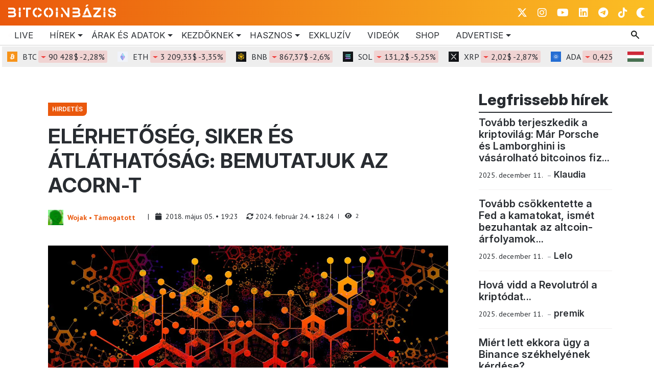

--- FILE ---
content_type: text/html; charset=UTF-8
request_url: https://www.bitcoinbazis.hu/acorn-collective-ico/
body_size: 63730
content:
<!DOCTYPE html>
<html xmlns="http://www.w3.org/1999/xhtml" lang="hu" data-bs-theme="light">
    <head>
        <meta http-equiv="content-type" content="text/html; charset=UTF-8">

        <link rel="preconnect" href="https://fonts.googleapis.com">
        <link rel="preconnect" href="https://fonts.gstatic.com" crossorigin>
        <script data-cfasync="false" data-no-defer="1" data-no-minify="1" data-no-optimize="1">var ewww_webp_supported=!1;function check_webp_feature(A,e){var w;e=void 0!==e?e:function(){},ewww_webp_supported?e(ewww_webp_supported):((w=new Image).onload=function(){ewww_webp_supported=0<w.width&&0<w.height,e&&e(ewww_webp_supported)},w.onerror=function(){e&&e(!1)},w.src="data:image/webp;base64,"+{alpha:"UklGRkoAAABXRUJQVlA4WAoAAAAQAAAAAAAAAAAAQUxQSAwAAAARBxAR/Q9ERP8DAABWUDggGAAAABQBAJ0BKgEAAQAAAP4AAA3AAP7mtQAAAA=="}[A])}check_webp_feature("alpha");</script><script data-cfasync="false" data-no-defer="1" data-no-minify="1" data-no-optimize="1">var Arrive=function(c,w){"use strict";if(c.MutationObserver&&"undefined"!=typeof HTMLElement){var r,a=0,u=(r=HTMLElement.prototype.matches||HTMLElement.prototype.webkitMatchesSelector||HTMLElement.prototype.mozMatchesSelector||HTMLElement.prototype.msMatchesSelector,{matchesSelector:function(e,t){return e instanceof HTMLElement&&r.call(e,t)},addMethod:function(e,t,r){var a=e[t];e[t]=function(){return r.length==arguments.length?r.apply(this,arguments):"function"==typeof a?a.apply(this,arguments):void 0}},callCallbacks:function(e,t){t&&t.options.onceOnly&&1==t.firedElems.length&&(e=[e[0]]);for(var r,a=0;r=e[a];a++)r&&r.callback&&r.callback.call(r.elem,r.elem);t&&t.options.onceOnly&&1==t.firedElems.length&&t.me.unbindEventWithSelectorAndCallback.call(t.target,t.selector,t.callback)},checkChildNodesRecursively:function(e,t,r,a){for(var i,n=0;i=e[n];n++)r(i,t,a)&&a.push({callback:t.callback,elem:i}),0<i.childNodes.length&&u.checkChildNodesRecursively(i.childNodes,t,r,a)},mergeArrays:function(e,t){var r,a={};for(r in e)e.hasOwnProperty(r)&&(a[r]=e[r]);for(r in t)t.hasOwnProperty(r)&&(a[r]=t[r]);return a},toElementsArray:function(e){return e=void 0!==e&&("number"!=typeof e.length||e===c)?[e]:e}}),e=(l.prototype.addEvent=function(e,t,r,a){a={target:e,selector:t,options:r,callback:a,firedElems:[]};return this._beforeAdding&&this._beforeAdding(a),this._eventsBucket.push(a),a},l.prototype.removeEvent=function(e){for(var t,r=this._eventsBucket.length-1;t=this._eventsBucket[r];r--)e(t)&&(this._beforeRemoving&&this._beforeRemoving(t),(t=this._eventsBucket.splice(r,1))&&t.length&&(t[0].callback=null))},l.prototype.beforeAdding=function(e){this._beforeAdding=e},l.prototype.beforeRemoving=function(e){this._beforeRemoving=e},l),t=function(i,n){var o=new e,l=this,s={fireOnAttributesModification:!1};return o.beforeAdding(function(t){var e=t.target;e!==c.document&&e!==c||(e=document.getElementsByTagName("html")[0]);var r=new MutationObserver(function(e){n.call(this,e,t)}),a=i(t.options);r.observe(e,a),t.observer=r,t.me=l}),o.beforeRemoving(function(e){e.observer.disconnect()}),this.bindEvent=function(e,t,r){t=u.mergeArrays(s,t);for(var a=u.toElementsArray(this),i=0;i<a.length;i++)o.addEvent(a[i],e,t,r)},this.unbindEvent=function(){var r=u.toElementsArray(this);o.removeEvent(function(e){for(var t=0;t<r.length;t++)if(this===w||e.target===r[t])return!0;return!1})},this.unbindEventWithSelectorOrCallback=function(r){var a=u.toElementsArray(this),i=r,e="function"==typeof r?function(e){for(var t=0;t<a.length;t++)if((this===w||e.target===a[t])&&e.callback===i)return!0;return!1}:function(e){for(var t=0;t<a.length;t++)if((this===w||e.target===a[t])&&e.selector===r)return!0;return!1};o.removeEvent(e)},this.unbindEventWithSelectorAndCallback=function(r,a){var i=u.toElementsArray(this);o.removeEvent(function(e){for(var t=0;t<i.length;t++)if((this===w||e.target===i[t])&&e.selector===r&&e.callback===a)return!0;return!1})},this},i=new function(){var s={fireOnAttributesModification:!1,onceOnly:!1,existing:!1};function n(e,t,r){return!(!u.matchesSelector(e,t.selector)||(e._id===w&&(e._id=a++),-1!=t.firedElems.indexOf(e._id)))&&(t.firedElems.push(e._id),!0)}var c=(i=new t(function(e){var t={attributes:!1,childList:!0,subtree:!0};return e.fireOnAttributesModification&&(t.attributes=!0),t},function(e,i){e.forEach(function(e){var t=e.addedNodes,r=e.target,a=[];null!==t&&0<t.length?u.checkChildNodesRecursively(t,i,n,a):"attributes"===e.type&&n(r,i)&&a.push({callback:i.callback,elem:r}),u.callCallbacks(a,i)})})).bindEvent;return i.bindEvent=function(e,t,r){t=void 0===r?(r=t,s):u.mergeArrays(s,t);var a=u.toElementsArray(this);if(t.existing){for(var i=[],n=0;n<a.length;n++)for(var o=a[n].querySelectorAll(e),l=0;l<o.length;l++)i.push({callback:r,elem:o[l]});if(t.onceOnly&&i.length)return r.call(i[0].elem,i[0].elem);setTimeout(u.callCallbacks,1,i)}c.call(this,e,t,r)},i},o=new function(){var a={};function i(e,t){return u.matchesSelector(e,t.selector)}var n=(o=new t(function(){return{childList:!0,subtree:!0}},function(e,r){e.forEach(function(e){var t=e.removedNodes,e=[];null!==t&&0<t.length&&u.checkChildNodesRecursively(t,r,i,e),u.callCallbacks(e,r)})})).bindEvent;return o.bindEvent=function(e,t,r){t=void 0===r?(r=t,a):u.mergeArrays(a,t),n.call(this,e,t,r)},o};d(HTMLElement.prototype),d(NodeList.prototype),d(HTMLCollection.prototype),d(HTMLDocument.prototype),d(Window.prototype);var n={};return s(i,n,"unbindAllArrive"),s(o,n,"unbindAllLeave"),n}function l(){this._eventsBucket=[],this._beforeAdding=null,this._beforeRemoving=null}function s(e,t,r){u.addMethod(t,r,e.unbindEvent),u.addMethod(t,r,e.unbindEventWithSelectorOrCallback),u.addMethod(t,r,e.unbindEventWithSelectorAndCallback)}function d(e){e.arrive=i.bindEvent,s(i,e,"unbindArrive"),e.leave=o.bindEvent,s(o,e,"unbindLeave")}}(window,void 0),ewww_webp_supported=!1;function check_webp_feature(e,t){var r;ewww_webp_supported?t(ewww_webp_supported):((r=new Image).onload=function(){ewww_webp_supported=0<r.width&&0<r.height,t(ewww_webp_supported)},r.onerror=function(){t(!1)},r.src="data:image/webp;base64,"+{alpha:"UklGRkoAAABXRUJQVlA4WAoAAAAQAAAAAAAAAAAAQUxQSAwAAAARBxAR/Q9ERP8DAABWUDggGAAAABQBAJ0BKgEAAQAAAP4AAA3AAP7mtQAAAA==",animation:"UklGRlIAAABXRUJQVlA4WAoAAAASAAAAAAAAAAAAQU5JTQYAAAD/////AABBTk1GJgAAAAAAAAAAAAAAAAAAAGQAAABWUDhMDQAAAC8AAAAQBxAREYiI/gcA"}[e])}function ewwwLoadImages(e){if(e){for(var t=document.querySelectorAll(".batch-image img, .image-wrapper a, .ngg-pro-masonry-item a, .ngg-galleria-offscreen-seo-wrapper a"),r=0,a=t.length;r<a;r++)ewwwAttr(t[r],"data-src",t[r].getAttribute("data-webp")),ewwwAttr(t[r],"data-thumbnail",t[r].getAttribute("data-webp-thumbnail"));for(var i=document.querySelectorAll("div.woocommerce-product-gallery__image"),r=0,a=i.length;r<a;r++)ewwwAttr(i[r],"data-thumb",i[r].getAttribute("data-webp-thumb"))}for(var n=document.querySelectorAll("video"),r=0,a=n.length;r<a;r++)ewwwAttr(n[r],"poster",e?n[r].getAttribute("data-poster-webp"):n[r].getAttribute("data-poster-image"));for(var o,l=document.querySelectorAll("img.ewww_webp_lazy_load"),r=0,a=l.length;r<a;r++)e&&(ewwwAttr(l[r],"data-lazy-srcset",l[r].getAttribute("data-lazy-srcset-webp")),ewwwAttr(l[r],"data-srcset",l[r].getAttribute("data-srcset-webp")),ewwwAttr(l[r],"data-lazy-src",l[r].getAttribute("data-lazy-src-webp")),ewwwAttr(l[r],"data-src",l[r].getAttribute("data-src-webp")),ewwwAttr(l[r],"data-orig-file",l[r].getAttribute("data-webp-orig-file")),ewwwAttr(l[r],"data-medium-file",l[r].getAttribute("data-webp-medium-file")),ewwwAttr(l[r],"data-large-file",l[r].getAttribute("data-webp-large-file")),null!=(o=l[r].getAttribute("srcset"))&&!1!==o&&o.includes("R0lGOD")&&ewwwAttr(l[r],"src",l[r].getAttribute("data-lazy-src-webp"))),l[r].className=l[r].className.replace(/\bewww_webp_lazy_load\b/,"");for(var s=document.querySelectorAll(".ewww_webp"),r=0,a=s.length;r<a;r++)e?(ewwwAttr(s[r],"srcset",s[r].getAttribute("data-srcset-webp")),ewwwAttr(s[r],"src",s[r].getAttribute("data-src-webp")),ewwwAttr(s[r],"data-orig-file",s[r].getAttribute("data-webp-orig-file")),ewwwAttr(s[r],"data-medium-file",s[r].getAttribute("data-webp-medium-file")),ewwwAttr(s[r],"data-large-file",s[r].getAttribute("data-webp-large-file")),ewwwAttr(s[r],"data-large_image",s[r].getAttribute("data-webp-large_image")),ewwwAttr(s[r],"data-src",s[r].getAttribute("data-webp-src"))):(ewwwAttr(s[r],"srcset",s[r].getAttribute("data-srcset-img")),ewwwAttr(s[r],"src",s[r].getAttribute("data-src-img"))),s[r].className=s[r].className.replace(/\bewww_webp\b/,"ewww_webp_loaded");window.jQuery&&jQuery.fn.isotope&&jQuery.fn.imagesLoaded&&(jQuery(".fusion-posts-container-infinite").imagesLoaded(function(){jQuery(".fusion-posts-container-infinite").hasClass("isotope")&&jQuery(".fusion-posts-container-infinite").isotope()}),jQuery(".fusion-portfolio:not(.fusion-recent-works) .fusion-portfolio-wrapper").imagesLoaded(function(){jQuery(".fusion-portfolio:not(.fusion-recent-works) .fusion-portfolio-wrapper").isotope()}))}function ewwwWebPInit(e){ewwwLoadImages(e),ewwwNggLoadGalleries(e),document.arrive(".ewww_webp",function(){ewwwLoadImages(e)}),document.arrive(".ewww_webp_lazy_load",function(){ewwwLoadImages(e)}),document.arrive("videos",function(){ewwwLoadImages(e)}),"loading"==document.readyState?document.addEventListener("DOMContentLoaded",ewwwJSONParserInit):("undefined"!=typeof galleries&&ewwwNggParseGalleries(e),ewwwWooParseVariations(e))}function ewwwAttr(e,t,r){null!=r&&!1!==r&&e.setAttribute(t,r)}function ewwwJSONParserInit(){"undefined"!=typeof galleries&&check_webp_feature("alpha",ewwwNggParseGalleries),check_webp_feature("alpha",ewwwWooParseVariations)}function ewwwWooParseVariations(e){if(e)for(var t=document.querySelectorAll("form.variations_form"),r=0,a=t.length;r<a;r++){var i=t[r].getAttribute("data-product_variations"),n=!1;try{for(var o in i=JSON.parse(i))void 0!==i[o]&&void 0!==i[o].image&&(void 0!==i[o].image.src_webp&&(i[o].image.src=i[o].image.src_webp,n=!0),void 0!==i[o].image.srcset_webp&&(i[o].image.srcset=i[o].image.srcset_webp,n=!0),void 0!==i[o].image.full_src_webp&&(i[o].image.full_src=i[o].image.full_src_webp,n=!0),void 0!==i[o].image.gallery_thumbnail_src_webp&&(i[o].image.gallery_thumbnail_src=i[o].image.gallery_thumbnail_src_webp,n=!0),void 0!==i[o].image.thumb_src_webp&&(i[o].image.thumb_src=i[o].image.thumb_src_webp,n=!0));n&&ewwwAttr(t[r],"data-product_variations",JSON.stringify(i))}catch(e){}}}function ewwwNggParseGalleries(e){if(e)for(var t in galleries){var r=galleries[t];galleries[t].images_list=ewwwNggParseImageList(r.images_list)}}function ewwwNggLoadGalleries(e){e&&document.addEventListener("ngg.galleria.themeadded",function(e,t){window.ngg_galleria._create_backup=window.ngg_galleria.create,window.ngg_galleria.create=function(e,t){var r=$(e).data("id");return galleries["gallery_"+r].images_list=ewwwNggParseImageList(galleries["gallery_"+r].images_list),window.ngg_galleria._create_backup(e,t)}})}function ewwwNggParseImageList(e){for(var t in e){var r=e[t];if(void 0!==r["image-webp"]&&(e[t].image=r["image-webp"],delete e[t]["image-webp"]),void 0!==r["thumb-webp"]&&(e[t].thumb=r["thumb-webp"],delete e[t]["thumb-webp"]),void 0!==r.full_image_webp&&(e[t].full_image=r.full_image_webp,delete e[t].full_image_webp),void 0!==r.srcsets)for(var a in r.srcsets)nggSrcset=r.srcsets[a],void 0!==r.srcsets[a+"-webp"]&&(e[t].srcsets[a]=r.srcsets[a+"-webp"],delete e[t].srcsets[a+"-webp"]);if(void 0!==r.full_srcsets)for(var i in r.full_srcsets)nggFSrcset=r.full_srcsets[i],void 0!==r.full_srcsets[i+"-webp"]&&(e[t].full_srcsets[i]=r.full_srcsets[i+"-webp"],delete e[t].full_srcsets[i+"-webp"])}return e}check_webp_feature("alpha",ewwwWebPInit);</script>	<style>img:is([sizes="auto" i], [sizes^="auto," i]) { contain-intrinsic-size: 3000px 1500px }</style>
	
<!-- Search Engine Optimization by Rank Math - https://rankmath.com/ -->
<title>Elérhetőség, siker és átláthatóság: bemutatjuk az Acorn-t</title>
<meta name="description" content="Az Acorn Collective segítségével a vállalkozók olyan befektetőket tudnak találni, akik biztosítják a startupjuknak életbevágó cashflowt."/>
<meta name="robots" content="follow, index, max-snippet:-1, max-video-preview:-1, max-image-preview:large"/>
<link rel="canonical" href="https://www.bitcoinbazis.hu/acorn-collective-ico/" />
<meta property="og:locale" content="hu_HU" />
<meta property="og:type" content="article" />
<meta property="og:title" content="Elérhetőség, siker és átláthatóság: bemutatjuk az Acorn-t" />
<meta property="og:description" content="Az Acorn Collective segítségével a vállalkozók olyan befektetőket tudnak találni, akik biztosítják a startupjuknak életbevágó cashflowt." />
<meta property="og:url" content="https://www.bitcoinbazis.hu/acorn-collective-ico/" />
<meta property="og:site_name" content="BitcoinBázis" />
<meta property="article:publisher" content="https://www.facebook.com/groups/blockchainmagyarorszag" />
<meta property="article:section" content="Hirdetés" />
<meta property="og:updated_time" content="2024-02-24T18:24:25+01:00" />
<meta property="og:image" content="https://www.bitcoinbazis.hu/wp-content/uploads/2018/05/personal-3286018_1280.jpg" />
<meta property="og:image:secure_url" content="https://www.bitcoinbazis.hu/wp-content/uploads/2018/05/personal-3286018_1280.jpg" />
<meta property="og:image:width" content="1280" />
<meta property="og:image:height" content="853" />
<meta property="og:image:alt" content="Acorn Collective crowdfunding platform" />
<meta property="og:image:type" content="image/jpeg" />
<meta property="article:published_time" content="2018-05-05T19:23:38+02:00" />
<meta property="article:modified_time" content="2024-02-24T18:24:25+01:00" />
<meta name="twitter:card" content="summary_large_image" />
<meta name="twitter:title" content="Elérhetőség, siker és átláthatóság: bemutatjuk az Acorn-t" />
<meta name="twitter:description" content="Az Acorn Collective segítségével a vállalkozók olyan befektetőket tudnak találni, akik biztosítják a startupjuknak életbevágó cashflowt." />
<meta name="twitter:site" content="@BitcoinBazis" />
<meta name="twitter:creator" content="@bitcoinbazis" />
<meta name="twitter:image" content="https://www.bitcoinbazis.hu/wp-content/uploads/2018/05/personal-3286018_1280.jpg" />
<meta name="twitter:label1" content="Szerző:" />
<meta name="twitter:data1" content="Wojak • Támogatott" />
<meta name="twitter:label2" content="Olvasási idő" />
<meta name="twitter:data2" content="2 perc" />
<script type="application/ld+json" class="rank-math-schema">{"@context":"https://schema.org","@graph":[{"@type":"Organization","@id":"https://www.bitcoinbazis.hu/#organization","name":"BitcoinB\u00e1zis","url":"https://www.bitcoinbazis.hu","sameAs":["https://www.facebook.com/groups/blockchainmagyarorszag","https://twitter.com/BitcoinBazis"],"logo":{"@type":"ImageObject","@id":"https://www.bitcoinbazis.hu/#logo","url":"https://www.bitcoinbazis.hu/wp-content/uploads/2022/06/cropped-photo_2022-06-01_21-14-43.jpg","contentUrl":"https://www.bitcoinbazis.hu/wp-content/uploads/2022/06/cropped-photo_2022-06-01_21-14-43.jpg","caption":"BitcoinB\u00e1zis","inLanguage":"hu","width":"512","height":"512"}},{"@type":"WebSite","@id":"https://www.bitcoinbazis.hu/#website","url":"https://www.bitcoinbazis.hu","name":"BitcoinB\u00e1zis","publisher":{"@id":"https://www.bitcoinbazis.hu/#organization"},"inLanguage":"hu"},{"@type":"ImageObject","@id":"https://www.bitcoinbazis.hu/wp-content/uploads/2018/05/personal-3286018_1280.jpg","url":"https://www.bitcoinbazis.hu/wp-content/uploads/2018/05/personal-3286018_1280.jpg","width":"1280","height":"853","caption":"Acorn Collective crowdfunding platform","inLanguage":"hu"},{"@type":"WebPage","@id":"https://www.bitcoinbazis.hu/acorn-collective-ico/#webpage","url":"https://www.bitcoinbazis.hu/acorn-collective-ico/","name":"El\u00e9rhet\u0151s\u00e9g, siker \u00e9s \u00e1tl\u00e1that\u00f3s\u00e1g: bemutatjuk az Acorn-t","datePublished":"2018-05-05T19:23:38+02:00","dateModified":"2024-02-24T18:24:25+01:00","isPartOf":{"@id":"https://www.bitcoinbazis.hu/#website"},"primaryImageOfPage":{"@id":"https://www.bitcoinbazis.hu/wp-content/uploads/2018/05/personal-3286018_1280.jpg"},"inLanguage":"hu"},{"@type":"Person","@id":"https://www.bitcoinbazis.hu/author/vendegbejegyzes/","name":"Wojak \u2022 T\u00e1mogatott","url":"https://www.bitcoinbazis.hu/author/vendegbejegyzes/","image":{"@type":"ImageObject","@id":"https://secure.gravatar.com/avatar/8d3319faefad45ea46eb470a93800d5b074ac40da67e373cd0ed6bd6f87dea2c?s=96&amp;d=wavatar&amp;r=g","url":"https://secure.gravatar.com/avatar/8d3319faefad45ea46eb470a93800d5b074ac40da67e373cd0ed6bd6f87dea2c?s=96&amp;d=wavatar&amp;r=g","caption":"Wojak \u2022 T\u00e1mogatott","inLanguage":"hu"},"sameAs":["https://twitter.com/https://twitter.com/bitcoinbazis","https://www.linkedin.com/company/10868863/","https://www.instagram.com/bitcoin_bazis/","https://www.instagram.com/bitcoin_bazis/"],"worksFor":{"@id":"https://www.bitcoinbazis.hu/#organization"}},{"@type":"NewsArticle","headline":"El\u00e9rhet\u0151s\u00e9g, siker \u00e9s \u00e1tl\u00e1that\u00f3s\u00e1g: bemutatjuk az Acorn-t","keywords":"Acorn Collective","datePublished":"2018-05-05T19:23:38+02:00","dateModified":"2024-02-24T18:24:25+01:00","author":{"@id":"https://www.bitcoinbazis.hu/author/vendegbejegyzes/","name":"Wojak \u2022 T\u00e1mogatott"},"publisher":{"@id":"https://www.bitcoinbazis.hu/#organization"},"description":"Az Acorn Collective seg\u00edts\u00e9g\u00e9vel a v\u00e1llalkoz\u00f3k olyan befektet\u0151ket tudnak tal\u00e1lni, akik biztos\u00edtj\u00e1k a startupjuknak \u00e9letbev\u00e1g\u00f3 cashflowt.","name":"El\u00e9rhet\u0151s\u00e9g, siker \u00e9s \u00e1tl\u00e1that\u00f3s\u00e1g: bemutatjuk az Acorn-t","@id":"https://www.bitcoinbazis.hu/acorn-collective-ico/#richSnippet","isPartOf":{"@id":"https://www.bitcoinbazis.hu/acorn-collective-ico/#webpage"},"image":{"@id":"https://www.bitcoinbazis.hu/wp-content/uploads/2018/05/personal-3286018_1280.jpg"},"inLanguage":"hu","mainEntityOfPage":{"@id":"https://www.bitcoinbazis.hu/acorn-collective-ico/#webpage"}}]}</script>
<!-- /Rank Math WordPress SEO plugin -->

<link rel='dns-prefetch' href='//cdn.jsdelivr.net' />
<link rel='dns-prefetch' href='//fonts.googleapis.com' />
<script type="text/javascript">
/* <![CDATA[ */
window._wpemojiSettings = {"baseUrl":"https:\/\/s.w.org\/images\/core\/emoji\/16.0.1\/72x72\/","ext":".png","svgUrl":"https:\/\/s.w.org\/images\/core\/emoji\/16.0.1\/svg\/","svgExt":".svg","source":{"concatemoji":"https:\/\/www.bitcoinbazis.hu\/wp-includes\/js\/wp-emoji-release.min.js?ver=e27014631f4f4d9d3fcce86eb0242971"}};
/*! This file is auto-generated */
!function(s,n){var o,i,e;function c(e){try{var t={supportTests:e,timestamp:(new Date).valueOf()};sessionStorage.setItem(o,JSON.stringify(t))}catch(e){}}function p(e,t,n){e.clearRect(0,0,e.canvas.width,e.canvas.height),e.fillText(t,0,0);var t=new Uint32Array(e.getImageData(0,0,e.canvas.width,e.canvas.height).data),a=(e.clearRect(0,0,e.canvas.width,e.canvas.height),e.fillText(n,0,0),new Uint32Array(e.getImageData(0,0,e.canvas.width,e.canvas.height).data));return t.every(function(e,t){return e===a[t]})}function u(e,t){e.clearRect(0,0,e.canvas.width,e.canvas.height),e.fillText(t,0,0);for(var n=e.getImageData(16,16,1,1),a=0;a<n.data.length;a++)if(0!==n.data[a])return!1;return!0}function f(e,t,n,a){switch(t){case"flag":return n(e,"\ud83c\udff3\ufe0f\u200d\u26a7\ufe0f","\ud83c\udff3\ufe0f\u200b\u26a7\ufe0f")?!1:!n(e,"\ud83c\udde8\ud83c\uddf6","\ud83c\udde8\u200b\ud83c\uddf6")&&!n(e,"\ud83c\udff4\udb40\udc67\udb40\udc62\udb40\udc65\udb40\udc6e\udb40\udc67\udb40\udc7f","\ud83c\udff4\u200b\udb40\udc67\u200b\udb40\udc62\u200b\udb40\udc65\u200b\udb40\udc6e\u200b\udb40\udc67\u200b\udb40\udc7f");case"emoji":return!a(e,"\ud83e\udedf")}return!1}function g(e,t,n,a){var r="undefined"!=typeof WorkerGlobalScope&&self instanceof WorkerGlobalScope?new OffscreenCanvas(300,150):s.createElement("canvas"),o=r.getContext("2d",{willReadFrequently:!0}),i=(o.textBaseline="top",o.font="600 32px Arial",{});return e.forEach(function(e){i[e]=t(o,e,n,a)}),i}function t(e){var t=s.createElement("script");t.src=e,t.defer=!0,s.head.appendChild(t)}"undefined"!=typeof Promise&&(o="wpEmojiSettingsSupports",i=["flag","emoji"],n.supports={everything:!0,everythingExceptFlag:!0},e=new Promise(function(e){s.addEventListener("DOMContentLoaded",e,{once:!0})}),new Promise(function(t){var n=function(){try{var e=JSON.parse(sessionStorage.getItem(o));if("object"==typeof e&&"number"==typeof e.timestamp&&(new Date).valueOf()<e.timestamp+604800&&"object"==typeof e.supportTests)return e.supportTests}catch(e){}return null}();if(!n){if("undefined"!=typeof Worker&&"undefined"!=typeof OffscreenCanvas&&"undefined"!=typeof URL&&URL.createObjectURL&&"undefined"!=typeof Blob)try{var e="postMessage("+g.toString()+"("+[JSON.stringify(i),f.toString(),p.toString(),u.toString()].join(",")+"));",a=new Blob([e],{type:"text/javascript"}),r=new Worker(URL.createObjectURL(a),{name:"wpTestEmojiSupports"});return void(r.onmessage=function(e){c(n=e.data),r.terminate(),t(n)})}catch(e){}c(n=g(i,f,p,u))}t(n)}).then(function(e){for(var t in e)n.supports[t]=e[t],n.supports.everything=n.supports.everything&&n.supports[t],"flag"!==t&&(n.supports.everythingExceptFlag=n.supports.everythingExceptFlag&&n.supports[t]);n.supports.everythingExceptFlag=n.supports.everythingExceptFlag&&!n.supports.flag,n.DOMReady=!1,n.readyCallback=function(){n.DOMReady=!0}}).then(function(){return e}).then(function(){var e;n.supports.everything||(n.readyCallback(),(e=n.source||{}).concatemoji?t(e.concatemoji):e.wpemoji&&e.twemoji&&(t(e.twemoji),t(e.wpemoji)))}))}((window,document),window._wpemojiSettings);
/* ]]> */
</script>
<style id='wp-emoji-styles-inline-css' type='text/css'>

	img.wp-smiley, img.emoji {
		display: inline !important;
		border: none !important;
		box-shadow: none !important;
		height: 1em !important;
		width: 1em !important;
		margin: 0 0.07em !important;
		vertical-align: -0.1em !important;
		background: none !important;
		padding: 0 !important;
	}
</style>
<link rel='stylesheet' id='wp-block-library-css' href='https://www.bitcoinbazis.hu/wp-includes/css/dist/block-library/style.min.css?ver=e27014631f4f4d9d3fcce86eb0242971' type='text/css' media='all' />
<style id='classic-theme-styles-inline-css' type='text/css'>
/*! This file is auto-generated */
.wp-block-button__link{color:#fff;background-color:#32373c;border-radius:9999px;box-shadow:none;text-decoration:none;padding:calc(.667em + 2px) calc(1.333em + 2px);font-size:1.125em}.wp-block-file__button{background:#32373c;color:#fff;text-decoration:none}
</style>
<link rel='stylesheet' id='awsm-ead-public-css' href='https://www.bitcoinbazis.hu/wp-content/plugins/embed-any-document/css/embed-public.min.css?ver=2.7.8' type='text/css' media='all' />
<style id='global-styles-inline-css' type='text/css'>
:root{--wp--preset--aspect-ratio--square: 1;--wp--preset--aspect-ratio--4-3: 4/3;--wp--preset--aspect-ratio--3-4: 3/4;--wp--preset--aspect-ratio--3-2: 3/2;--wp--preset--aspect-ratio--2-3: 2/3;--wp--preset--aspect-ratio--16-9: 16/9;--wp--preset--aspect-ratio--9-16: 9/16;--wp--preset--color--black: #000000;--wp--preset--color--cyan-bluish-gray: #abb8c3;--wp--preset--color--white: #ffffff;--wp--preset--color--pale-pink: #f78da7;--wp--preset--color--vivid-red: #cf2e2e;--wp--preset--color--luminous-vivid-orange: #ff6900;--wp--preset--color--luminous-vivid-amber: #fcb900;--wp--preset--color--light-green-cyan: #7bdcb5;--wp--preset--color--vivid-green-cyan: #00d084;--wp--preset--color--pale-cyan-blue: #8ed1fc;--wp--preset--color--vivid-cyan-blue: #0693e3;--wp--preset--color--vivid-purple: #9b51e0;--wp--preset--gradient--vivid-cyan-blue-to-vivid-purple: linear-gradient(135deg,rgba(6,147,227,1) 0%,rgb(155,81,224) 100%);--wp--preset--gradient--light-green-cyan-to-vivid-green-cyan: linear-gradient(135deg,rgb(122,220,180) 0%,rgb(0,208,130) 100%);--wp--preset--gradient--luminous-vivid-amber-to-luminous-vivid-orange: linear-gradient(135deg,rgba(252,185,0,1) 0%,rgba(255,105,0,1) 100%);--wp--preset--gradient--luminous-vivid-orange-to-vivid-red: linear-gradient(135deg,rgba(255,105,0,1) 0%,rgb(207,46,46) 100%);--wp--preset--gradient--very-light-gray-to-cyan-bluish-gray: linear-gradient(135deg,rgb(238,238,238) 0%,rgb(169,184,195) 100%);--wp--preset--gradient--cool-to-warm-spectrum: linear-gradient(135deg,rgb(74,234,220) 0%,rgb(151,120,209) 20%,rgb(207,42,186) 40%,rgb(238,44,130) 60%,rgb(251,105,98) 80%,rgb(254,248,76) 100%);--wp--preset--gradient--blush-light-purple: linear-gradient(135deg,rgb(255,206,236) 0%,rgb(152,150,240) 100%);--wp--preset--gradient--blush-bordeaux: linear-gradient(135deg,rgb(254,205,165) 0%,rgb(254,45,45) 50%,rgb(107,0,62) 100%);--wp--preset--gradient--luminous-dusk: linear-gradient(135deg,rgb(255,203,112) 0%,rgb(199,81,192) 50%,rgb(65,88,208) 100%);--wp--preset--gradient--pale-ocean: linear-gradient(135deg,rgb(255,245,203) 0%,rgb(182,227,212) 50%,rgb(51,167,181) 100%);--wp--preset--gradient--electric-grass: linear-gradient(135deg,rgb(202,248,128) 0%,rgb(113,206,126) 100%);--wp--preset--gradient--midnight: linear-gradient(135deg,rgb(2,3,129) 0%,rgb(40,116,252) 100%);--wp--preset--font-size--small: 13px;--wp--preset--font-size--medium: 20px;--wp--preset--font-size--large: 36px;--wp--preset--font-size--x-large: 42px;--wp--preset--spacing--20: 0.44rem;--wp--preset--spacing--30: 0.67rem;--wp--preset--spacing--40: 1rem;--wp--preset--spacing--50: 1.5rem;--wp--preset--spacing--60: 2.25rem;--wp--preset--spacing--70: 3.38rem;--wp--preset--spacing--80: 5.06rem;--wp--preset--shadow--natural: 6px 6px 9px rgba(0, 0, 0, 0.2);--wp--preset--shadow--deep: 12px 12px 50px rgba(0, 0, 0, 0.4);--wp--preset--shadow--sharp: 6px 6px 0px rgba(0, 0, 0, 0.2);--wp--preset--shadow--outlined: 6px 6px 0px -3px rgba(255, 255, 255, 1), 6px 6px rgba(0, 0, 0, 1);--wp--preset--shadow--crisp: 6px 6px 0px rgba(0, 0, 0, 1);}:where(.is-layout-flex){gap: 0.5em;}:where(.is-layout-grid){gap: 0.5em;}body .is-layout-flex{display: flex;}.is-layout-flex{flex-wrap: wrap;align-items: center;}.is-layout-flex > :is(*, div){margin: 0;}body .is-layout-grid{display: grid;}.is-layout-grid > :is(*, div){margin: 0;}:where(.wp-block-columns.is-layout-flex){gap: 2em;}:where(.wp-block-columns.is-layout-grid){gap: 2em;}:where(.wp-block-post-template.is-layout-flex){gap: 1.25em;}:where(.wp-block-post-template.is-layout-grid){gap: 1.25em;}.has-black-color{color: var(--wp--preset--color--black) !important;}.has-cyan-bluish-gray-color{color: var(--wp--preset--color--cyan-bluish-gray) !important;}.has-white-color{color: var(--wp--preset--color--white) !important;}.has-pale-pink-color{color: var(--wp--preset--color--pale-pink) !important;}.has-vivid-red-color{color: var(--wp--preset--color--vivid-red) !important;}.has-luminous-vivid-orange-color{color: var(--wp--preset--color--luminous-vivid-orange) !important;}.has-luminous-vivid-amber-color{color: var(--wp--preset--color--luminous-vivid-amber) !important;}.has-light-green-cyan-color{color: var(--wp--preset--color--light-green-cyan) !important;}.has-vivid-green-cyan-color{color: var(--wp--preset--color--vivid-green-cyan) !important;}.has-pale-cyan-blue-color{color: var(--wp--preset--color--pale-cyan-blue) !important;}.has-vivid-cyan-blue-color{color: var(--wp--preset--color--vivid-cyan-blue) !important;}.has-vivid-purple-color{color: var(--wp--preset--color--vivid-purple) !important;}.has-black-background-color{background-color: var(--wp--preset--color--black) !important;}.has-cyan-bluish-gray-background-color{background-color: var(--wp--preset--color--cyan-bluish-gray) !important;}.has-white-background-color{background-color: var(--wp--preset--color--white) !important;}.has-pale-pink-background-color{background-color: var(--wp--preset--color--pale-pink) !important;}.has-vivid-red-background-color{background-color: var(--wp--preset--color--vivid-red) !important;}.has-luminous-vivid-orange-background-color{background-color: var(--wp--preset--color--luminous-vivid-orange) !important;}.has-luminous-vivid-amber-background-color{background-color: var(--wp--preset--color--luminous-vivid-amber) !important;}.has-light-green-cyan-background-color{background-color: var(--wp--preset--color--light-green-cyan) !important;}.has-vivid-green-cyan-background-color{background-color: var(--wp--preset--color--vivid-green-cyan) !important;}.has-pale-cyan-blue-background-color{background-color: var(--wp--preset--color--pale-cyan-blue) !important;}.has-vivid-cyan-blue-background-color{background-color: var(--wp--preset--color--vivid-cyan-blue) !important;}.has-vivid-purple-background-color{background-color: var(--wp--preset--color--vivid-purple) !important;}.has-black-border-color{border-color: var(--wp--preset--color--black) !important;}.has-cyan-bluish-gray-border-color{border-color: var(--wp--preset--color--cyan-bluish-gray) !important;}.has-white-border-color{border-color: var(--wp--preset--color--white) !important;}.has-pale-pink-border-color{border-color: var(--wp--preset--color--pale-pink) !important;}.has-vivid-red-border-color{border-color: var(--wp--preset--color--vivid-red) !important;}.has-luminous-vivid-orange-border-color{border-color: var(--wp--preset--color--luminous-vivid-orange) !important;}.has-luminous-vivid-amber-border-color{border-color: var(--wp--preset--color--luminous-vivid-amber) !important;}.has-light-green-cyan-border-color{border-color: var(--wp--preset--color--light-green-cyan) !important;}.has-vivid-green-cyan-border-color{border-color: var(--wp--preset--color--vivid-green-cyan) !important;}.has-pale-cyan-blue-border-color{border-color: var(--wp--preset--color--pale-cyan-blue) !important;}.has-vivid-cyan-blue-border-color{border-color: var(--wp--preset--color--vivid-cyan-blue) !important;}.has-vivid-purple-border-color{border-color: var(--wp--preset--color--vivid-purple) !important;}.has-vivid-cyan-blue-to-vivid-purple-gradient-background{background: var(--wp--preset--gradient--vivid-cyan-blue-to-vivid-purple) !important;}.has-light-green-cyan-to-vivid-green-cyan-gradient-background{background: var(--wp--preset--gradient--light-green-cyan-to-vivid-green-cyan) !important;}.has-luminous-vivid-amber-to-luminous-vivid-orange-gradient-background{background: var(--wp--preset--gradient--luminous-vivid-amber-to-luminous-vivid-orange) !important;}.has-luminous-vivid-orange-to-vivid-red-gradient-background{background: var(--wp--preset--gradient--luminous-vivid-orange-to-vivid-red) !important;}.has-very-light-gray-to-cyan-bluish-gray-gradient-background{background: var(--wp--preset--gradient--very-light-gray-to-cyan-bluish-gray) !important;}.has-cool-to-warm-spectrum-gradient-background{background: var(--wp--preset--gradient--cool-to-warm-spectrum) !important;}.has-blush-light-purple-gradient-background{background: var(--wp--preset--gradient--blush-light-purple) !important;}.has-blush-bordeaux-gradient-background{background: var(--wp--preset--gradient--blush-bordeaux) !important;}.has-luminous-dusk-gradient-background{background: var(--wp--preset--gradient--luminous-dusk) !important;}.has-pale-ocean-gradient-background{background: var(--wp--preset--gradient--pale-ocean) !important;}.has-electric-grass-gradient-background{background: var(--wp--preset--gradient--electric-grass) !important;}.has-midnight-gradient-background{background: var(--wp--preset--gradient--midnight) !important;}.has-small-font-size{font-size: var(--wp--preset--font-size--small) !important;}.has-medium-font-size{font-size: var(--wp--preset--font-size--medium) !important;}.has-large-font-size{font-size: var(--wp--preset--font-size--large) !important;}.has-x-large-font-size{font-size: var(--wp--preset--font-size--x-large) !important;}
:where(.wp-block-post-template.is-layout-flex){gap: 1.25em;}:where(.wp-block-post-template.is-layout-grid){gap: 1.25em;}
:where(.wp-block-columns.is-layout-flex){gap: 2em;}:where(.wp-block-columns.is-layout-grid){gap: 2em;}
:root :where(.wp-block-pullquote){font-size: 1.5em;line-height: 1.6;}
</style>
<link rel='stylesheet' id='bbazis_button_css-css' href='https://www.bitcoinbazis.hu/wp-content/plugins/button-banner//frontend-style.css?ver=e27014631f4f4d9d3fcce86eb0242971' type='text/css' media='all' />
<style id="cm-noto-sans-font-css" media="all">/* cyrillic-ext */
@font-face {
  font-family: 'Noto Sans';
  font-style: italic;
  font-weight: 100 900;
  font-stretch: 62.5% 100%;
  font-display: swap;
  src: url(/fonts.gstatic.com/s/notosans/v42/o-0OIpQlx3QUlC5A4PNr4ARPQ_mu72BiBLE.woff2) format('woff2');
  unicode-range: U+0460-052F, U+1C80-1C8A, U+20B4, U+2DE0-2DFF, U+A640-A69F, U+FE2E-FE2F;
}
/* cyrillic */
@font-face {
  font-family: 'Noto Sans';
  font-style: italic;
  font-weight: 100 900;
  font-stretch: 62.5% 100%;
  font-display: swap;
  src: url(/fonts.gstatic.com/s/notosans/v42/o-0OIpQlx3QUlC5A4PNr4ARGQ_mu72BiBLE.woff2) format('woff2');
  unicode-range: U+0301, U+0400-045F, U+0490-0491, U+04B0-04B1, U+2116;
}
/* devanagari */
@font-face {
  font-family: 'Noto Sans';
  font-style: italic;
  font-weight: 100 900;
  font-stretch: 62.5% 100%;
  font-display: swap;
  src: url(/fonts.gstatic.com/s/notosans/v42/o-0OIpQlx3QUlC5A4PNr4ARDQ_mu72BiBLE.woff2) format('woff2');
  unicode-range: U+0900-097F, U+1CD0-1CF9, U+200C-200D, U+20A8, U+20B9, U+20F0, U+25CC, U+A830-A839, U+A8E0-A8FF, U+11B00-11B09;
}
/* greek-ext */
@font-face {
  font-family: 'Noto Sans';
  font-style: italic;
  font-weight: 100 900;
  font-stretch: 62.5% 100%;
  font-display: swap;
  src: url(/fonts.gstatic.com/s/notosans/v42/o-0OIpQlx3QUlC5A4PNr4AROQ_mu72BiBLE.woff2) format('woff2');
  unicode-range: U+1F00-1FFF;
}
/* greek */
@font-face {
  font-family: 'Noto Sans';
  font-style: italic;
  font-weight: 100 900;
  font-stretch: 62.5% 100%;
  font-display: swap;
  src: url(/fonts.gstatic.com/s/notosans/v42/o-0OIpQlx3QUlC5A4PNr4ARBQ_mu72BiBLE.woff2) format('woff2');
  unicode-range: U+0370-0377, U+037A-037F, U+0384-038A, U+038C, U+038E-03A1, U+03A3-03FF;
}
/* vietnamese */
@font-face {
  font-family: 'Noto Sans';
  font-style: italic;
  font-weight: 100 900;
  font-stretch: 62.5% 100%;
  font-display: swap;
  src: url(/fonts.gstatic.com/s/notosans/v42/o-0OIpQlx3QUlC5A4PNr4ARNQ_mu72BiBLE.woff2) format('woff2');
  unicode-range: U+0102-0103, U+0110-0111, U+0128-0129, U+0168-0169, U+01A0-01A1, U+01AF-01B0, U+0300-0301, U+0303-0304, U+0308-0309, U+0323, U+0329, U+1EA0-1EF9, U+20AB;
}
/* latin-ext */
@font-face {
  font-family: 'Noto Sans';
  font-style: italic;
  font-weight: 100 900;
  font-stretch: 62.5% 100%;
  font-display: swap;
  src: url(/fonts.gstatic.com/s/notosans/v42/o-0OIpQlx3QUlC5A4PNr4ARMQ_mu72BiBLE.woff2) format('woff2');
  unicode-range: U+0100-02BA, U+02BD-02C5, U+02C7-02CC, U+02CE-02D7, U+02DD-02FF, U+0304, U+0308, U+0329, U+1D00-1DBF, U+1E00-1E9F, U+1EF2-1EFF, U+2020, U+20A0-20AB, U+20AD-20C0, U+2113, U+2C60-2C7F, U+A720-A7FF;
}
/* latin */
@font-face {
  font-family: 'Noto Sans';
  font-style: italic;
  font-weight: 100 900;
  font-stretch: 62.5% 100%;
  font-display: swap;
  src: url(/fonts.gstatic.com/s/notosans/v42/o-0OIpQlx3QUlC5A4PNr4ARCQ_mu72Bi.woff2) format('woff2');
  unicode-range: U+0000-00FF, U+0131, U+0152-0153, U+02BB-02BC, U+02C6, U+02DA, U+02DC, U+0304, U+0308, U+0329, U+2000-206F, U+20AC, U+2122, U+2191, U+2193, U+2212, U+2215, U+FEFF, U+FFFD;
}
/* cyrillic-ext */
@font-face {
  font-family: 'Noto Sans';
  font-style: normal;
  font-weight: 100 900;
  font-stretch: 62.5% 100%;
  font-display: swap;
  src: url(/fonts.gstatic.com/s/notosans/v42/o-0IIpQlx3QUlC5A4PNr6DRASf6M7VBj.woff2) format('woff2');
  unicode-range: U+0460-052F, U+1C80-1C8A, U+20B4, U+2DE0-2DFF, U+A640-A69F, U+FE2E-FE2F;
}
/* cyrillic */
@font-face {
  font-family: 'Noto Sans';
  font-style: normal;
  font-weight: 100 900;
  font-stretch: 62.5% 100%;
  font-display: swap;
  src: url(/fonts.gstatic.com/s/notosans/v42/o-0IIpQlx3QUlC5A4PNr4TRASf6M7VBj.woff2) format('woff2');
  unicode-range: U+0301, U+0400-045F, U+0490-0491, U+04B0-04B1, U+2116;
}
/* devanagari */
@font-face {
  font-family: 'Noto Sans';
  font-style: normal;
  font-weight: 100 900;
  font-stretch: 62.5% 100%;
  font-display: swap;
  src: url(/fonts.gstatic.com/s/notosans/v42/o-0IIpQlx3QUlC5A4PNr5DRASf6M7VBj.woff2) format('woff2');
  unicode-range: U+0900-097F, U+1CD0-1CF9, U+200C-200D, U+20A8, U+20B9, U+20F0, U+25CC, U+A830-A839, U+A8E0-A8FF, U+11B00-11B09;
}
/* greek-ext */
@font-face {
  font-family: 'Noto Sans';
  font-style: normal;
  font-weight: 100 900;
  font-stretch: 62.5% 100%;
  font-display: swap;
  src: url(/fonts.gstatic.com/s/notosans/v42/o-0IIpQlx3QUlC5A4PNr6TRASf6M7VBj.woff2) format('woff2');
  unicode-range: U+1F00-1FFF;
}
/* greek */
@font-face {
  font-family: 'Noto Sans';
  font-style: normal;
  font-weight: 100 900;
  font-stretch: 62.5% 100%;
  font-display: swap;
  src: url(/fonts.gstatic.com/s/notosans/v42/o-0IIpQlx3QUlC5A4PNr5jRASf6M7VBj.woff2) format('woff2');
  unicode-range: U+0370-0377, U+037A-037F, U+0384-038A, U+038C, U+038E-03A1, U+03A3-03FF;
}
/* vietnamese */
@font-face {
  font-family: 'Noto Sans';
  font-style: normal;
  font-weight: 100 900;
  font-stretch: 62.5% 100%;
  font-display: swap;
  src: url(/fonts.gstatic.com/s/notosans/v42/o-0IIpQlx3QUlC5A4PNr6jRASf6M7VBj.woff2) format('woff2');
  unicode-range: U+0102-0103, U+0110-0111, U+0128-0129, U+0168-0169, U+01A0-01A1, U+01AF-01B0, U+0300-0301, U+0303-0304, U+0308-0309, U+0323, U+0329, U+1EA0-1EF9, U+20AB;
}
/* latin-ext */
@font-face {
  font-family: 'Noto Sans';
  font-style: normal;
  font-weight: 100 900;
  font-stretch: 62.5% 100%;
  font-display: swap;
  src: url(/fonts.gstatic.com/s/notosans/v42/o-0IIpQlx3QUlC5A4PNr6zRASf6M7VBj.woff2) format('woff2');
  unicode-range: U+0100-02BA, U+02BD-02C5, U+02C7-02CC, U+02CE-02D7, U+02DD-02FF, U+0304, U+0308, U+0329, U+1D00-1DBF, U+1E00-1E9F, U+1EF2-1EFF, U+2020, U+20A0-20AB, U+20AD-20C0, U+2113, U+2C60-2C7F, U+A720-A7FF;
}
/* latin */
@font-face {
  font-family: 'Noto Sans';
  font-style: normal;
  font-weight: 100 900;
  font-stretch: 62.5% 100%;
  font-display: swap;
  src: url(/fonts.gstatic.com/s/notosans/v42/o-0IIpQlx3QUlC5A4PNr5TRASf6M7Q.woff2) format('woff2');
  unicode-range: U+0000-00FF, U+0131, U+0152-0153, U+02BB-02BC, U+02C6, U+02DA, U+02DC, U+0304, U+0308, U+0329, U+2000-206F, U+20AC, U+2122, U+2191, U+2193, U+2212, U+2215, U+FEFF, U+FFFD;
}
</style>
<link rel='stylesheet' id='consent-magic-css' href='https://www.bitcoinbazis.hu/wp-content/plugins/consent-magic-pro/assets/css/style-public.min.css?ver=5.1.0' type='text/css' media='all' />
<link rel='stylesheet' id='contact-form-7-css' href='https://www.bitcoinbazis.hu/wp-content/plugins/contact-form-7/includes/css/styles.css?ver=6.1.3' type='text/css' media='all' />
<link rel='stylesheet' id='mc4wp-form-basic-css' href='https://www.bitcoinbazis.hu/wp-content/plugins/mailchimp-for-wp/assets/css/form-basic.css?ver=4.10.8' type='text/css' media='all' />
<style id="google-fonts-css" media="all">/* cyrillic-ext */
@font-face {
  font-family: 'Inter';
  font-style: italic;
  font-weight: 100 900;
  font-display: swap;
  src: url(/fonts.gstatic.com/s/inter/v20/UcCm3FwrK3iLTcvnUwkT9mI1F55MKw.woff2) format('woff2');
  unicode-range: U+0460-052F, U+1C80-1C8A, U+20B4, U+2DE0-2DFF, U+A640-A69F, U+FE2E-FE2F;
}
/* cyrillic */
@font-face {
  font-family: 'Inter';
  font-style: italic;
  font-weight: 100 900;
  font-display: swap;
  src: url(/fonts.gstatic.com/s/inter/v20/UcCm3FwrK3iLTcvnUwAT9mI1F55MKw.woff2) format('woff2');
  unicode-range: U+0301, U+0400-045F, U+0490-0491, U+04B0-04B1, U+2116;
}
/* greek-ext */
@font-face {
  font-family: 'Inter';
  font-style: italic;
  font-weight: 100 900;
  font-display: swap;
  src: url(/fonts.gstatic.com/s/inter/v20/UcCm3FwrK3iLTcvnUwgT9mI1F55MKw.woff2) format('woff2');
  unicode-range: U+1F00-1FFF;
}
/* greek */
@font-face {
  font-family: 'Inter';
  font-style: italic;
  font-weight: 100 900;
  font-display: swap;
  src: url(/fonts.gstatic.com/s/inter/v20/UcCm3FwrK3iLTcvnUwcT9mI1F55MKw.woff2) format('woff2');
  unicode-range: U+0370-0377, U+037A-037F, U+0384-038A, U+038C, U+038E-03A1, U+03A3-03FF;
}
/* vietnamese */
@font-face {
  font-family: 'Inter';
  font-style: italic;
  font-weight: 100 900;
  font-display: swap;
  src: url(/fonts.gstatic.com/s/inter/v20/UcCm3FwrK3iLTcvnUwsT9mI1F55MKw.woff2) format('woff2');
  unicode-range: U+0102-0103, U+0110-0111, U+0128-0129, U+0168-0169, U+01A0-01A1, U+01AF-01B0, U+0300-0301, U+0303-0304, U+0308-0309, U+0323, U+0329, U+1EA0-1EF9, U+20AB;
}
/* latin-ext */
@font-face {
  font-family: 'Inter';
  font-style: italic;
  font-weight: 100 900;
  font-display: swap;
  src: url(/fonts.gstatic.com/s/inter/v20/UcCm3FwrK3iLTcvnUwoT9mI1F55MKw.woff2) format('woff2');
  unicode-range: U+0100-02BA, U+02BD-02C5, U+02C7-02CC, U+02CE-02D7, U+02DD-02FF, U+0304, U+0308, U+0329, U+1D00-1DBF, U+1E00-1E9F, U+1EF2-1EFF, U+2020, U+20A0-20AB, U+20AD-20C0, U+2113, U+2C60-2C7F, U+A720-A7FF;
}
/* latin */
@font-face {
  font-family: 'Inter';
  font-style: italic;
  font-weight: 100 900;
  font-display: swap;
  src: url(/fonts.gstatic.com/s/inter/v20/UcCm3FwrK3iLTcvnUwQT9mI1F54.woff2) format('woff2');
  unicode-range: U+0000-00FF, U+0131, U+0152-0153, U+02BB-02BC, U+02C6, U+02DA, U+02DC, U+0304, U+0308, U+0329, U+2000-206F, U+20AC, U+2122, U+2191, U+2193, U+2212, U+2215, U+FEFF, U+FFFD;
}
/* cyrillic-ext */
@font-face {
  font-family: 'Inter';
  font-style: normal;
  font-weight: 100 900;
  font-display: swap;
  src: url(/fonts.gstatic.com/s/inter/v20/UcCo3FwrK3iLTcvvYwYZ8UA3J58.woff2) format('woff2');
  unicode-range: U+0460-052F, U+1C80-1C8A, U+20B4, U+2DE0-2DFF, U+A640-A69F, U+FE2E-FE2F;
}
/* cyrillic */
@font-face {
  font-family: 'Inter';
  font-style: normal;
  font-weight: 100 900;
  font-display: swap;
  src: url(/fonts.gstatic.com/s/inter/v20/UcCo3FwrK3iLTcvmYwYZ8UA3J58.woff2) format('woff2');
  unicode-range: U+0301, U+0400-045F, U+0490-0491, U+04B0-04B1, U+2116;
}
/* greek-ext */
@font-face {
  font-family: 'Inter';
  font-style: normal;
  font-weight: 100 900;
  font-display: swap;
  src: url(/fonts.gstatic.com/s/inter/v20/UcCo3FwrK3iLTcvuYwYZ8UA3J58.woff2) format('woff2');
  unicode-range: U+1F00-1FFF;
}
/* greek */
@font-face {
  font-family: 'Inter';
  font-style: normal;
  font-weight: 100 900;
  font-display: swap;
  src: url(/fonts.gstatic.com/s/inter/v20/UcCo3FwrK3iLTcvhYwYZ8UA3J58.woff2) format('woff2');
  unicode-range: U+0370-0377, U+037A-037F, U+0384-038A, U+038C, U+038E-03A1, U+03A3-03FF;
}
/* vietnamese */
@font-face {
  font-family: 'Inter';
  font-style: normal;
  font-weight: 100 900;
  font-display: swap;
  src: url(/fonts.gstatic.com/s/inter/v20/UcCo3FwrK3iLTcvtYwYZ8UA3J58.woff2) format('woff2');
  unicode-range: U+0102-0103, U+0110-0111, U+0128-0129, U+0168-0169, U+01A0-01A1, U+01AF-01B0, U+0300-0301, U+0303-0304, U+0308-0309, U+0323, U+0329, U+1EA0-1EF9, U+20AB;
}
/* latin-ext */
@font-face {
  font-family: 'Inter';
  font-style: normal;
  font-weight: 100 900;
  font-display: swap;
  src: url(/fonts.gstatic.com/s/inter/v20/UcCo3FwrK3iLTcvsYwYZ8UA3J58.woff2) format('woff2');
  unicode-range: U+0100-02BA, U+02BD-02C5, U+02C7-02CC, U+02CE-02D7, U+02DD-02FF, U+0304, U+0308, U+0329, U+1D00-1DBF, U+1E00-1E9F, U+1EF2-1EFF, U+2020, U+20A0-20AB, U+20AD-20C0, U+2113, U+2C60-2C7F, U+A720-A7FF;
}
/* latin */
@font-face {
  font-family: 'Inter';
  font-style: normal;
  font-weight: 100 900;
  font-display: swap;
  src: url(/fonts.gstatic.com/s/inter/v20/UcCo3FwrK3iLTcviYwYZ8UA3.woff2) format('woff2');
  unicode-range: U+0000-00FF, U+0131, U+0152-0153, U+02BB-02BC, U+02C6, U+02DA, U+02DC, U+0304, U+0308, U+0329, U+2000-206F, U+20AC, U+2122, U+2191, U+2193, U+2212, U+2215, U+FEFF, U+FFFD;
}
/* cyrillic-ext */
@font-face {
  font-family: 'PT Sans';
  font-style: italic;
  font-weight: 400;
  font-display: swap;
  src: url(/fonts.gstatic.com/s/ptsans/v18/jizYRExUiTo99u79D0e0ysmIAjcQ-woy.woff2) format('woff2');
  unicode-range: U+0460-052F, U+1C80-1C8A, U+20B4, U+2DE0-2DFF, U+A640-A69F, U+FE2E-FE2F;
}
/* cyrillic */
@font-face {
  font-family: 'PT Sans';
  font-style: italic;
  font-weight: 400;
  font-display: swap;
  src: url(/fonts.gstatic.com/s/ptsans/v18/jizYRExUiTo99u79D0e0w8mIAjcQ-woy.woff2) format('woff2');
  unicode-range: U+0301, U+0400-045F, U+0490-0491, U+04B0-04B1, U+2116;
}
/* latin-ext */
@font-face {
  font-family: 'PT Sans';
  font-style: italic;
  font-weight: 400;
  font-display: swap;
  src: url(/fonts.gstatic.com/s/ptsans/v18/jizYRExUiTo99u79D0e0ycmIAjcQ-woy.woff2) format('woff2');
  unicode-range: U+0100-02BA, U+02BD-02C5, U+02C7-02CC, U+02CE-02D7, U+02DD-02FF, U+0304, U+0308, U+0329, U+1D00-1DBF, U+1E00-1E9F, U+1EF2-1EFF, U+2020, U+20A0-20AB, U+20AD-20C0, U+2113, U+2C60-2C7F, U+A720-A7FF;
}
/* latin */
@font-face {
  font-family: 'PT Sans';
  font-style: italic;
  font-weight: 400;
  font-display: swap;
  src: url(/fonts.gstatic.com/s/ptsans/v18/jizYRExUiTo99u79D0e0x8mIAjcQ-w.woff2) format('woff2');
  unicode-range: U+0000-00FF, U+0131, U+0152-0153, U+02BB-02BC, U+02C6, U+02DA, U+02DC, U+0304, U+0308, U+0329, U+2000-206F, U+20AC, U+2122, U+2191, U+2193, U+2212, U+2215, U+FEFF, U+FFFD;
}
/* cyrillic-ext */
@font-face {
  font-family: 'PT Sans';
  font-style: italic;
  font-weight: 700;
  font-display: swap;
  src: url(/fonts.gstatic.com/s/ptsans/v18/jizdRExUiTo99u79D0e8fOydIhUd0TA7i2bI.woff2) format('woff2');
  unicode-range: U+0460-052F, U+1C80-1C8A, U+20B4, U+2DE0-2DFF, U+A640-A69F, U+FE2E-FE2F;
}
/* cyrillic */
@font-face {
  font-family: 'PT Sans';
  font-style: italic;
  font-weight: 700;
  font-display: swap;
  src: url(/fonts.gstatic.com/s/ptsans/v18/jizdRExUiTo99u79D0e8fOydKxUd0TA7i2bI.woff2) format('woff2');
  unicode-range: U+0301, U+0400-045F, U+0490-0491, U+04B0-04B1, U+2116;
}
/* latin-ext */
@font-face {
  font-family: 'PT Sans';
  font-style: italic;
  font-weight: 700;
  font-display: swap;
  src: url(/fonts.gstatic.com/s/ptsans/v18/jizdRExUiTo99u79D0e8fOydIRUd0TA7i2bI.woff2) format('woff2');
  unicode-range: U+0100-02BA, U+02BD-02C5, U+02C7-02CC, U+02CE-02D7, U+02DD-02FF, U+0304, U+0308, U+0329, U+1D00-1DBF, U+1E00-1E9F, U+1EF2-1EFF, U+2020, U+20A0-20AB, U+20AD-20C0, U+2113, U+2C60-2C7F, U+A720-A7FF;
}
/* latin */
@font-face {
  font-family: 'PT Sans';
  font-style: italic;
  font-weight: 700;
  font-display: swap;
  src: url(/fonts.gstatic.com/s/ptsans/v18/jizdRExUiTo99u79D0e8fOydLxUd0TA7iw.woff2) format('woff2');
  unicode-range: U+0000-00FF, U+0131, U+0152-0153, U+02BB-02BC, U+02C6, U+02DA, U+02DC, U+0304, U+0308, U+0329, U+2000-206F, U+20AC, U+2122, U+2191, U+2193, U+2212, U+2215, U+FEFF, U+FFFD;
}
/* cyrillic-ext */
@font-face {
  font-family: 'PT Sans';
  font-style: normal;
  font-weight: 400;
  font-display: swap;
  src: url(/fonts.gstatic.com/s/ptsans/v18/jizaRExUiTo99u79D0-ExcOPIDUg-g.woff2) format('woff2');
  unicode-range: U+0460-052F, U+1C80-1C8A, U+20B4, U+2DE0-2DFF, U+A640-A69F, U+FE2E-FE2F;
}
/* cyrillic */
@font-face {
  font-family: 'PT Sans';
  font-style: normal;
  font-weight: 400;
  font-display: swap;
  src: url(/fonts.gstatic.com/s/ptsans/v18/jizaRExUiTo99u79D0aExcOPIDUg-g.woff2) format('woff2');
  unicode-range: U+0301, U+0400-045F, U+0490-0491, U+04B0-04B1, U+2116;
}
/* latin-ext */
@font-face {
  font-family: 'PT Sans';
  font-style: normal;
  font-weight: 400;
  font-display: swap;
  src: url(/fonts.gstatic.com/s/ptsans/v18/jizaRExUiTo99u79D0yExcOPIDUg-g.woff2) format('woff2');
  unicode-range: U+0100-02BA, U+02BD-02C5, U+02C7-02CC, U+02CE-02D7, U+02DD-02FF, U+0304, U+0308, U+0329, U+1D00-1DBF, U+1E00-1E9F, U+1EF2-1EFF, U+2020, U+20A0-20AB, U+20AD-20C0, U+2113, U+2C60-2C7F, U+A720-A7FF;
}
/* latin */
@font-face {
  font-family: 'PT Sans';
  font-style: normal;
  font-weight: 400;
  font-display: swap;
  src: url(/fonts.gstatic.com/s/ptsans/v18/jizaRExUiTo99u79D0KExcOPIDU.woff2) format('woff2');
  unicode-range: U+0000-00FF, U+0131, U+0152-0153, U+02BB-02BC, U+02C6, U+02DA, U+02DC, U+0304, U+0308, U+0329, U+2000-206F, U+20AC, U+2122, U+2191, U+2193, U+2212, U+2215, U+FEFF, U+FFFD;
}
/* cyrillic-ext */
@font-face {
  font-family: 'PT Sans';
  font-style: normal;
  font-weight: 700;
  font-display: swap;
  src: url(/fonts.gstatic.com/s/ptsans/v18/jizfRExUiTo99u79B_mh0OOtLR8a8zILig.woff2) format('woff2');
  unicode-range: U+0460-052F, U+1C80-1C8A, U+20B4, U+2DE0-2DFF, U+A640-A69F, U+FE2E-FE2F;
}
/* cyrillic */
@font-face {
  font-family: 'PT Sans';
  font-style: normal;
  font-weight: 700;
  font-display: swap;
  src: url(/fonts.gstatic.com/s/ptsans/v18/jizfRExUiTo99u79B_mh0OqtLR8a8zILig.woff2) format('woff2');
  unicode-range: U+0301, U+0400-045F, U+0490-0491, U+04B0-04B1, U+2116;
}
/* latin-ext */
@font-face {
  font-family: 'PT Sans';
  font-style: normal;
  font-weight: 700;
  font-display: swap;
  src: url(/fonts.gstatic.com/s/ptsans/v18/jizfRExUiTo99u79B_mh0OCtLR8a8zILig.woff2) format('woff2');
  unicode-range: U+0100-02BA, U+02BD-02C5, U+02C7-02CC, U+02CE-02D7, U+02DD-02FF, U+0304, U+0308, U+0329, U+1D00-1DBF, U+1E00-1E9F, U+1EF2-1EFF, U+2020, U+20A0-20AB, U+20AD-20C0, U+2113, U+2C60-2C7F, U+A720-A7FF;
}
/* latin */
@font-face {
  font-family: 'PT Sans';
  font-style: normal;
  font-weight: 700;
  font-display: swap;
  src: url(/fonts.gstatic.com/s/ptsans/v18/jizfRExUiTo99u79B_mh0O6tLR8a8zI.woff2) format('woff2');
  unicode-range: U+0000-00FF, U+0131, U+0152-0153, U+02BB-02BC, U+02C6, U+02DA, U+02DC, U+0304, U+0308, U+0329, U+2000-206F, U+20AC, U+2122, U+2191, U+2193, U+2212, U+2215, U+FEFF, U+FFFD;
}
</style>
<link rel='stylesheet' id='bootstrap-css' href='https://cdn.jsdelivr.net/npm/bootstrap@5.3.3/dist/css/bootstrap.min.css' type='text/css' media='all' />
<link rel='stylesheet' id='fontawesome-css' href='https://www.bitcoinbazis.hu/wp-content/themes/bbazis2025/fonts/css/fontawesome.min.css' type='text/css' media='all' />
<link rel='stylesheet' id='fontawesome_brands-css' href='https://www.bitcoinbazis.hu/wp-content/themes/bbazis2025/fonts/css/brands.min.css' type='text/css' media='all' />
<link rel='stylesheet' id='fontawesome_solid-css' href='https://www.bitcoinbazis.hu/wp-content/themes/bbazis2025/fonts/css/solid.min.css' type='text/css' media='all' />
<link rel='stylesheet' id='bitcoinbazis_style-css' href='https://www.bitcoinbazis.hu/wp-content/themes/bbazis2025/style.css?ver=e27014631f4f4d9d3fcce86eb0242971' type='text/css' media='all' />
<link rel='stylesheet' id='bitcoinbazis_daterangepicker_css-css' href='https://www.bitcoinbazis.hu/wp-content/themes/bbazis2025/daterangepicker.css' type='text/css' media='all' />
<link rel='stylesheet' id='cryptocoins-css' href='https://www.bitcoinbazis.hu/wp-content/themes/bbazis2025/cryptocoins.css' type='text/css' media='all' />
<link rel='stylesheet' id='cryptocoins-colors-css' href='https://www.bitcoinbazis.hu/wp-content/themes/bbazis2025/cryptocoins-colors.css' type='text/css' media='all' />
<link rel='stylesheet' id='slb_core-css' href='https://www.bitcoinbazis.hu/wp-content/plugins/simple-lightbox/client/css/app.css?ver=2.9.4' type='text/css' media='all' />
<script type="text/javascript" id="jquery-core-js-extra">
/* <![CDATA[ */
var SDT_DATA = {"ajaxurl":"https:\/\/www.bitcoinbazis.hu\/wp-admin\/admin-ajax.php","siteUrl":"https:\/\/www.bitcoinbazis.hu\/","pluginsUrl":"https:\/\/www.bitcoinbazis.hu\/wp-content\/plugins","isAdmin":""};
/* ]]> */
</script>
<script type="text/javascript" src="https://www.bitcoinbazis.hu/wp-includes/js/jquery/jquery.min.js?ver=3.7.1" id="jquery-core-js"></script>
<script type="text/javascript" src="https://www.bitcoinbazis.hu/wp-includes/js/jquery/jquery-migrate.min.js?ver=3.4.1" id="jquery-migrate-js"></script>
<script type="text/javascript" src="https://www.bitcoinbazis.hu/wp-content/plugins/coinprice/coinprice.js?nocache=1734957660&amp;ver=e27014631f4f4d9d3fcce86eb0242971" id="bitcoinbazizs-price-js"></script>
<script type="text/javascript" src="https://www.bitcoinbazis.hu/wp-content/plugins/coinprice/js.cookie.min.js?nocache=1717595678&amp;ver=e27014631f4f4d9d3fcce86eb0242971" id="Cookies-js"></script>
<script type="text/javascript" src="https://www.bitcoinbazis.hu/wp-content/themes/bbazis2025/js/bbazis-scripts.js?ver=e27014631f4f4d9d3fcce86eb0242971" id="bitcoinbazis_scripts-js"></script>
<script type="text/javascript" src="https://www.bitcoinbazis.hu/wp-content/themes/bbazis2025/js/moment.min.js" id="bitcoinbazis_moment-js"></script>
<script type="text/javascript" src="https://www.bitcoinbazis.hu/wp-content/themes/bbazis2025/js/daterangepicker.min.js" id="bitcoinbazis_date_range-js"></script>
<script type="text/javascript" src="https://cdn.jsdelivr.net/npm/bootstrap@5.3.3/dist/js/bootstrap.bundle.min.js" id="bitcoinbazis_bootstrap-js"></script>
<script type="text/javascript" id="consent-magic-js-extra">
/* <![CDATA[ */
var CS_Data = {"nn_cookie_ids":[],"non_necessary_cookies":[],"cookielist":{"15171":{"term_id":15171,"name":"Necessary","slug":"necessary","ignore":0},"15172":{"term_id":15172,"name":"Analytics","slug":"analytics","ignore":0},"15173":{"term_id":15173,"name":"Marketing","slug":"marketing","ignore":0},"15174":{"term_id":15174,"name":"Google Fonts","slug":"googlefonts","ignore":"1"},"15175":{"term_id":15175,"name":"Unassigned","slug":"unassigned","ignore":"1"},"15176":{"term_id":15176,"name":"Embedded Videos","slug":"embedded_video","ignore":0}},"ajax_url":"https:\/\/www.bitcoinbazis.hu\/wp-admin\/admin-ajax.php","current_lang":"hu","security":"07a98fcd2b","consentVersion":"1","cs_cookie_domain":"","privacy_length":"250","cs_expire_days":"180","cs_script_cat":{"facebook":0,"analytics":0,"gads":0,"pinterest":0,"bing":0,"adsense":0,"hubspot":0,"matomo":0,"maps":0,"addthis":0,"sharethis":0,"soundcloud":0,"slideshare":0,"instagram":0,"hotjar":0,"tiktok":0,"twitter":0,"youtube":0,"googlefonts":0,"google_captcha":0,"reddit":0,"pys":15171,"conversion_exporter":15173},"cs_proof_expire":"360","cs_default_close_on_scroll":"60","cs_track_analytics":"","test_prefix":"","cs_refresh_after_consent":"","cs_consent_for_pys":"0","cs_track_before_consent_expressed_for_pys":"0","cs_video_placeholder_text":"","cs_google_consent_mode":{"analytics_storage":{"filter":0,"category":0},"ad_storage":{"filter":0,"category":0},"ad_user_data":{"filter":0,"category":0},"ad_personalization":{"filter":0,"category":0}},"cs_google_consent_mode_enabled":"","cs_bing_consent_mode":{"ad_storage":{"filter":0,"category":0}},"cs_bing_consent_mode_enabled":"","cs_reddit_ldu_mode":"0","cs_url_passthrough_mode":{"filter":false,"value":false,"enabled":false},"cs_meta_ldu_mode":"0","cs_block_video_personal_data":"0","cs_necessary_cat_id":"15171","cs_cache_label":"1765445542","cs_cache_enabled":"1","cs_active_rule":"","cs_active_rule_name":"false","cs_showing_rule_until_express_consent":"0","cs_minimum_recommended":{"15172":0,"15176":0,"15173":0,"cs_enabled_advanced_matching":0,"cs_enabled_server_side":0},"cs_deny_consent_for_close":"","cs_run_scripts":"0","cs_iab":{"enabled":0,"native_scripts":false},"cs_translations":{"cs_iab_name":"N\u00e9v","cs_iab_domain":"Domain","cs_iab_purposes":"C\u00e9lok","cs_iab_expiry":"Lej\u00e1r","cs_iab_type":"T\u00edpus","cs_iab_cookie_details":"S\u00fcti R\u00e9szletek","cs_iab_years":"% \u00e9v","cs_iab_months":"% h\u00f3nap(ok)","cs_iab_days":"% nap(ok)","cs_iab_hours":"% \u00f3ra(k)","cs_iab_minutes":"% perc(ek)","cs_iab_legitimate_interest":"Jogos \u00c9rdek","cs_iab_privacy_policy":"Adatv\u00e9delmi ir\u00e1nyelv","cs_iab_special_purposes":"Speci\u00e1lis C\u00e9lok","cs_iab_features":"Funkci\u00f3k","cs_iab_special_features":"Speci\u00e1lis Funkci\u00f3k","cs_iab_data_categories":"Adatkateg\u00f3ri\u00e1k","cs_iab_storage_methods":"T\u00e1rol\u00e1si vagy el\u00e9r\u00e9si m\u00f3dszerek","cs_iab_cookies_and_others":"S\u00fctik \u00e9s egy\u00e9b","cs_iab_other_methods":"Egy\u00e9b m\u00f3dszerek","cs_iab_consent_preferences":"Hozz\u00e1j\u00e1rul\u00e1si be\u00e1ll\u00edt\u00e1sok","cs_iab_cookie_refreshed":"A s\u00fcti lej\u00e1rata friss\u00edthet\u0151","cs_iab_show_cookie_details":"S\u00fcti r\u00e9szletek megjelen\u00edt\u00e9se","cs_iab_nodata":"Nincs adat","cs_iab_btn_text_allow":"Enged\u00e9lyez"},"cs_design_type":"","cs_embedded_video":{"block":false},"cs_wp_consent_api":{"enabled":false,"consent_type":"optin","categories":{"statistics":{"name":"Statistics","slug":"statistics","ids":[15172]},"preferences":{"name":"Preferences","slug":"preferences","ids":[15176]},"marketing":{"name":"Marketing","slug":"marketing","ids":[15173]},"functional":{"name":"Functional","slug":"functional","ids":[]},"statistics-anonymous":{"name":"Statistics-anonymous","slug":"statistics-anonymous","ids":[]}}},"cs_conversion_exporter":{"load_cookies":true},"version":"5.1.0"};
var cs_log_object = {"ajaxurl":"https:\/\/www.bitcoinbazis.hu\/wp-admin\/admin-ajax.php"};
/* ]]> */
</script>
<script type="text/javascript" src="https://www.bitcoinbazis.hu/wp-content/plugins/consent-magic-pro/assets/scripts/cs-public.min.js?ver=1765445542" id="consent-magic-js"></script>
<link rel="https://api.w.org/" href="https://www.bitcoinbazis.hu/wp-json/" /><link rel="alternate" title="JSON" type="application/json" href="https://www.bitcoinbazis.hu/wp-json/wp/v2/posts/12281" /><link rel="EditURI" type="application/rsd+xml" title="RSD" href="https://www.bitcoinbazis.hu/xmlrpc.php?rsd" />

<link rel='shortlink' href='https://www.bitcoinbazis.hu/?p=12281' />
<link rel="alternate" title="oEmbed (JSON)" type="application/json+oembed" href="https://www.bitcoinbazis.hu/wp-json/oembed/1.0/embed?url=https%3A%2F%2Fwww.bitcoinbazis.hu%2Facorn-collective-ico%2F" />
<link rel="alternate" title="oEmbed (XML)" type="text/xml+oembed" href="https://www.bitcoinbazis.hu/wp-json/oembed/1.0/embed?url=https%3A%2F%2Fwww.bitcoinbazis.hu%2Facorn-collective-ico%2F&#038;format=xml" />
<!-- Global site tag (gtag.js) - Google Analytics -->
<script async src="https://www.googletagmanager.com/gtag/js?id=UA-64101536-5"></script>
<script>
  window.dataLayer = window.dataLayer || [];
  function gtag(){dataLayer.push(arguments);}
  gtag('js', new Date());
  
  gtag('config', 'G-2P0FLR7STF');
  gtag('config', 'UA-64101536-5');
  
</script>
<meta name="google-site-verification" content="UzGfCVhB1hIlPA1yf0Ru9AEOHtARs1LLFta1zbQxSv0" />
<meta name="msvalidate.01" content="60BE255BB930CF71B5889CCC9298AB31" />
<meta property="fb:pages" content="1727495430866990" /><!-- Analytics by WP Statistics - https://wp-statistics.com -->

<!-- Dynamic Widgets by QURL loaded - http://www.dynamic-widgets.com //-->
<link rel="icon" href="https://www.bitcoinbazis.hu/wp-content/uploads/2024/05/cropped-favicon_jo-1-32x32.png" sizes="32x32" />
<link rel="icon" href="https://www.bitcoinbazis.hu/wp-content/uploads/2024/05/cropped-favicon_jo-1-192x192.png" sizes="192x192" />
<link rel="apple-touch-icon" href="https://www.bitcoinbazis.hu/wp-content/uploads/2024/05/cropped-favicon_jo-1-180x180.png" />
<meta name="msapplication-TileImage" content="https://www.bitcoinbazis.hu/wp-content/uploads/2024/05/cropped-favicon_jo-1-270x270.png" />
		<style type="text/css" id="wp-custom-css">
			body.single-youtube-videok .code-block-13 iframe { display: none !important; }
.single-youtube-videok .bbazis-article-date::before { display: none !important; }
.bbazis-youtube-banner img { max-width: 100%; height: auto; }
.btcpay-form--block { display: flex !important; flex-direction: row !important; align-items: center width: 100%; padding: 0 18px; background-color: #efefef; justify-content: flex-start !important; }
.author .btcpay-form--block { padding: 10px; }
.btcpay-custom-container { display: flex; flex-direction: row; }
.btcpay-form select { margin: 0 !important; padding: 10px !important; }
input[type=range].btcpay-input-range { margin: 0 !important; }
.btcpay-form--block p { margin: 0 !important; }
.btcpay-form--block button.submit { display: flex; flex-direction: row; align-items: center; margin: 0 0 0 20px; justify-content: center; background-color: #0D579B !important; padding: 0 20px; }
.btcpay-form--block button.submit span { margin: 0 5px 0 0; }
.btcpay-input-price { border: 1px solid #ddd !important; }
input[type=range].btcpay-input-range::-webkit-slider-thumb { background-color: #0D579B !important; border: 2px solid #0D579B !important; }
.bbazis-donate-author-content { background-color: #efefef !important;  display: flex; }
.author-donate-text { font-size: 14px; }
.author-donate-text strong { color: var(--bs-blue); }
.author-donate-headline { font-weight: 600; font-size: 18px; color: var(--bs-blue); }
.bbazis-donate-author-content .btcpay-input-range { display: none; }
.bbazis-single-tamogatas .btcpay-form--block { background: none; }
.bbazis-single-tamogatas .btcpay-form--block .submit { border: 1px solid var(--bs-blue); color: var(--bs-white); background-color: var(--bs-blue); font-size: 14px; padding: 5px 10px; border-bottom-right-radius: 10px }
.bbazis-single-tamogatas .btcpay-form--block .submit:hover { background-color: var(--bs-bg-color); color: var(--bs-blue); }
[data-bs-theme=dark] .bbazis-single-tamogatas .btcpay-form--block .submit { border: 1px solid var(--bs-white); color: var(--bs-bg-color); background-color: var(--bs-white); }
[data-bs-theme=dark] .bbazis-single-tamogatas .btcpay-form--block .submit:hover { color: var(--bs-white); background-color: var(--bs-bg-color); }

.bbazis-hirdetes-single { background: rgb(243,248,242); background: linear-gradient(138deg, rgba(243,248,242,1) 0%, rgba(218,234,215,1) 100%); border-top: 5px solid #8FC087; }
.bbazis-hirdetes-single-image figure { width: 100%; margin: 16px 0 0 0; }
.bbazis-hirdetes-single-image figure img { width: 100%; height: auto; overflow: hidden; }
.bbazis-hirdetes-single-title { font-size: 20px; color: #282C31; font-weight: 600; }
.bbazis-hirdetes-single-content ul { list-style: none; margin: 0 0 0 20px; padding: 0; }
.bbazis-hirdetes-single-content ul li { margin: 0 0 10px 0; padding: 0 0 0 30px; position: relative; }
.bbazis-hirdetes-single-content ul li::before { content: ""; width: 20px; height: 20px; display: inline-block; background-image: url('https://bitcoinbazis.hu/wp-content/themes/bbazis2024/images/pipa2.svg'); background-repeat: no-repeat; background-position: center center; background-size: contain; background-size: 20px 20px; position: absolute; top: 0px; left: 0px; }
.bbazis-hirdetes-single-button { font-size: 18px !important; text-transform: uppercase !important; font-weight: 700 !important; color: var(--bs-primary-text-color) !important; background-color: #f2a900 !important; border-bottom: 2px solid #B88100 !important; text-decoration: none !important; transition: .5s; border-radius: 5px; -moz-border-radius: 5px; -webkit-border-radius: 5px; }
.bbazis-hirdetes-single-button:hover { color: var(--bs-bg-color) !important; background-color: var(--bs-primary-text-color) !important; border-bottom: 2px var(--bs-primary-text-color) !important; transition: .5s; }
.bbazis-hirdetes-single-rating-text { font-size: 12px !important; text-transform: uppercase; }
.rating-star { margin: 0 4px; background-repeat: no-repeat; background-size: 20px 20px; background-position: center; display: inline-block; width: 20px; height: 20px; }
.star-full { background-image: url('https://bitcoinbazis.hu/wp-content/themes/bbazis2024/images/star-full.svg'); }
.star-half { background-image: url('https://bitcoinbazis.hu/wp-content/themes/bbazis2024/images/star-half.svg'); }
.star-empty { background-image: url('https://bitcoinbazis.hu/wp-content/themes/bbazis2024/images/star-empty.svg'); }
.bbazis-post-tag { display: inline-block; margin: 0 16px 16px 0 !important; }
.code-block-6 { width: 100% !important; max-height: 90px !important; }
.code-block-6 iframe { height: 90px !important; }
.bbazis-single-article div {
	overflow-x: clip !important; overflow-y: visible !important;
}
.bbazis-home-exkluziv .textwidget {
	display: flex;
	flex-direction: row;
	flex-wrap: wrap;
}

.bbazis-home-exkluziv .textwidget article.bbazis-article:nth-of-type(1) {
	padding-right: .75rem !important
}

.bbazis-home-exkluziv .textwidget article.bbazis-article:nth-of-type(2) {
	padding-left: .75rem !important
}

.the_champ_sharing_container.the_champ_horizontal_sharing {
	overflow-x: auto !important;
}

.ai-close-button {
	right: 5px !important;
}

.tradingview-widget-container div {
	max-width: 100%;
}

.iframe600 {
	height: 600px !important;
	margin-bottom: 24px !important;
	background-color: var(--bs-bg-color) !important;
}

.iframe250 {
	height: 250px !important;
	margin-bottom: 24px !important;
	background-color: var(--bs-bg-color) !important;
	width: auto !important;
	max-width: 100%;
}

.code-block-7 {
	background-color: var(--bs-bg-color) !important;
}

.bbazis-scroll-sticky {
	height: auto !important;
}

.article-english .code-block-13 { 
	display: none !important;
}

.home .bbazis-home-exkluziv .bbazis-news-info-details { display: none !important; }

.bbazis-article-views {
	font-size: 0.75em;
}

.bbazis-guide-page-views {
	font-size: 0.75em;
	height: 30px;
	display: inline-flex;
	flex-direction: row;
	align-items: center;
	padding: 0 8px;
	background-color: #294d96;
	border-bottom-right-radius: 10px;
	margin: 2px 0 0 2px;
	color: var(--bs-white);
}

.bbazis-article-views::before {
	content:"|"; margin: 0 8px; display: inline-block;
}

.page-guide-views .bbazis-article-views::before {
	display: none !important;
}

.bbazis-currencies-list {
	background-color: var(--bs-bg-color) !important;
}

.bbazis-curr-info {
	margin: 0 10px;
}

.currencies-button, .currency-change {
	height: 40px !important;
}

.bbazis-curr-info {
	padding: 0 0 0 30px;
}

.currencies-container-content { 	animation: moveText 80s linear infinite;
}

.coin_price a.cplink {
	display: flex;
	flex-direction: row;
}

.coin_price a.cplink {
	display: flex;
	flex-direction: row;
	align-items: center;
}

.code-block-10 iframe#eToroBanner {
	height: 384px;
}

.code-block-10.ai-close-fit, .code-block-3.ai-close-fit {
	width: 100%;
}

.bbazis-team-member {
	aspect-ratio: 1/1;
	overflow: hidden;
}

.bbazis-team-member figure {
	display: flex;
	width: 100%;
	margin: 0;
	padding: 0;
}

.bbazis-team-member figure img {
	width: 100%;
	height: 100%;
	max-width: 100%;
	max-height: 100%;
	object-fit: cover;
}
.live-page .bbazis-news-info {
	border: none !important;
}

.live-page .bbazis-article {
	border-bottom: 1px solid #F2F0F0 !important;
}

.live-page .bbazis-article.marked {
	background-color: #FFF3AD !important;
	border-left: 5px solid #FFE347;
}

[data-bs-theme=dark] .live-page .bbazis-article.marked {
	background-color: rgba(255,255,255,.1) !important;
}

.live-page .bbazis-article.marked .bbazis-news-info-details {
	position: relative;
}

.live-page .bbazis-article.marked .bbazis-news-info-details::before {
	content: "";
	display: inline-block;
	width: 10px;
	height: 10px;
	background-color: var(--bs-blue);
	border-radius: 50%;
	margin: 0 5px 0 0;
}

[data-bs-theme=dark] .live-page .bbazis-article.marked .bbazis-news-info-details::before {
	background-color: #f2a900;
}

.live-page .bbazis-article.marked .bbazis-news-info-details .bbazis-medium-name {
	color: var(--bs-blue);
	font-weight: 500;
}

.live-page .bbazis-article .bbazis-medium-name {
	opacity:.7 !important;
}

.live-page .bbazis-article.marked .bbazis-medium-name {
	opacity:1 !important;
}

[data-bs-theme=dark] .live-page .bbazis-article.marked .bbazis-medium-name {
	color: #f2a900;
	opacity: 1 !important;
}

.bbazis-news-info-details-date::after {
	content: "\2013";
	display: inline-block;
	margin: 0 8px;
	opacity: .7;
}

.bbazis-cikk-author a {
	font-weight: 400;
}

.bbazis-cikk-author::before {
	content: "\2013";
	display: inline-block;
	margin: 0;
	opacity: .7;
}

.bbazis-live-heading {
	position: relative;
	display: inline-block;
	padding-left: 20px;
}

.bbazis-live-heading::before {
	content: "";
	display: inline-block;
	background-color: #F10804;
	width: 14px;
	height: 14px;
	border-radius: 50%;
	position: absolute;
	top: 20px;
	left: -3px;
	opacity: 0;
	animation-name: blinkingRed;
	animation-iteration-count: infinite;
	animation-duration: 1.5s;
}

.menu-live {
	position: relative;
	padding-left: 12px !important;
}

.menu-live a {
	color: var(--bs-primary-text-color);
}

[data-bs-theme=dark] .menu-live a {
	color: #fff !important;
}

.menu-live::before {
	position: absolute;
	top: 15px;
	left: 0;
	content: "";
	display: inline-block;
	width: 8px;
	height: 8px;
	background-color: #F10804;
	border-radius: 50%;
	animation-name: blinkingRed;
	animation-iteration-count: infinite;
	animation-duration: 1.5s;
}

@keyframes blinkingRed {
	0% { opacity: 0; }
	50% { opacity: 1; }
	100% { opacity: 0; }
}

.bbazis-latest-news-title-live a {
	color: var(--bs-primary-text-color);
	text-decoration: none;
	font-weight: 500;
	font-family: "Oswald", sans-serif !important;
	font-size: 1.25rem;
	letter-spacing: .2px;
}

.live-page .bbazis-article.marked .bbazis-latest-news-title-live a {
	color: #6E0D25;
}

[data-bs-theme=dark] .live-page .bbazis-article.marked .bbazis-latest-news-title-live a {
	color: #f2a900;
}

.bbazis-news-info-details-date-date {
	position: relative;
	margin: 0 10px 0 0;
	opacity: .7;
}

.bbazis-news-info-details-date-time {
	opacity: .7;
}

span.bb-time {
	position: relative;
	padding-left: 10px;
}

span.bb-time::before {
	position: absolute;
	top: 7px;
	left: -4px;
	margin: 0px 5px;
	content: "";
	display: inline-block;
	width: 4px;
	height: 4px;
	border-radius: 50%;
	background-color: var(--bs-primary-text-color);
	opacity: 1;
}

.bbazis-most-recent span.bb-time::before {
	background-color: var(--bs-text-on-image) !important;
}

.bbazis-news-info-details-date-date::after {
	position: absolute;
	top: 7px;
	margin: 0px 5px;
	content: "";
	display: inline-block;
	width: 4px;
	height: 4px;
	border-radius: 50%;
	background-color: var(--bs-primary-text-color);
	opacity: .7;
}

.page-live-section-heading {
	text-transform: none !important;
	color: var(--bs-blue) !important;
}

[data-bs-theme=dark] .page-live-section-heading, [data-bs-theme=dark] .bbazis-navbar-nav > li.current-menu-item a {
	color: var(--bs-primary-text-color) !important;
}

.page-live-section-heading::after {
	background-color: var(--bs-blue) !important;
	opacity: .5;
}

[data-bs-theme=dark] .page-live-section-heading::after {
	background-color: var(--bs-primary-text-color) !important;
	opacity: .5;
}

.bbazis-single-container .code-block iframe {
	width: auto;
	max-width: 100%;
}

.bbazis-article-date, .bbazis-mod-date {
	width: auto;
}

.bbazis-navbar-nav li a {
	font-size: 1.06em;
	white-space: nowrap;
}

@media(max-width: 1200px) {
	.btcpay-form--block { flex-direction: column !important; width: 100%; justify-content: center; align-items: center; }
	.btcpay-form--block button.submit { margin: 20px 0 0 0; }
	.menu-live::before {
		top: 10px;
		left: 16px;
	}
	.menu-live {
		padding-left: 16px !important;
	}
	.bbazis-live-heading::before {
		top: 15px;
	}
	.bbazis-single-container span.bb-time::before {
		top: 6px !important;
	}
	.bbazis-article-date::before {
		display: none;
	}
}

@media (max-width: 992px) {
	.single .bbazis-single-aside {
			display: flex !important;
			margin: 0 !important;
	}
}

@media (max-width: 768px) {
  .bbazis-hirdetes-single-image figure { width: 60%; }
	.bbazis-home-exkluziv .textwidget article.bbazis-article:nth-of-type(1) {
	padding-right: 0 !important
}

	.bbazis-home-exkluziv .textwidget article.bbazis-article:nth-of-type(2) {
		padding-left: 0 !important
	}
	
	.code-block-6 { max-height: 50px !important; }
	.code-block-6 iframe { height: 50px !important; }
	.bbazis-most-recent span.bb-time::before {
	background-color: var(--bs-primary-text-color) !important;
	}
}
.bbazis-article-figure {
		display: flex !important;
}

.display-more-news {
	background-color: var(--bs-blue);
	color: var(--bs-white);
	border: 2px solid var(--bs-blue);
	text-decoration: none;
	text-transform: uppercase;
	font-weight: 700;
	border-bottom-right-radius: 10px;
}

.display-more-news:hover {
	background-color: var(--bs-white);
	color: var(--bs-blue);
}

@media (max-width: 656px) {
	
}


@media (max-width: 576px) {
	.bbazis-article-date, .bbazis-mod-date {
		width: 100%;
		padding-left: 0 !important;
}
	
	.bbazis-article-views::before {
		display: none !important;
	}
}

@media (max-width: 480px) {
	.bbazis-donate-author-content { display: none; }
	prompticon3 { width: 40px !important; height: 40px !important; bottom: 50px !important; }
	.bbazis-live-heading::after {
		content: "";
		display: inline-block;
		background-color: #F10804;
		width: 14px;
		height: 14px;
		border-radius: 50%;
		position: absolute;
		top: 10px;
		right: -25px;
		opacity: 0;
		animation-name: blinkingRed;
		animation-iteration-count: infinite;
		animation-duration: 1.5s;
	}
	.bbazis-live-heading::before {
		display: none;
	}
	.bbazis-live-heading {
		padding-left: 0;
	}
}

@media (max-width: 420px) {
	.bbazis-mod-date {
		margin: 0 16px 0 0;
	}
	.bbazis-article-views::before {
		display: none;
	}
}		</style>
		<style>
.ai-viewports                 {--ai: 1;}
.ai-viewport-3                { display: none !important;}
.ai-viewport-2                { display: none !important;}
.ai-viewport-1                { display: inherit !important;}
.ai-viewport-0                { display: none !important;}
@media (min-width: 768px) and (max-width: 979px) {
.ai-viewport-1                { display: none !important;}
.ai-viewport-2                { display: inherit !important;}
}
@media (max-width: 767px) {
.ai-viewport-1                { display: none !important;}
.ai-viewport-3                { display: inherit !important;}
}
.ai-close {position: relative;}
.ai-close-button {position: absolute; top: -11px; right: -11px; width: 24px; height: 24px; background: url(https://www.bitcoinbazis.hu/wp-content/plugins/ad-inserter-pro/css/images/close-button.png) no-repeat center center; cursor: pointer; z-index: 9; display: none;}
.ai-close-show {display: block;}
.ai-close-left {right: unset; left: -11px;}
.ai-close-bottom {top: unset; bottom: -10px;}
.ai-close-none {visibility: hidden;}
.ai-close-fit {width: fit-content; width: -moz-fit-content;}
</style>
        <meta name="viewport" content="width=device-width, initial-scale=1">
    </head>

    <body class="wp-singular post-template-default single single-post postid-12281 single-format-standard wp-custom-logo wp-theme-bbazis2025">
        <div class="page-top-ad container-fluid m-0 p-0">
  
</div>

        <header id="bbazis-page-header" class="sticky-top">
            <div class="bbazis-page-header-top d-flex flex-row align-items-center">
    <div class="container-inner d-flex flex-row justify-content-between px-3 w-100 pb-2">
        <a href="https://www.bitcoinbazis.hu" aria-label="Vissza a főoldalra" class="bitcoinbazis-logo">
    <img src="https://www.bitcoinbazis.hu/wp-content/themes/bbazis2025/images/bitcoinbazis-logo.svg" alt="Bitcoinbázis logo" class="bbazis-page-logo" width="213" height="25" />
</a>

        <div class="bbazis-page-header-top-right d-flex flex-row flex-nowrap align-items-center mt-2">
    <div class="bbazis-page-header-top-socials d-none d-md-flex flex-row me-3">
                    <div class="textwidget custom-html-widget"><a href="https://x.com/bitcoinbazis" target="_blank" class="bbazis-social-icon ms-3 mt-2" aria-label="BitcoinBázis X profil"><i class="fa-brands fa-x-twitter"></i></a>

<a href="https://www.instagram.com/bitcoinbazis.hu/" target="_blank" class="bbazis-social-icon ms-3 mt-2" aria-label="BitcoinBázis Instagram profil"><i class="fa-brands fa-instagram"></i></a>

<a href="https://www.youtube.com/channel/UC6H7danpynCVx3kYk1Rmhkg" target="_blank" class="bbazis-social-icon ms-3 mt-2" aria-label="BitcoinBázis Youtube oldal"><i class="fa-brands fa-youtube"></i></a>

<a href="https://www.linkedin.com/company/bitcoin-b%C3%A1zis/" target="_blank" class="bbazis-social-icon ms-3 mt-2" aria-label="BitcoinBázis LinkedIn oldal"><i class="fa-brands fa-linkedin"></i></a>

<a href="https://t.me/bitconbazishirek" target="_blank" class="bbazis-social-icon ms-3 mt-2" aria-label="BitcoinBázis Telegram profil"><i class="fa-brands fa-telegram"></i></a>

<a href="https://www.tiktok.com/@bitcoinbazis.hu" target="_blank" class="bbazis-social-icon ms-3 mt-2" aria-label="BitcoinBázis Tiktok"><i class="fa-brands fa-tiktok"></i></a></div>            </div>
    <button class="bbazisazis-search-button-mobile btn d-flex d-xl-none" aria-label="Keresés mező megjelenítése mobil eszközön">
    <img src="https://www.bitcoinbazis.hu/wp-content/themes/bbazis2025/images/magnifier-light.svg" alt="Keresés gomb" width="20" height="20" />
</button>

    <div class="bbazis-display-mode d-flex flex-row ms-0">
        <button class="bbazis-display-mode-button ms-0" aria-label="Váltás sötét módra" title="Váltás sötét módra"></button>
    </div>

    <button class="bbazis-navbar-toggler d-flex d-xl-none ms-2" type="button" aria-label="Menü megnyitása">
    <span class="bbazis-navbar-toggler-icon"></span>
</button>
</div>
    </div>
</div>

            <div class="bbazis-page-header-bottom">
    <div class="container-inner">
        <nav class="bbazis-page-navbar-expand navbar navbar-expand-xl navbar-light bg-light">
            <div class="container-fluid">
                <div class="bbazis-page-navbar d-flex flex-column flex-xl-row justify-content-top justify-content-xxl-between align-items-start align-items-xl-center w-100 p-0 px-xl-1">
                    <button type="button" class="bbazis-menu-close d-block d-xl-none" aria-label="Mobil menü bezárása"></button>
    <ul id="menu-menu-1" class="bbazis-navbar-nav d-flex flex-column flex-xl-row align-items-xxl-center"><li id="menu-item-215884" class="menu-live menu-item menu-item-type-post_type menu-item-object-page menu-item-215884"><a href="https://www.bitcoinbazis.hu/live/">Live</a></li>
<li id="menu-item-710" class="dropdown has-mega-menu menu-item menu-item-type-post_type menu-item-object-page menu-item-has-children menu-item-710"><a href="https://www.bitcoinbazis.hu/hirek/">Hírek</a>
<ul class="sub-menu">
	<li id="menu-item-153870" class="dont-display mega-menu-column menu-item menu-item-type-custom menu-item-object-custom menu-item-has-children menu-item-153870"><a href="#">1.oszlop</a>
	<ul class="sub-menu">
		<li id="menu-item-113013" class="menu-item menu-item-type-taxonomy menu-item-object-category menu-item-113013"><a href="https://www.bitcoinbazis.hu/kategoria/bitcoin-hirek/">Bitcoin</a></li>
		<li id="menu-item-113015" class="menu-item menu-item-type-taxonomy menu-item-object-category menu-item-113015"><a href="https://www.bitcoinbazis.hu/kategoria/ethereum-hirek/">Ethereum</a></li>
		<li id="menu-item-113012" class="menu-item menu-item-type-taxonomy menu-item-object-category menu-item-113012"><a href="https://www.bitcoinbazis.hu/kategoria/altcoin-hirek/">Altcoinok</a></li>
	</ul>
</li>
	<li id="menu-item-153871" class="dont-display mega-menu-column menu-item menu-item-type-custom menu-item-object-custom menu-item-has-children menu-item-153871"><a href="#">2. oszlop</a>
	<ul class="sub-menu">
		<li id="menu-item-3532" class="menu-item menu-item-type-taxonomy menu-item-object-category menu-item-3532"><a href="https://www.bitcoinbazis.hu/kategoria/altcoin-bitcoin-banyaszat/">Bányászat</a></li>
		<li id="menu-item-3531" class="menu-item menu-item-type-taxonomy menu-item-object-category menu-item-3531"><a href="https://www.bitcoinbazis.hu/kategoria/blokklanc-technologia/">Blokkláncok</a></li>
		<li id="menu-item-8660" class="menu-item menu-item-type-taxonomy menu-item-object-category menu-item-8660"><a href="https://www.bitcoinbazis.hu/kategoria/kereskedelem/">Kereskedelem</a></li>
		<li id="menu-item-3530" class="menu-item menu-item-type-taxonomy menu-item-object-category menu-item-3530"><a href="https://www.bitcoinbazis.hu/kategoria/kriptogazdasag/">Kriptogazdaság</a></li>
		<li id="menu-item-3533" class="menu-item menu-item-type-taxonomy menu-item-object-category menu-item-3533"><a href="https://www.bitcoinbazis.hu/kategoria/altcoin-bitcoin-szabalyozas/">Szabályozás</a></li>
	</ul>
</li>
	<li id="menu-item-153872" class="dont-display mega-menu-column menu-item menu-item-type-custom menu-item-object-custom menu-item-has-children menu-item-153872"><a href="#">3. oszlop</a>
	<ul class="sub-menu">
		<li id="menu-item-113066" class="menu-item menu-item-type-taxonomy menu-item-object-category menu-item-113066"><a href="https://www.bitcoinbazis.hu/kategoria/ai-hirek/">AI</a></li>
		<li id="menu-item-113014" class="menu-item menu-item-type-taxonomy menu-item-object-category menu-item-113014"><a href="https://www.bitcoinbazis.hu/kategoria/defi-hirek/">DeFi</a></li>
		<li id="menu-item-113017" class="menu-item menu-item-type-taxonomy menu-item-object-category menu-item-113017"><a href="https://www.bitcoinbazis.hu/kategoria/nft-hirek/">NFT</a></li>
		<li id="menu-item-113016" class="menu-item menu-item-type-taxonomy menu-item-object-category menu-item-113016"><a href="https://www.bitcoinbazis.hu/kategoria/metaverzum-hirek/">Metaverzum</a></li>
	</ul>
</li>
	<li id="menu-item-153873" class="dont-display mega-menu-column menu-item menu-item-type-custom menu-item-object-custom menu-item-has-children menu-item-153873"><a href="#">4. oszlop</a>
	<ul class="sub-menu">
		<li id="menu-item-113065" class="menu-item menu-item-type-taxonomy menu-item-object-category menu-item-113065"><a href="https://www.bitcoinbazis.hu/kategoria/adatbiztonsag-hirek/">Adatbiztonság</a></li>
		<li id="menu-item-113067" class="menu-item menu-item-type-taxonomy menu-item-object-category menu-item-113067"><a href="https://www.bitcoinbazis.hu/kategoria/fintech-hirek/">Fintech</a></li>
		<li id="menu-item-113068" class="menu-item menu-item-type-taxonomy menu-item-object-category menu-item-113068"><a href="https://www.bitcoinbazis.hu/kategoria/tech-tudomany-hirek/">Tech-tudomány</a></li>
		<li id="menu-item-37846" class="menu-item menu-item-type-taxonomy menu-item-object-category menu-item-37846"><a href="https://www.bitcoinbazis.hu/kategoria/offtopik/">Offtopik</a></li>
	</ul>
</li>
	<li id="menu-item-153874" class="dont-display mega-menu-column menu-item menu-item-type-custom menu-item-object-custom menu-item-has-children menu-item-153874"><a href="#">5. oszlop</a>
	<ul class="sub-menu">
		<li id="menu-item-33569" class="menu-item menu-item-type-taxonomy menu-item-object-category menu-item-33569"><a href="https://www.bitcoinbazis.hu/kategoria/bulvar/">Bulvár</a></li>
		<li id="menu-item-9736" class="menu-item menu-item-type-post_type menu-item-object-page menu-item-9736"><a href="https://www.bitcoinbazis.hu/kriptovizualis/">Infografikák</a></li>
		<li id="menu-item-40914" class="menu-item menu-item-type-taxonomy menu-item-object-category menu-item-40914"><a href="https://www.bitcoinbazis.hu/kategoria/research/">Research</a></li>
		<li id="menu-item-3535" class="menu-item menu-item-type-taxonomy menu-item-object-category menu-item-3535"><a href="https://www.bitcoinbazis.hu/kategoria/velemenyek/">Vélemények</a></li>
	</ul>
</li>
	<li id="menu-item-153875" class="dont-display mega-menu-column menu-item menu-item-type-custom menu-item-object-custom menu-item-has-children menu-item-153875"><a href="#">6. oszlop</a>
	<ul class="sub-menu">
		<li id="menu-item-18448" class="menu-item menu-item-type-post_type menu-item-object-page menu-item-18448"><a href="https://www.bitcoinbazis.hu/english/">English</a></li>
		<li id="menu-item-8661" class="menu-item menu-item-type-taxonomy menu-item-object-category current-post-ancestor current-menu-parent current-post-parent menu-item-8661"><a href="https://www.bitcoinbazis.hu/kategoria/hirdetes/">Hirdetés</a></li>
	</ul>
</li>
</ul>
</li>
<li id="menu-item-29020" class="dropdown has-mega-menu menu-item menu-item-type-post_type menu-item-object-page menu-item-has-children menu-item-29020"><a href="https://www.bitcoinbazis.hu/btcusd-ethusd-xrpusd-arak/">Árak és Adatok</a>
<ul class="sub-menu">
	<li id="menu-item-153876" class="dont-display mega-menu-column menu-item menu-item-type-custom menu-item-object-custom menu-item-has-children menu-item-153876"><a href="#">1. oszlop</a>
	<ul class="sub-menu">
		<li id="menu-item-9794" class="menu-item menu-item-type-post_type menu-item-object-page menu-item-9794"><a href="https://www.bitcoinbazis.hu/arak-adatok-bitcoin-arfolyam/">bitcoin (BTC)</a></li>
		<li id="menu-item-9793" class="menu-item menu-item-type-post_type menu-item-object-page menu-item-9793"><a href="https://www.bitcoinbazis.hu/ethereum-arfolyam/">ether (ETH)</a></li>
		<li id="menu-item-99815" class="menu-item menu-item-type-post_type menu-item-object-page menu-item-99815"><a href="https://www.bitcoinbazis.hu/elo-tether-usdt-arfolyam-es-aktualis-tether-hirek/">tether (USDT)</a></li>
		<li id="menu-item-88487" class="menu-item menu-item-type-post_type menu-item-object-page menu-item-88487"><a href="https://www.bitcoinbazis.hu/elo-binance-coin-bnbusdt-arfolyam-es-a-legfrissebb-binance-hirek/">binance coin (BNB)</a></li>
		<li id="menu-item-155571" class="menu-item menu-item-type-post_type menu-item-object-page menu-item-155571"><a href="https://www.bitcoinbazis.hu/aktualis-solana-solusd-arfolyam-es-solana-hirek/">solana (SOL)</a></li>
	</ul>
</li>
	<li id="menu-item-153877" class="dont-display mega-menu-column menu-item menu-item-type-custom menu-item-object-custom menu-item-has-children menu-item-153877"><a href="#">2. oszlop</a>
	<ul class="sub-menu">
		<li id="menu-item-9800" class="menu-item menu-item-type-post_type menu-item-object-page menu-item-9800"><a href="https://www.bitcoinbazis.hu/ripple-arfolyam/">ripple (XRP)</a></li>
		<li id="menu-item-9823" class="menu-item menu-item-type-post_type menu-item-object-page menu-item-9823"><a href="https://www.bitcoinbazis.hu/cardano-arfolyam/">cardano (ADA)</a></li>
		<li id="menu-item-161728" class="menu-item menu-item-type-post_type menu-item-object-page menu-item-161728"><a href="https://www.bitcoinbazis.hu/aktualis-ton-usdt-arfolyam/">toncoin (TON)</a></li>
		<li id="menu-item-88477" class="menu-item menu-item-type-post_type menu-item-object-page menu-item-88477"><a href="https://www.bitcoinbazis.hu/aktualis-dogecoin-dogeusdt-arfolyam-es-legfrissebb-hirek/">dogecoin (DOGE)</a></li>
		<li id="menu-item-156336" class="menu-item menu-item-type-post_type menu-item-object-page menu-item-156336"><a href="https://www.bitcoinbazis.hu/shiba-inu-arfolyam-2/">shiba inu (SHIB)</a></li>
	</ul>
</li>
	<li id="menu-item-153878" class="dont-display mega-menu-column menu-item menu-item-type-custom menu-item-object-custom menu-item-has-children menu-item-153878"><a href="#">3. oszlop</a>
	<ul class="sub-menu">
		<li id="menu-item-52864" class="menu-item menu-item-type-post_type menu-item-object-page menu-item-52864"><a href="https://www.bitcoinbazis.hu/elo-polkadot-dot-arfolyam-es-aktualis-polkadot-hirek/">polkadot (DOT)</a></li>
		<li id="menu-item-9827" class="menu-item menu-item-type-post_type menu-item-object-page menu-item-9827"><a href="https://www.bitcoinbazis.hu/litecoin-arfolyam/">litecoin (LTC)</a></li>
		<li id="menu-item-41562" class="menu-item menu-item-type-post_type menu-item-object-page menu-item-41562"><a href="https://www.bitcoinbazis.hu/aktualis-tron-arfolyam-trx-usd-trx-valto-hirek/">tron (TRX)</a></li>
		<li id="menu-item-9852" class="menu-item menu-item-type-post_type menu-item-object-page menu-item-9852"><a href="https://www.bitcoinbazis.hu/monero-arfolyam/">monero (XMR)</a></li>
		<li id="menu-item-10168" class="menu-item menu-item-type-post_type menu-item-object-page menu-item-10168"><a href="https://www.bitcoinbazis.hu/bitcoin-cash-arfolyam-valto/">bitcoin cash (BCH)</a></li>
	</ul>
</li>
	<li id="menu-item-153879" class="dont-display mega-menu-column menu-item menu-item-type-custom menu-item-object-custom menu-item-has-children menu-item-153879"><a href="#">4. oszlop</a>
	<ul class="sub-menu">
		<li id="menu-item-25592" class="menu-item menu-item-type-post_type menu-item-object-page menu-item-25592"><a href="https://www.bitcoinbazis.hu/aktualis-eos-arfolyam-eos-usd-eos-valto-hirek/">EOS (EOS)</a></li>
		<li id="menu-item-9844" class="menu-item menu-item-type-post_type menu-item-object-page menu-item-9844"><a href="https://www.bitcoinbazis.hu/dash-arfolyam/">dash (DASH)</a></li>
		<li id="menu-item-29051" class="menu-item menu-item-type-post_type menu-item-object-page menu-item-29051"><a href="https://www.bitcoinbazis.hu/aktualis-bat-arfolyam-bat-usd-valto-hirek/">basic attention token (BAT)</a></li>
		<li id="menu-item-52862" class="menu-item menu-item-type-post_type menu-item-object-page menu-item-52862"><a href="https://www.bitcoinbazis.hu/elo-tesla-tsla-arfolyam-es-aktualis-tesla-hirek/">Tesla (TSLA)</a></li>
	</ul>
</li>
</ul>
</li>
<li id="menu-item-725" class="dropdown has-mega-menu kezdoknek menu-item menu-item-type-post_type menu-item-object-page menu-item-has-children menu-item-725"><a href="https://www.bitcoinbazis.hu/utmutato/">Kezdőknek</a>
<ul class="sub-menu">
	<li id="menu-item-153880" class="mega-menu-column columns-2 menu-item menu-item-type-custom menu-item-object-custom menu-item-has-children menu-item-153880"><a href="#">Bitcoin</a>
	<ul class="sub-menu">
		<li id="menu-item-717" class="menu-item menu-item-type-post_type menu-item-object-page menu-item-717"><a href="https://www.bitcoinbazis.hu/utmutato/mi-az-a-bitcoin-internet-penz-arany/">Mi az a Bitcoin?</a></li>
		<li id="menu-item-718" class="menu-item menu-item-type-post_type menu-item-object-page menu-item-718"><a href="https://www.bitcoinbazis.hu/utmutato/miert-hasznos-bitcoin/">Miért értékes a bitcoin?</a></li>
		<li id="menu-item-713" class="menu-item menu-item-type-post_type menu-item-object-page menu-item-713"><a href="https://www.bitcoinbazis.hu/utmutato/hogyan-tudok-bitcoint-vasarolni/">Hogyan tudsz bitcoint venni?</a></li>
		<li id="menu-item-719" class="menu-item menu-item-type-post_type menu-item-object-page menu-item-719"><a href="https://www.bitcoinbazis.hu/utmutato/mit-vehetsz-bitcoinert/">Mit vehetsz bitcoinért?</a></li>
		<li id="menu-item-6162" class="menu-item menu-item-type-post_type menu-item-object-page menu-item-6162"><a href="https://www.bitcoinbazis.hu/utmutato/bitcoin-az-e-kereskedelemben/">Hogyan fogadhatsz el bitcoint?</a></li>
		<li id="menu-item-6160" class="menu-item menu-item-type-post_type menu-item-object-page menu-item-6160"><a href="https://www.bitcoinbazis.hu/utmutato/papiralapu-bitcoin-tarca-keszitese/">Mi az a Bitcoin papírtárca?</a></li>
		<li id="menu-item-703" class="menu-item menu-item-type-post_type menu-item-object-page menu-item-703"><a href="https://www.bitcoinbazis.hu/utmutato/bitcoin-banyaszat-mukodese/">Mi az a Bitcoin bányászat?</a></li>
		<li id="menu-item-6158" class="menu-item menu-item-type-post_type menu-item-object-page menu-item-6158"><a href="https://www.bitcoinbazis.hu/utmutato/bitcoin-banyaszgep-telepitese/">Hogyan telepíts Bitcoin bányászgépet?</a></li>
		<li id="menu-item-210552" class="menu-item menu-item-type-post_type menu-item-object-post menu-item-210552"><a href="https://www.bitcoinbazis.hu/igy-kezdj-bele-a-bitcoin-banyaszatba-otthon-utmutato-kezdoknek/">Bitcoin bányászat otthon</a></li>
		<li id="menu-item-711" class="menu-item menu-item-type-post_type menu-item-object-page menu-item-711"><a href="https://www.bitcoinbazis.hu/utmutato/bitcoin-tranzakciok-mukodese/">Hogyan működnek a bitcoin tranzakciók?</a></li>
		<li id="menu-item-712" class="menu-item menu-item-type-post_type menu-item-object-page menu-item-712"><a href="https://www.bitcoinbazis.hu/utmutato/hogyan-taroljuk-bitcoint/">Hogyan tárold a bitcoint?</a></li>
		<li id="menu-item-6161" class="menu-item menu-item-type-post_type menu-item-object-page menu-item-6161"><a href="https://www.bitcoinbazis.hu/utmutato/bitcoin-arfolyam-grafikon/">Mi az a Bitcoin árfolyam-grafikon?</a></li>
		<li id="menu-item-716" class="menu-item menu-item-type-post_type menu-item-object-page menu-item-716"><a href="https://www.bitcoinbazis.hu/utmutato/kicsoda-satoshi-nakamoto/">Ki az a Szatosi Nakamoto?</a></li>
		<li id="menu-item-8431" class="menu-item menu-item-type-post_type menu-item-object-page menu-item-8431"><a href="https://www.bitcoinbazis.hu/utmutato/bitcointalk-org-forum/">Mi az a bitcointalk.org?</a></li>
	</ul>
</li>
	<li id="menu-item-153881" class="mega-menu-column menu-item menu-item-type-custom menu-item-object-custom menu-item-has-children menu-item-153881"><a href="#">Ethereum</a>
	<ul class="sub-menu">
		<li id="menu-item-6157" class="menu-item menu-item-type-post_type menu-item-object-page menu-item-6157"><a href="https://www.bitcoinbazis.hu/utmutato/mi-az-ethereum/">Mi az Ethereum?</a></li>
		<li id="menu-item-6154" class="menu-item menu-item-type-post_type menu-item-object-page menu-item-6154"><a href="https://www.bitcoinbazis.hu/utmutato/ethereum-letrehozo-vitalik-buterin/">Kik az Ethereum létrehozói?</a></li>
		<li id="menu-item-6156" class="menu-item menu-item-type-post_type menu-item-object-page menu-item-6156"><a href="https://www.bitcoinbazis.hu/utmutato/az-ethereum-olaja-az-ether/">Mi az Ether?</a></li>
		<li id="menu-item-6155" class="menu-item menu-item-type-post_type menu-item-object-page menu-item-6155"><a href="https://www.bitcoinbazis.hu/utmutato/hogyan-hasznaljuk-az-ethert/">Hogyan tároljuk az ethert?</a></li>
		<li id="menu-item-6372" class="menu-item menu-item-type-post_type menu-item-object-page menu-item-6372"><a href="https://www.bitcoinbazis.hu/utmutato/ethereum-banyaszat/">Hogyan bányászhattál Ethereumot?</a></li>
		<li id="menu-item-6390" class="menu-item menu-item-type-post_type menu-item-object-page menu-item-6390"><a href="https://www.bitcoinbazis.hu/utmutato/hogyan-banyasszunk-ethert/">Hogyan bányászhattál Ethert?</a></li>
		<li id="menu-item-6453" class="menu-item menu-item-type-post_type menu-item-object-page menu-item-6453"><a href="https://www.bitcoinbazis.hu/utmutato/meg-egyszer-az-ethereum-mukodeserol/">Mik az Ethereum működésének alapjai?</a></li>
	</ul>
</li>
	<li id="menu-item-153882" class="mega-menu-column columns-2 menu-item menu-item-type-custom menu-item-object-custom menu-item-has-children menu-item-153882"><a href="#">Altcoinok</a>
	<ul class="sub-menu">
		<li id="menu-item-6163" class="menu-item menu-item-type-post_type menu-item-object-page menu-item-6163"><a href="https://www.bitcoinbazis.hu/utmutato/hogyan-vegyunk-litecoint/">Mi az a Litecoin?</a></li>
		<li id="menu-item-8787" class="menu-item menu-item-type-post_type menu-item-object-page menu-item-8787"><a href="https://www.bitcoinbazis.hu/utmutato/monero-utmutato-kezdoknek/">Mi az a Monero?</a></li>
		<li id="menu-item-213263" class="menu-item menu-item-type-post_type menu-item-object-post menu-item-213263"><a href="https://www.bitcoinbazis.hu/monero-banyaszat-kezdo-utmutato/">Monero bányászat kezdőknek</a></li>
		<li id="menu-item-13206" class="menu-item menu-item-type-post_type menu-item-object-page menu-item-13206"><a href="https://www.bitcoinbazis.hu/utmutato/zcash-utmutato-kezdoknek/">Mi a Zcash?</a></li>
		<li id="menu-item-17591" class="menu-item menu-item-type-post_type menu-item-object-post menu-item-17591"><a href="https://www.bitcoinbazis.hu/stellar-lumens-vasarlas-gyorsan/">Hogyan vehetsz Stellar Lumens-t (XLM)?</a></li>
	</ul>
</li>
	<li id="menu-item-153883" class="mega-menu-column menu-item menu-item-type-custom menu-item-object-custom menu-item-has-children menu-item-153883"><a href="#">Blokklánc</a>
	<ul class="sub-menu">
		<li id="menu-item-7513" class="menu-item menu-item-type-post_type menu-item-object-page menu-item-7513"><a href="https://www.bitcoinbazis.hu/utmutato/blokklanc-utmutato/">Mi az a blokklánc technológia?</a></li>
		<li id="menu-item-16846" class="menu-item menu-item-type-post_type menu-item-object-page menu-item-16846"><a href="https://www.bitcoinbazis.hu/utmutato/blokklancok/">Mik azok a blokklánc platformok?</a></li>
		<li id="menu-item-14138" class="menu-item menu-item-type-post_type menu-item-object-page menu-item-14138"><a href="https://www.bitcoinbazis.hu/utmutato/blokklanc-munkak/">Milyen blokklánc munkák léteznek?</a></li>
		<li id="menu-item-210572" class="menu-item menu-item-type-post_type menu-item-object-post menu-item-210572"><a href="https://www.bitcoinbazis.hu/minden-amit-tudnod-kell-a-nem-helyettesitheto-tokenekrol-non-fungible-token-nft/">Mi az az NFT (nem-helyettesíthető token)</a></li>
	</ul>
</li>
	<li id="menu-item-153924" class="mega-menu-column menu-item menu-item-type-custom menu-item-object-custom menu-item-has-children menu-item-153924"><a href="#">Általános</a>
	<ul class="sub-menu">
		<li id="menu-item-13933" class="menu-item menu-item-type-post_type menu-item-object-page menu-item-13933"><a href="https://www.bitcoinbazis.hu/utmutato/trading-bot-utmutato/">Mi az a trading bot?</a></li>
		<li id="menu-item-12144" class="menu-item menu-item-type-post_type menu-item-object-post menu-item-12144"><a href="https://www.bitcoinbazis.hu/ico-101-utmutato-token-vasarlas/">Hogyan vegyünk ICO tokeneket?</a></li>
		<li id="menu-item-47957" class="menu-item menu-item-type-post_type menu-item-object-post menu-item-47957"><a href="https://www.bitcoinbazis.hu/hogyan-valassz-kriptovaluta-tozsdet-utmutato-kezdoknek/">Hogyan válassz kriptovaluta tőzsdét?</a></li>
	</ul>
</li>
</ul>
</li>
<li id="menu-item-14877" class="menu-item menu-item-type-custom menu-item-object-custom menu-item-has-children menu-item-14877"><a>Hasznos</a>
<ul class="sub-menu">
	<li id="menu-item-12960" class="menu-item menu-item-type-post_type menu-item-object-page menu-item-12960"><a href="https://www.bitcoinbazis.hu/banyasz-szamologep/">Bányász-kalkulátor</a></li>
	<li id="menu-item-63741" class="menu-item menu-item-type-post_type menu-item-object-page menu-item-63741"><a href="https://www.bitcoinbazis.hu/bitcoin-atm-radar-hol-tudsz-kriptovalutakat-venni-penzautomatabol/">Bitcoin ATM-térkép</a></li>
	<li id="menu-item-215778" class="menu-item menu-item-type-post_type menu-item-object-page menu-item-215778"><a href="https://www.bitcoinbazis.hu/top-bitcoin-tartalek-rangsor-orszag-vallalat/">Bitcoin tartalék</a></li>
	<li id="menu-item-79601" class="menu-item menu-item-type-post_type menu-item-object-page menu-item-79601"><a href="https://www.bitcoinbazis.hu/minden-ami-bitcoin-az-osszes-hasznos-informacio-es-link-egy-helyen/">BTC linkgyűjtemény</a></li>
	<li id="menu-item-8170" class="menu-item menu-item-type-post_type menu-item-object-page menu-item-8170"><a href="https://www.bitcoinbazis.hu/ajanlatok/">Egyedi ajánlatok</a></li>
	<li id="menu-item-23656" class="menu-item menu-item-type-post_type menu-item-object-page menu-item-23656"><a href="https://www.bitcoinbazis.hu/szatosi-feher-konyv/">Fehérkönyv</a></li>
	<li id="menu-item-48115" class="valts-most menu-item menu-item-type-post_type menu-item-object-page menu-item-48115"><a href="https://www.bitcoinbazis.hu/bitcoin-altcoin-kriptovaluta-valtas-olcson-es-biztonsagosan/">Gyorsváltó</a></li>
	<li id="menu-item-99803" class="menu-item menu-item-type-post_type menu-item-object-page menu-item-99803"><a href="https://www.bitcoinbazis.hu/bitcoinbazis-hir-archivum/">Hírarchívum</a></li>
	<li id="menu-item-87785" class="menu-item menu-item-type-post_type menu-item-object-page menu-item-87785"><a href="https://www.bitcoinbazis.hu/bitcoin-szojegyzek/">Kripto-szójegyzék</a></li>
	<li id="menu-item-215794" class="menu-item menu-item-type-post_type menu-item-object-page menu-item-215794"><a href="https://www.bitcoinbazis.hu/hasznos-bitcoin-altcoin-coin-statisztikak-adatok/">Szignálok</a></li>
</ul>
</li>
<li id="menu-item-85707" class="menu-item menu-item-type-custom menu-item-object-custom menu-item-85707"><a href="https://bitcoinbazis.hu/kategoria/exkluziv-tartalom/">Exkluzív</a></li>
<li id="menu-item-165366" class="menu-item menu-item-type-post_type menu-item-object-page menu-item-165366"><a href="https://www.bitcoinbazis.hu/videok/">Videók</a></li>
<li id="menu-item-107666" class="menu-item menu-item-type-custom menu-item-object-custom menu-item-107666"><a href="https://shop.bitcoinbazis.hu/">Shop</a></li>
<li id="menu-item-162912" class="menu-item menu-item-type-post_type menu-item-object-page menu-item-has-children menu-item-162912"><a href="https://www.bitcoinbazis.hu/work-with-us/">Advertise</a>
<ul class="sub-menu">
	<li id="menu-item-162885" class="menu-item menu-item-type-post_type menu-item-object-page menu-item-162885"><a href="https://www.bitcoinbazis.hu/work-with-us/">Collaborate</a></li>
	<li id="menu-item-162914" class="menu-item menu-item-type-custom menu-item-object-custom menu-item-162914"><a target="_blank" href="https://aads.com/campaigns/new/?source_id=2069060&#038;source_type=ad_unit&#038;partner=2344579">Launch Your Ad</a></li>
</ul>
</li>
</ul>
                    <div class="bbazis-mobile-socials d-flex flex-xl-row flex-column w-100">
    <div class="bbazis-page-header-menu-socials d-flex flex-row justify-content-center w-100 w-xl-auto">
                    <div class="textwidget custom-html-widget"><a href="https://x.com/bitcoinbazis" target="_blank" class="bbazis-social-icon ms-3 mt-2" aria-label="BitcoinBázis X profil"><i class="fa-brands fa-x-twitter"></i></a>

<a href="https://www.instagram.com/bitcoinbazis.hu/" target="_blank" class="bbazis-social-icon ms-3 mt-2" aria-label="BitcoinBázis Instagram profil"><i class="fa-brands fa-instagram"></i></a>

<a href="https://www.youtube.com/channel/UC6H7danpynCVx3kYk1Rmhkg" target="_blank" class="bbazis-social-icon ms-3 mt-2" aria-label="BitcoinBázis Youtube oldal"><i class="fa-brands fa-youtube"></i></a>

<a href="https://www.linkedin.com/company/bitcoin-b%C3%A1zis/" target="_blank" class="bbazis-social-icon ms-3 mt-2" aria-label="BitcoinBázis LinkedIn oldal"><i class="fa-brands fa-linkedin"></i></a>

<a href="https://t.me/bitconbazishirek" target="_blank" class="bbazis-social-icon ms-3 mt-2" aria-label="BitcoinBázis Telegram profil"><i class="fa-brands fa-telegram"></i></a>

<a href="https://www.tiktok.com/@bitcoinbazis.hu" target="_blank" class="bbazis-social-icon ms-3 mt-2" aria-label="BitcoinBázis Tiktok"><i class="fa-brands fa-tiktok"></i></a></div>            </div>
</div>
                </div>
                <form class="bbazis-mobile-search d-flex" method="get" action="https://www.bitcoinbazis.hu" aria-label="Keresés űrlap">
                    <div class="bbazis-menu-search d-flex justify-content-center">
                        <input class="form-control me-2" type="text" name="s" id="s" placeholder="Keresés" aria-label="Keresés" />
                        <input type="hidden" value="submit" />
                    </div>
                </form>

                <div class="d-flex flex-row">
    <form method="get" action="https://www.bitcoinbazis.hu" class="d-flex flex-row" aria-label="Keresés űrlap">
        <div class="bbazis-menu-search d-none d-xl-flex">
            <input class="form-control me-2" type="text" name="s" id="s" placeholder="Keresés" aria-label="Keresés" />
            <input type="hidden" value="submit" />
        </div>
        <button type="button" class="bbazis-search-button btn d-none d-xl-flex" aria-label="Keresés mező megjelenítése">
            <img src="https://www.bitcoinbazis.hu/wp-content/themes/bbazis2025/images/magnifier-dark.svg" alt="Keresés gomb, sötét változat" class="bbazis-search-icon-light" />
            <img src="https://www.bitcoinbazis.hu/wp-content/themes/bbazis2025/images/magnifier-light.svg" alt="Keresés gomb, világos változat" class="bbazis-search-icon-dark" />
        </button>
    </form>
</div>
            </div>
        </nav>
    </div>
</div>
            <section class="bbazis-currencies-list container-fluid px-1 pt-3 pt-lg-1" id="currencies">
    <label for="playButton" id="playButtonLabel" class="currencies-button"></label>
    <input type="checkbox" id="playButton" aria-label="Árfolyam carousel megállítása/indítása" />
    <div class="currency-change">
        <button type="button" class="currency-flag us-flag" aria-label="USDT árfolyam választó" data-currency="USD"></button>
        <button type="button" class="currency-flag hun-flag" aria-label="HUF árfolyam választó" data-currency="HUF"></button>
    </div>
    <div class="currencies-container px-2">
        <div class="currencies-container-content">
            <div  class="btc_color btcusd bbazis-curr-info">
                <a href="https://www.bitcoinbazis.hu/arak-adatok-bitcoin-arfolyam/">BTC <span class="value btc_value">$0 0%</span></a>
            </div>
            <div  class="eth_color ethusd bbazis-curr-info">
                <a href="https://www.bitcoinbazis.hu/ethereum-arfolyam/">ETH <span class="value eth_value">$0 0%</span></a>
            </div>
            <div  class="bnb_color bnbusd bbazis-curr-info">
                <a href="https://www.bitcoinbazis.hu/elo-binance-coin-bnbusdt-arfolyam-es-a-legfrissebb-binance-hirek/">BNB <span class="value bnb_value">$0 0%</span></a>
            </div>
            <div  class="sol_color solusd bbazis-curr-info">
                <a href="https://www.bitcoinbazis.hu/btcusd-ethusd-xrpusd-arak/">SOL <span class="value sol_value">$0 0%</span></a>
            </div>
            <div  class="xrp_color xrpusd bbazis-curr-info">
                <a href="https://www.bitcoinbazis.hu/ripple-arfolyam/">XRP <span class="value xrp_value">$0 0%</span></a>
            </div>
            <div  class="ada_color ada bbazis-curr-info">
                <a href="https://www.bitcoinbazis.hu/cardano-arfolyam/">ADA <span class="value ada_value">$0 0%</span></a>
            </div>
            <div  class="ton_color ton bbazis-curr-info">
                <a href="https://www.bitcoinbazis.hu/aktualis-ton-usdt-arfolyam/">TON <span class="value ton_value">$0 0%</span></a>
            </div>
            <div class="dot_color dot bbazis-curr-info">
                <a href="https://www.bitcoinbazis.hu/elo-polkadot-dot-arfolyam-es-aktualis-polkadot-hirek/">DOT <span class="value dot_value">$0 0%</span></a>
            </div>

            <div  class="doge_color doge bbazis-curr-info">
                <a href="https://www.bitcoinbazis.hu/aktualis-dogecoin-dogeusdt-arfolyam-es-legfrissebb-hirek/">DOGE<span class="value doge_value">$0 0%</span></a>
            </div>
            <div  class="shiba_color shiba bbazis-curr-info">
                <a href="https://www.bitcoinbazis.hu/shiba-inu-arfolyam/">SHIBA INU <span class="value shiba_value">$0 0%</span></a>
            </div>
            <div  class="ltc_color ltc bbazis-curr-info">
                <a href="https://www.bitcoinbazis.hu/litecoin-arfolyam/">LTC <span class="value ltc_value">$0 0%</span></a>
            </div>
            <div class="xmr_color xmr bbazis-curr-info">
                <a href="https://www.bitcoinbazis.hu/monero-arfolyam/">XMR <span class="value xmr_value">$0 0%</span></a>
            </div>

            <div  class="btc_color btcusd bbazis-curr-info">
                <a href="https://www.bitcoinbazis.hu/arak-adatok-bitcoin-arfolyam/">BTC <span class="value btc_value">$0 0%</span></a>
            </div>
            <div  class="eth_color ethusd bbazis-curr-info">
                <a href="https://www.bitcoinbazis.hu/ethereum-arfolyam/">ETH <span class="value eth_value">$0 0%</span></a>
            </div>
            <div  class="bnb_color bnbusd bbazis-curr-info">
                <a href="https://www.bitcoinbazis.hu/elo-binance-coin-bnbusdt-arfolyam-es-a-legfrissebb-binance-hirek/">BNB <span class="value bnb_value">$0 0%</span></a>
            </div>
            <div  class="sol_color solusd bbazis-curr-info">
                <a href="https://www.bitcoinbazis.hu/btcusd-ethusd-xrpusd-arak/">SOL <span class="value sol_value">$0 0%</span></a>
            </div>
            <div  class="xrp_color xrpusd bbazis-curr-info">
                <a href="https://www.bitcoinbazis.hu/ripple-arfolyam/">XRP <span class="value xrp_value">$0 0%</span></a>
            </div>
            <div  class="ada_color ada bbazis-curr-info">
                <a href="https://www.bitcoinbazis.hu/cardano-arfolyam/">ADA <span class="value ada_value">$0 0%</span></a>
            </div>
            <div  class="ton_color ton bbazis-curr-info">
                <a href="https://www.bitcoinbazis.hu/btcusd-ethusd-xrpusd-arak/">TON <span class="value ton_value">$0 0%</span></a>
            </div>
            <div  class="dot_color dot bbazis-curr-info">
                <a href="https://www.bitcoinbazis.hu/elo-polkadot-dot-arfolyam-es-aktualis-polkadot-hirek/">DOT <span class="value dot_value">$0 0%</span></a>
            </div>

            <div  class="doge_color doge bbazis-curr-info">
                <a href="https://www.bitcoinbazis.hu/aktualis-dogecoin-dogeusdt-arfolyam-es-legfrissebb-hirek/">DOGE<span class="value doge_value">$0 0%</span></a>
            </div>
            <div  class="shiba_color shiba bbazis-curr-info">
                <a href="https://www.bitcoinbazis.hu/shiba-inu-arfolyam/">SHIBA INU <span class="value shiba_value">$0 0%</span></a>
            </div>
            <div  class="ltc_color ltc bbazis-curr-info">
                <a href="https://www.bitcoinbazis.hu/litecoin-arfolyam/">LTC <span class="value ltc_value">$0 0%</span></a>
            </div>
            <div class="xmr_color xmr bbazis-curr-info">
                <a href="https://www.bitcoinbazis.hu/monero-arfolyam/">XMR <span class="value xmr_value">$0 0%</span></a>
            </div>

        </div>
    </div>
</section>
        </header>

            <main id="bbazis-main" class="container pt-4 pb-5" role="main">
                                                    <section class="bbazis-single-container d-flex row g-4 pt-3 pt-lg-5 position-relative">
                    <div class="bbazis-single-container-left col-12 col-lg-8 col-xl-9 ps-3 ps-lg-4 pe-3 pe-lg-5">
                        <article class="bbazis-single-article">
                            <div class="bbazis-single-article-header">
                                <div class="bbazis-article-tags d-flex flex-row flex-wrap">
                                                                                    <a href="https://www.bitcoinbazis.hu/kategoria/hirdetes/" aria-label="Hirdetés, összes bejegyzés" class="bbazis-figure-label">
                                                    Hirdetés                                                </a>
                                                                                </div>

                              <h1 class="pt-3">
                                  Elérhetőség, siker és átláthatóság: bemutatjuk az Acorn-t                              </h1>

                              <div class="bbazis-article-info d-flex flex-row align-items-start justify-content-between pt-3 pb-3">
                                  <div class="d-flex flex-column flex-sm-row flex-wrap align-items-start align-items-sm-center">
                                      <div class="bbazis-author-data d-flex flex-row align-items-center pb-3 pb-sm-0">
                                          <a href="https://www.bitcoinbazis.hu/author/vendegbejegyzes/" aria-label="Wojak • Támogatott bemutatkozása, cikkei">
                                              <img src="https://www.bitcoinbazis.hu/wp-content/uploads/2024/06/vendeg-30x30.png" alt="Wojak • Támogatott, profilkép" width="30" height="30" />
                                          </a>

                                          <span class="bbazis-article-author-name ps-2">
                                              <a href="https://www.bitcoinbazis.hu/author/vendegbejegyzes/" aria-label="Wojak • Támogatott profilja, általa írt cikkek">
                                                  Wojak • Támogatott                                              </a>
                                          </span>
                                      </div>

                                      <div class="d-flex flex-row ps-0 ps-sm-3 flex-wrap">
                                          <span class="bbazis-article-date pt-md-0 pb-1" title="Közzététel dátuma">
                                              <i class="far fa-calendar me-1"></i>
                                              <span>
                                                  2018. május 05.                                              </span>
                                              <span class="bb-time">
                                                  19:23                                              </span>
                                          </span>


                                                                                                                                          <span class="bbazis-mod-date ps-0 ps-3 pb-1" title="Frissítés dátuma">
                                                      <i class="fas fa-sync-alt"></i>
                                                      <span>
                                                          2024. február 24.                                                      </span>
                                                      <span class="bb-time">
                                                          18:24                                                      </span>
                                                  </span>
                                                                                        
                                          <span class="bbazis-article-views pt-md-0" title="Megtekintések száma">
                                              <i class="far fa-eye me-1"></i>
                                              2                                          </span>
                                      </div>
                                  </div>
                                  <div class="banner-button-container"></div>
                              </div>
                          </div>

                          <figure class="bbazis-single-featured-image d-block pt-4 m-0">
                                                                <img width="1280" height="853" src="[data-uri]" class="attachment-post-thumbnail size-post-thumbnail wp-post-image ewww_webp" alt="Acorn Collective crowdfunding platform" decoding="async" fetchpriority="high" srcset="[data-uri] 1w" sizes="(max-width: 1280px) 100vw, 1280px" data-src-img="https://www.bitcoinbazis.hu/wp-content/uploads/2018/05/personal-3286018_1280.jpg" data-src-webp="https://www.bitcoinbazis.hu/wp-content/uploads/2018/05/personal-3286018_1280.jpg.webp" data-srcset-webp="https://www.bitcoinbazis.hu/wp-content/uploads/2018/05/personal-3286018_1280.jpg.webp 1280w, https://www.bitcoinbazis.hu/wp-content/uploads/2018/05/personal-3286018_1280-768x512.jpg.webp 768w, https://www.bitcoinbazis.hu/wp-content/uploads/2018/05/personal-3286018_1280-360x240.jpg 360w, https://www.bitcoinbazis.hu/wp-content/uploads/2018/05/personal-3286018_1280-430x287.jpg 430w, https://www.bitcoinbazis.hu/wp-content/uploads/2018/05/personal-3286018_1280-560x373.jpg 560w, https://www.bitcoinbazis.hu/wp-content/uploads/2018/05/personal-3286018_1280-960x640.jpg.webp 960w" data-srcset-img="https://www.bitcoinbazis.hu/wp-content/uploads/2018/05/personal-3286018_1280.jpg 1280w, https://www.bitcoinbazis.hu/wp-content/uploads/2018/05/personal-3286018_1280-768x512.jpg 768w, https://www.bitcoinbazis.hu/wp-content/uploads/2018/05/personal-3286018_1280-360x240.jpg 360w, https://www.bitcoinbazis.hu/wp-content/uploads/2018/05/personal-3286018_1280-430x287.jpg 430w, https://www.bitcoinbazis.hu/wp-content/uploads/2018/05/personal-3286018_1280-560x373.jpg 560w, https://www.bitcoinbazis.hu/wp-content/uploads/2018/05/personal-3286018_1280-960x640.jpg 960w" data-eio="j" /><noscript><img width="1280" height="853" src="https://www.bitcoinbazis.hu/wp-content/uploads/2018/05/personal-3286018_1280.jpg" class="attachment-post-thumbnail size-post-thumbnail wp-post-image" alt="Acorn Collective crowdfunding platform" decoding="async" fetchpriority="high" srcset="https://www.bitcoinbazis.hu/wp-content/uploads/2018/05/personal-3286018_1280.jpg 1280w, https://www.bitcoinbazis.hu/wp-content/uploads/2018/05/personal-3286018_1280-768x512.jpg 768w, https://www.bitcoinbazis.hu/wp-content/uploads/2018/05/personal-3286018_1280-360x240.jpg 360w, https://www.bitcoinbazis.hu/wp-content/uploads/2018/05/personal-3286018_1280-430x287.jpg 430w, https://www.bitcoinbazis.hu/wp-content/uploads/2018/05/personal-3286018_1280-560x373.jpg 560w, https://www.bitcoinbazis.hu/wp-content/uploads/2018/05/personal-3286018_1280-960x640.jpg 960w" sizes="(max-width: 1280px) 100vw, 1280px" /></noscript>                                                        </figure>

                          <div class="bbazis-single-share d-flex flex-column flex-md-row align-items-center justify-content-between pt-4 pt-sm-0 pt-md-4">

                          </div>

                          <p><strong><span id="result_box" class="" lang="hu"><span class="">A blokklánc technológia és a decentralizáció segítségével, az Acorn Collective mindenki számára olcsóbbá, könnyebbé és gyorsabbá teszi a közösségi forrásgyűjtés modelljét</span></span>.</strong></p>
<p>Az interneten hemzsegnek a crowdfunding platformok, mint a Kickstarter és az Indiegogo, amelyek a közösségi finanszírozási piac jelentős részét uralják. Viszont minden egyes finanszírozási platformnak megvan a hátránya, és ennek okai az üzleti modelljükben keresendő. <u>Acorn Collective</u> célja hogy megváltoztassa ezt a decentralizált crowdfunding modelljével.</p><div class='ai-viewports ai-viewport-1 ai-insert-10-94993208' style='margin: 8px auto; text-align: center; display: block; clear: both;' data-insertion-position='prepend' data-selector='.ai-insert-10-94993208' data-insertion-no-dbg data-code='[base64]' data-block='10'></div>

<div class='ai-viewports ai-viewport-2 ai-viewport-3 ai-insert-3-28372753' style='margin: 8px auto; text-align: center; display: block; clear: both;' data-insertion-position='prepend' data-selector='.ai-insert-3-28372753' data-insertion-no-dbg data-code='[base64]' data-block='3'></div>


<h2><strong><b>Acorn Collective: Crowdfunding 2.0</b></strong></h2>
<p>Decentralizáció révén az <u>Acorn Collective</u> azt kínálja, amit a többi platform nem tud:</p>
<ul>
<li><strong><b>Nincs jutalék</b></strong>: a platform ingyenes és nem számít fel jutalékot a közösségi projekt finanszírozása során.</li>
<li><b>Globális elérés</b>: A világ minden pontjáról szabadon csatlakozhatnak emberek és ötleteik minősége függvényében tudnak forrást gyűjteni.</li>
<li><strong>Ötlettárház</strong>: Az Acorn nem végez projekt megvalósíthatósági tanulmányt mivel nem számol fel jutalékot. Amíg egy projekt jogilag rendben van, bárki meghirdetheti a projektjét forrásgyűjtés céljából.</li>
<li><b>Átlátható</b>: A támogatók legnagyobb félelme ha csalás áldozataivá válnak. A forrásgyűjtéskor maximális átláthatóságra törekedtünk ezért a támogatók pontosan nyomon követhetik, hogy hogyan használják fel a projekt fejlesztői a forrásokat. Ezzel elimináljuk a csalásokat és növeljük a befektetési bizalmat.</li>
</ul>
<h2><strong><b>Legfrissebb fejlemények az Acorn-tól</b></strong></h2>
<p>Az <u>Acorn Collective</u> csapat keményen dolgozik, hogy időben elkészüljön a platformjával. A fejlesztők rigorózusan tesztelik a platformot és folyamatosan frissítik. Három fő változtatásról és fejleményről kell beszámolnunk:</p>
<p><strong><b>ICO átütemezés &#8211; </b></strong>Az <u>Acorn Collective</u> tokenjének és üzleti modelljének radikális szerkezetátalakítása miatt változik a publikus tokenértékesítés dátuma. A korábbinál tervezett egy hónappal később, <strong>2018. május 26-án</strong> indul a tokenértékesítés. A csapat szerint fontos, hogy minden tökéletesen menjen a publikus tokenértékesítés idején, ezért döntött úgy, hogy átütemezi a nyilvános token crowdfundingot.</p><div class='ai-viewports ai-viewport-2 ai-viewport-3 ai-insert-4-33379611' style='margin: 8px auto; text-align: center; display: block; clear: both;' data-insertion-position='prepend' data-selector='.ai-insert-4-33379611' data-insertion-no-dbg data-code='[base64]' data-block='4'></div>


<p><strong><b>Token allokáció &#8211;</b></strong> A változó trendek és szabályozások miatt, változik a teljes értékesthető tokenpool is. A főértékesítési periódus során a teljes tokenszám <strong><b>60%-a </b></strong>vásárolható meg a korábbi <strong><b>80%</b></strong> helyett. A teljes tokenszám <strong><b>90 millió OAK tokenről 65 millióra változik </b></strong>és a hard cap is csökken <strong><b>65 millióról 25 millió OAK tokenre</b></strong>.</p>
<p><strong><b>HitBTC listázás &#8211; </b></strong>Az Acorn csapata sikeres tárgyalásokat folytatott a HitBTC tőzsdével, amely az OAK tokent listázni fogja. A HitBTC jól ismert kriptopénz tőzsde ahol a napi kereskedési volumen körülbelül 200 millió USD. Az <strong><b>OAK </b></strong>token az ICO után kerül listázásra.</p>
<h2><strong><b>Az OAK tokenről</b></strong></h2>
<p>Az <u>Acorn Collective</u>, blokklánc alapú szolgáltatás gyanánt, a saját tokenjét használja az ökoszisztémában tranzakciós céllal. Az <strong><b>OAK </b></strong>egy Ethereum ERC20 szabvány token amellyel a támogatók és befektetők termékeket és szolgáltatásokat tudnak vásárolni az Acorn piacán. A token <strong>ICO 2018. május 26-án indul</strong>, amikor is <strong><b>25 millió token kerül értékesítésre </b></strong><strong><b>1,4 USD </b>(≈0.00171 ETH)<b> dolláros egységáron.</b></strong></p><div class='ai-viewports ai-viewport-1 ai-insert-19-71856023' style='margin: 8px auto; text-align: center; display: block; clear: both;' data-insertion-position='prepend' data-selector='.ai-insert-19-71856023' data-insertion-no-dbg data-code='[base64]' data-block='19'></div>

<div class='ai-viewports ai-viewport-2 ai-viewport-3 ai-insert-7-96097339' style='margin: 8px auto; text-align: center; display: block; clear: both;' data-insertion-position='prepend' data-selector='.ai-insert-7-96097339' data-insertion-no-dbg data-code='[base64]' data-block='7'></div>


<p><strong><b>Ha többet szeretnél megtudni az Acorn Collective platformjáról </b></strong>– <u>https://aco.ai/</u></p>
<p><strong><b>Az Acorn Collective fehér könyve </b></strong>– <u>https://drive.google.com/file/d/0B1PbmmXatTeAODdsWUl4bmRJOW8/view</u></p>
<p><strong><b>Chatelj az Acorn Collective csapattal Telegramon </b></strong>–<b> </b><u>https://t.me/joinchat/HI_eCBG0fCRCl1ja-d5JDg</u></p>
<p><strong><b>Kövesd az Acorn Collective projektet Twitteren </b></strong>–<b> </b><u>https://twitter.com/AcoCollective</u></p><div class='ai-viewports ai-viewport-2 ai-viewport-3 ai-insert-8-68148975' style='margin: 8px auto; text-align: center; display: block; clear: both;' data-insertion-position='prepend' data-selector='.ai-insert-8-68148975' data-insertion-no-dbg data-code='[base64]' data-block='8'></div>


<p><strong><b>És a Facebookon </b></strong>–<b> </b><u>https://www.facebook.com/TheAcornCollectiveICO</u></p>
<p><strong><b>Tudj meg többet a Medium oldalunkon </b></strong>–<b> </b><a href="https://medium.com/@Acorn.Collective" target="_blank" rel="noopener noreferrer"><u>https://medium.com/@Acorn.Collective</u></a></p>
<p style="text-align: left;"><span style="font-size: 10pt;"><em>**<strong>Figyelem! Fenti írásunk egy fizetett sajtóközlemény. </strong>A Bitcoin Bázis <a href="https://www.bitcoinbazis.hu/bitcoin-bazis-aszf/">nem vállal felelősséget</a> a cikk tartalmáért, megbízhatóságáért, minőségért és a hirdetés természetéért. Olvasóinknak fokozottan ajánljuk az egyéni kutatást és a cikkben közölt állítások alapos ellenőrzését. A Bitcoin Bázis semmilyen formában nem vállal felelősséget a sajtóközleményben leírt termék vagy szolgáltatás használata következtében bekövetkező esetleges kárért és veszteségért.***</em></span></p>
<div class='code-block code-block-13' style='margin: 8px auto 8px 0; text-align: left; display: block; clear: both;'>
<em>Jelen írás nem minősül befektetési tanácsadásnak. <a href="https://www.bitcoinbazis.hu/jogi-nyilatkozat-felelossegkizaras/" target="_blank" rel="noopener">Részletes jogi információ</a></em></div>
<div class='code-block code-block-20' style='margin: 8px auto; text-align: center; display: block; clear: both;'>
<iframe width="560" height="315" src="https://www.youtube.com/embed/videoseries?si=5Fdz9dXGfKpjqLDj&amp;list=PLn1ZhrNyAyq2_C3zNI3R4f-TpyLhUNxBY" title="YouTube video player" frameborder="0" allow="accelerometer; autoplay; clipboard-write; encrypted-media; gyroscope; picture-in-picture; web-share" referrerpolicy="strict-origin-when-cross-origin" allowfullscreen></iframe></div>
<!-- CONTENT END 1 -->

                          <!-- NO FBA -->
                            <div class="bbazis-post-tags py-4">
                                                                                      </div>
                      </article>

                      <span id="ct_jNVVIO"></span>

                      <div class="bbazis-ad pt-5"></div>

                                        </div>

                                      <aside class="bbazis-single-aside d-flex flex-column col-12 col-lg-4 col-xl-3 position-relative mt-5 mt-md-0">
            <div class="bbazis-scroll-sticky">
                <div class="bbazis-sidebar-latest-header">
                    <h3>Legfrissebb hírek</h3>
                </div>
                <ul class="bbazis-sidebar-news list-unstyled p-0 mb-3">
                                            <li class="bbazis-article col-12 mt-3">
    <div class="bbazis-news-info">
        <p class="bbazis-latest-news-title m-0 p-0">
                        <a href="https://www.bitcoinbazis.hu/adomanyozas-es-luxusauto-vasarlas-bitcoinos-fizetessel/" aria-label="Tovább terjeszkedik a kriptovilág: Már Porsche és Lamborghini is vásárolható bitcoinos fizetéssel, elolvasom">
                Tovább terjeszkedik a kriptovilág: Már Porsche és Lamborghini is vásárolható bitcoinos fiz...
            </a>
        </p>
        <p class="bbazis-news-info-details m-0 p-0 pb-3 pt-2">
            <span class="me-1">
                <span>
                    2025. december 11.                </span>
            </span>
            <span class="bbazis-cikk-author">
                <a href="https://www.bitcoinbazis.hu/author/klaudiab/" aria-label="Klaudia összes cikke">
                    Klaudia                </a>
            </span>
        </p>
    </div>
</li>
                                            <li class="bbazis-article col-12 mt-3">
    <div class="bbazis-news-info">
        <p class="bbazis-latest-news-title m-0 p-0">
                        <a href="https://www.bitcoinbazis.hu/fed-fomc-kamatcsokkentes-altcoinok-technikai-elemzes/" aria-label="Tovább csökkentette a Fed a kamatokat, ismét bezuhantak az altcoin-árfolyamok, elolvasom">
                Tovább csökkentette a Fed a kamatokat, ismét bezuhantak az altcoin-árfolyamok...
            </a>
        </p>
        <p class="bbazis-news-info-details m-0 p-0 pb-3 pt-2">
            <span class="me-1">
                <span>
                    2025. december 11.                </span>
            </span>
            <span class="bbazis-cikk-author">
                <a href="https://www.bitcoinbazis.hu/author/lelo/" aria-label="Lelo összes cikke">
                    Lelo                </a>
            </span>
        </p>
    </div>
</li>
                                            <li class="bbazis-article col-12 mt-3">
    <div class="bbazis-news-info">
        <p class="bbazis-latest-news-title m-0 p-0">
                        <a href="https://www.bitcoinbazis.hu/hova-vidd-revolutrol-a-kriptodat/" aria-label="Hová vidd a Revolutról a kriptódat, elolvasom">
                Hová vidd a Revolutról a kriptódat...
            </a>
        </p>
        <p class="bbazis-news-info-details m-0 p-0 pb-3 pt-2">
            <span class="me-1">
                <span>
                    2025. december 11.                </span>
            </span>
            <span class="bbazis-cikk-author">
                <a href="https://www.bitcoinbazis.hu/author/premik/" aria-label="premik összes cikke">
                    premik                </a>
            </span>
        </p>
    </div>
</li>
                                            <li class="bbazis-article col-12 mt-3">
    <div class="bbazis-news-info">
        <p class="bbazis-latest-news-title m-0 p-0">
                        <a href="https://www.bitcoinbazis.hu/miert-lett-ekkora-ugy-a-binance-szekhelyenek-kerdese/" aria-label="Miért lett ekkora ügy a Binance székhelyének kérdése?, elolvasom">
                Miért lett ekkora ügy a Binance székhelyének kérdése?...
            </a>
        </p>
        <p class="bbazis-news-info-details m-0 p-0 pb-3 pt-2">
            <span class="me-1">
                <span>
                    2025. december 11.                </span>
            </span>
            <span class="bbazis-cikk-author">
                <a href="https://www.bitcoinbazis.hu/author/balu/" aria-label="balu összes cikke">
                    balu                </a>
            </span>
        </p>
    </div>
</li>
                                            <li class="bbazis-article col-12 mt-3">
    <div class="bbazis-news-info">
        <p class="bbazis-latest-news-title m-0 p-0">
                        <a href="https://www.bitcoinbazis.hu/silk-road-bitcoin-tarca-aktivitas/" aria-label="Újra életjelet adnak a Silk Road-milliók &#8211; több száz bitcoin-tárca lett aktív, elolvasom">
                Újra életjelet adnak a Silk Road-milliók &#8211; több száz bitcoin-tárca lett aktív...
            </a>
        </p>
        <p class="bbazis-news-info-details m-0 p-0 pb-3 pt-2">
            <span class="me-1">
                <span>
                    2025. december 10.                </span>
            </span>
            <span class="bbazis-cikk-author">
                <a href="https://www.bitcoinbazis.hu/author/andrea/" aria-label="Andrea összes cikke">
                    Andrea                </a>
            </span>
        </p>
    </div>
</li>
                                                        </ul>
            </div>
        </aside>
                  </section>
          <div class='code-block code-block-11' style='margin: 8px 0; clear: both;'>
<div id="disqus_thread"></div>
<script>
    /**
    *  RECOMMENDED CONFIGURATION VARIABLES: EDIT AND UNCOMMENT THE SECTION BELOW TO INSERT DYNAMIC VALUES FROM YOUR PLATFORM OR CMS.
    *  LEARN WHY DEFINING THESE VARIABLES IS IMPORTANT: https://disqus.com/admin/universalcode/#configuration-variables    */
    /*
    var disqus_config = function () {
    this.page.url = PAGE_URL;  // Replace PAGE_URL with your page's canonical URL variable
    this.page.identifier = PAGE_IDENTIFIER; // Replace PAGE_IDENTIFIER with your page's unique identifier variable
    };
    */
    (function() { // DON'T EDIT BELOW THIS LINE
    var d = document, s = d.createElement('script');
    s.src = 'https://bitcoinbazis-hu.disqus.com/embed.js';
    s.setAttribute('data-timestamp', +new Date());
    (d.head || d.body).appendChild(s);
    })();
</script>
<noscript>Please enable JavaScript to view the <a href="https://disqus.com/?ref_noscript">comments powered by Disqus.</a></noscript></div>
                      </main>

        <footer class="bbazis-footer container-fluid m-0 p-0">
            <div class="container-inner d-flex row p-4 pb-5">
                <div class="bbazis-footer-left d-flex flex-column col-12 col-xl-8">
                <a href="https://www.bitcoinbazis.hu" aria-label="Vissza a főoldalra">
            <img src="https://www.bitcoinbazis.hu/wp-content/themes/bbazis2025/images/bitcoinbazis-footer.svg" alt="Bitcoinbázis footer logo" class="bbazis-page-logo logo-footer-light mb-3" width="213" height="25" />
            <img src="https://www.bitcoinbazis.hu/wp-content/themes/bbazis2025/images/bitcoinbazis-footer-dark.svg" alt="Bitcoinbázis footer logo" class="bbazis-page-logo logo-footer-dark mb-3" width="213" height="25" />
        </a>

        <ul id="menu-footer" class="list-unstyled list-block list-lg-inline mt-4 p-0"><li id="menu-item-31528" class="menu-item menu-item-type-post_type menu-item-object-page menu-item-31528"><a href="https://www.bitcoinbazis.hu/impresszum/">Impresszum</a></li>
<li id="menu-item-219914" class="menu-item menu-item-type-post_type menu-item-object-page menu-item-219914"><a href="https://www.bitcoinbazis.hu/jogi-nyilatkozat-felelossegkizaras/">Jogi nyilatkozat</a></li>
<li id="menu-item-27412" class="menu-item menu-item-type-post_type menu-item-object-page menu-item-27412"><a href="https://www.bitcoinbazis.hu/bitcoinbazis-szerkesztoi-politika/">Szerkesztői politika</a></li>
<li id="menu-item-2214" class="menu-item menu-item-type-post_type menu-item-object-page menu-item-privacy-policy menu-item-2214"><a rel="privacy-policy" href="https://www.bitcoinbazis.hu/bitcoin-bazis-aszf/">ÁSZF</a></li>
<li id="menu-item-739" class="menu-item menu-item-type-post_type menu-item-object-page menu-item-739"><a href="https://www.bitcoinbazis.hu/rolunk/">Rólunk</a></li>
<li id="menu-item-86032" class="menu-item menu-item-type-post_type menu-item-object-page menu-item-86032"><a href="https://www.bitcoinbazis.hu/work-with-us/">Reklám/Advertising</a></li>
<li id="menu-item-109513" class="menu-item menu-item-type-custom menu-item-object-custom menu-item-109513"><a href="https://shop.bitcoinbazis.hu">Shop</a></li>
</ul>
                    			<div class="textwidget"><p><i class="fa-solid fa-envelope"></i> <a href="mailto:info@bitcoinbazis.hu" target="_blank" rel="noopener" aria-label="Üzenet küldése a Bitcoinbázisnak">info@bitcoinbazis.hu</a></p>
</div>
		            </div>

                    <div class="bbazis-footer-right d-flex row col-12 col-xl-4 pt-5 pt-xl-0">
        <h4>Iratkozz fel hírlevelünkre!</h4>
                    			<div class="textwidget"><script>(function() {
	window.mc4wp = window.mc4wp || {
		listeners: [],
		forms: {
			on: function(evt, cb) {
				window.mc4wp.listeners.push(
					{
						event   : evt,
						callback: cb
					}
				);
			}
		}
	}
})();
</script><!-- Mailchimp for WordPress v4.10.8 - https://wordpress.org/plugins/mailchimp-for-wp/ --><form id="mc4wp-form-1" class="mc4wp-form mc4wp-form-741 mc4wp-form-basic" method="post" data-id="741" data-name="Iratkozz Fel Hírlevelünkre" ><div class="mc4wp-form-fields"><div class="input d-flex col-12 col-md-8 col-xl-12 mb-3">
  <label style="display: none">Iratkozz Fel Hírlevelünkre</label>
  <input class="button" id="email" type="email" name="EMAIL" placeholder="Ide jön az E-mail címed" required />
</div>
<div class="d-flex col-12 col-md-4 col-xl-12 row ps-3">
  <div class="d-flex col-12 col-xxl-6 align-items-center p-0">
    <button type="submit" class="btn btn-primary w-100" aria-label="Feliratkozom a Bitcoinbázis hírlevélre">Feliratkozom</button>
    
  </div>
</div>
</div><label style="display: none !important;">Ha Ön ember, hagyja üresen ezt a mezőt: <input type="text" name="_mc4wp_honeypot" value="" tabindex="-1" autocomplete="off" /></label><input type="hidden" name="_mc4wp_timestamp" value="1765445542" /><input type="hidden" name="_mc4wp_form_id" value="741" /><input type="hidden" name="_mc4wp_form_element_id" value="mc4wp-form-1" /><div class="mc4wp-response"></div></form><!-- / Mailchimp for WordPress Plugin -->
</div>
		            </div>
            </div>
            <div class="bbazis-footer-bottom py-3 px-4">
    <div class="container-inner d-flex flex-column flex-md-row align-items-center justify-content-between px-2">
        <p class="mb-3 m-md-0 p-0">
            Bitcoinbazis.hu © 2016-2025. Minden jog fenntartva.
        </p>
        <div class="bbazis-footer-socials">
                            <div class="textwidget custom-html-widget"><a href="https://x.com/bitcoinbazis" target="_blank" class="bbazis-social-icon ms-3 mt-2" aria-label="BitcoinBázis X profil"><i class="fa-brands fa-x-twitter"></i></a>

<a href="https://www.instagram.com/bitcoinbazis.hu/" target="_blank" class="bbazis-social-icon ms-3 mt-2" aria-label="BitcoinBázis Instagram profil"><i class="fa-brands fa-instagram"></i></a>

<a href="https://www.youtube.com/channel/UC6H7danpynCVx3kYk1Rmhkg" target="_blank" class="bbazis-social-icon ms-3 mt-2" aria-label="BitcoinBázis Youtube oldal"><i class="fa-brands fa-youtube"></i></a>

<a href="https://www.linkedin.com/company/bitcoin-b%C3%A1zis/" target="_blank" class="bbazis-social-icon ms-3 mt-2" aria-label="BitcoinBázis LinkedIn oldal"><i class="fa-brands fa-linkedin"></i></a>

<a href="https://t.me/bitconbazishirek" target="_blank" class="bbazis-social-icon ms-3 mt-2" aria-label="BitcoinBázis Telegram profil"><i class="fa-brands fa-telegram"></i></a>

<a href="https://www.tiktok.com/@bitcoinbazis.hu" target="_blank" class="bbazis-social-icon ms-3 mt-2" aria-label="BitcoinBázis Tiktok"><i class="fa-brands fa-tiktok"></i></a></div>                    </div>
    </div>
</div>
        </footer>
        <div class="bbazis-back-to-top">
            <i class="fa-solid fa-chevron-up"></i>
        </div>
        <div class="modal fade" id="arfolyam" tabindex="-1" aria-labelledby="arfolyamLabel" aria-hidden="true">
    <div class="modal-dialog">
        <div class="modal-content">
              <div class="modal-header">
                  <h5 class="modal-title" id="exampleModalLabel">Válassz árfolyamot!</h5>
                  <button type="button" class="btn-close" data-bs-dismiss="modal" aria-label="Bezárás"></button>
              </div>
              <div class="modal-body text-center">
                  <p>Válaszd ki a kívánt árfolyamot!</p>
                  <button class="currency-btn" data-currency="HUF" aria-label="Forint választása">HUF</button>
                  <button class="currency-btn selected" data-currency="USD" aria-label="USD választása">USD</button>
                  <button class="currency-btn" data-currency="EUR" aria-label="Euro választása">EUR</button>
              </div>
              <div class="modal-footer">
                  <button type="button" class="btn btn-secondary" data-bs-dismiss="modal">Mégsem</button>
                  <button type="button" class="btn btn-primary save-currency">Mentés</button>
              </div>
          </div>
    </div>
</div>
        <script src="https://analytics.ahrefs.com/analytics.js" data-key="e119uLMOhU3xMfdAv+lamA" async></script>
    </body>
</html>
<div class='code-block code-block-15 ai-viewport-1 ai-viewport-2 ai-close' style='position: fixed; z-index: 150000; bottom: 5px; right: 5px;'>
<div class="ai-attributes">
<span class='ai-close-button ai-close-unprocessed' data-ai-block='15'></span>
</div>
<iframe data-aa='2348012' src='//ad.a-ads.com/2348012?size=125x125' style='width:125px; height:125px; border:0px; padding:0; overflow:hidden; background-color: transparent;'></iframe></div>
<div class='ai-viewports ai-viewport-3 ai-insert-22-71495808' data-insertion-position='prepend' data-selector='.banner-button-container' data-code='PGRpdiBjbGFzcz0nY29kZS1ibG9jayBjb2RlLWJsb2NrLTIyJyBzdHlsZT0nbWFyZ2luOiAwICFpbXBvcnRhbnQ7IG1heC13aWR0aDogbm9uZSAhaW1wb3J0YW50OyBtYXgtaGVpZ2h0OiBub25lICFpbXBvcnRhbnQnPgo8L2Rpdj4K' data-block='22'></div>

<script type="speculationrules">
{"prefetch":[{"source":"document","where":{"and":[{"href_matches":"\/*"},{"not":{"href_matches":["\/wp-*.php","\/wp-admin\/*","\/wp-content\/uploads\/*","\/wp-content\/*","\/wp-content\/plugins\/*","\/wp-content\/themes\/bbazis2025\/*","\/*\\?(.+)"]}},{"not":{"selector_matches":"a[rel~=\"nofollow\"]"}},{"not":{"selector_matches":".no-prefetch, .no-prefetch a"}}]},"eagerness":"conservative"}]}
</script>
<script>(function() {function maybePrefixUrlField () {
  const value = this.value.trim()
  if (value !== '' && value.indexOf('http') !== 0) {
    this.value = 'http://' + value
  }
}

const urlFields = document.querySelectorAll('.mc4wp-form input[type="url"]')
for (let j = 0; j < urlFields.length; j++) {
  urlFields[j].addEventListener('blur', maybePrefixUrlField)
}
})();</script><script type="text/javascript" src="https://www.bitcoinbazis.hu/wp-content/plugins/data-tables-generator-by-supsystic/app/assets/js/dtgsnonce.js?ver=0.01" id="dtgs_nonce_frontend-js"></script>
<script type="text/javascript" id="dtgs_nonce_frontend-js-after">
/* <![CDATA[ */
var DTGS_NONCE_FRONTEND = "f2d7c33785"
/* ]]> */
</script>
<script type="text/javascript" src="https://www.bitcoinbazis.hu/wp-content/plugins/embed-any-document/js/pdfobject.min.js?ver=2.7.8" id="awsm-ead-pdf-object-js"></script>
<script type="text/javascript" id="awsm-ead-public-js-extra">
/* <![CDATA[ */
var eadPublic = [];
/* ]]> */
</script>
<script type="text/javascript" src="https://www.bitcoinbazis.hu/wp-content/plugins/embed-any-document/js/embed-public.min.js?ver=2.7.8" id="awsm-ead-public-js"></script>
<script type="text/javascript" src="https://www.bitcoinbazis.hu/wp-includes/js/dist/hooks.min.js?ver=4d63a3d491d11ffd8ac6" id="wp-hooks-js"></script>
<script type="text/javascript" src="https://www.bitcoinbazis.hu/wp-includes/js/dist/i18n.min.js?ver=5e580eb46a90c2b997e6" id="wp-i18n-js"></script>
<script type="text/javascript" id="wp-i18n-js-after">
/* <![CDATA[ */
wp.i18n.setLocaleData( { 'text direction\u0004ltr': [ 'ltr' ] } );
wp.i18n.setLocaleData( { 'text direction\u0004ltr': [ 'ltr' ] } );
/* ]]> */
</script>
<script type="text/javascript" src="https://www.bitcoinbazis.hu/wp-content/plugins/contact-form-7/includes/swv/js/index.js?ver=6.1.3" id="swv-js"></script>
<script type="text/javascript" id="contact-form-7-js-translations">
/* <![CDATA[ */
( function( domain, translations ) {
	var localeData = translations.locale_data[ domain ] || translations.locale_data.messages;
	localeData[""].domain = domain;
	wp.i18n.setLocaleData( localeData, domain );
} )( "contact-form-7", {"translation-revision-date":"2025-06-30 16:09:30+0000","generator":"GlotPress\/4.0.1","domain":"messages","locale_data":{"messages":{"":{"domain":"messages","plural-forms":"nplurals=2; plural=n != 1;","lang":"hu"},"This contact form is placed in the wrong place.":["Ez a kapcsolatfelv\u00e9teli \u0171rlap rossz helyre ker\u00fclt."],"Error:":["Hiba:"]}},"comment":{"reference":"includes\/js\/index.js"}} );
/* ]]> */
</script>
<script type="text/javascript" id="contact-form-7-js-before">
/* <![CDATA[ */
var wpcf7 = {
    "api": {
        "root": "https:\/\/www.bitcoinbazis.hu\/wp-json\/",
        "namespace": "contact-form-7\/v1"
    }
};
/* ]]> */
</script>
<script type="text/javascript" src="https://www.bitcoinbazis.hu/wp-content/plugins/contact-form-7/includes/js/index.js?ver=6.1.3" id="contact-form-7-js"></script>
<script type="text/javascript" id="wp-statistics-tracker-js-extra">
/* <![CDATA[ */
var WP_Statistics_Tracker_Object = {"requestUrl":"https:\/\/www.bitcoinbazis.hu","ajaxUrl":"https:\/\/www.bitcoinbazis.hu\/wp-admin\/admin-ajax.php","hitParams":{"wp_statistics_hit":1,"source_type":"post","source_id":12281,"search_query":"","signature":"d74a3b812b8c982cbc4b73780ab323f1","action":"wp_statistics_hit_record"},"onlineParams":{"wp_statistics_hit":1,"source_type":"post","source_id":12281,"search_query":"","signature":"d74a3b812b8c982cbc4b73780ab323f1","action":"wp_statistics_online_check"},"option":{"userOnline":"1","dntEnabled":"","bypassAdBlockers":"1","consentIntegration":{"name":null,"status":[]},"isPreview":false,"trackAnonymously":false,"isWpConsentApiActive":false,"consentLevel":""},"jsCheckTime":"60000","isLegacyEventLoaded":"","customEventAjaxUrl":"https:\/\/www.bitcoinbazis.hu\/wp-admin\/admin-ajax.php?action=wp_statistics_custom_event&nonce=4361c7d163"};
/* ]]> */
</script>
<script type="text/javascript" src="https://www.bitcoinbazis.hu/?3c0d1b=2ee09ddc13.js&amp;ver=14.15.6" id="wp-statistics-tracker-js"></script>
<script type="text/javascript" defer src="https://www.bitcoinbazis.hu/wp-content/plugins/mailchimp-for-wp/assets/js/forms.js?ver=4.10.8" id="mc4wp-forms-api-js"></script>
<script type="text/javascript" id="slb_context">/* <![CDATA[ */if ( !!window.jQuery ) {(function($){$(document).ready(function(){if ( !!window.SLB ) { {$.extend(SLB, {"context":["public","user_guest"]});} }})})(jQuery);}/* ]]> */</script>
<script id="webpushr-script">
(function(w,d, s, id) {w.webpushr=w.webpushr||function(){(w.webpushr.q=w.webpushr.q||[]).push(arguments)};var js, fjs = d.getElementsByTagName(s)[0];js = d.createElement(s); js.async=1; js.id = id;js.src = "https://cdn.webpushr.com/app.min.js";
d.body.appendChild(js);}(window,document, 'script', 'webpushr-jssdk'));
	webpushr('setup',{'key':'BPTNea9ABUVtdTH5SAoLSM1b_8inEVbenbsgGIU-_isfgxGKeRzLmGKT3r8UYcsD6xoUOYZUdQoqIspgByfMxqQ','sw':'/wp-content/plugins/webpushr-web-push-notifications/sdk_files/webpushr-sw.js.php'});
</script>
	<script>
function b2a(a){var b,c=0,l=0,f="",g=[];if(!a)return a;do{var e=a.charCodeAt(c++);var h=a.charCodeAt(c++);var k=a.charCodeAt(c++);var d=e<<16|h<<8|k;e=63&d>>18;h=63&d>>12;k=63&d>>6;d&=63;g[l++]="ABCDEFGHIJKLMNOPQRSTUVWXYZabcdefghijklmnopqrstuvwxyz0123456789+/=".charAt(e)+"ABCDEFGHIJKLMNOPQRSTUVWXYZabcdefghijklmnopqrstuvwxyz0123456789+/=".charAt(h)+"ABCDEFGHIJKLMNOPQRSTUVWXYZabcdefghijklmnopqrstuvwxyz0123456789+/=".charAt(k)+"ABCDEFGHIJKLMNOPQRSTUVWXYZabcdefghijklmnopqrstuvwxyz0123456789+/=".charAt(d)}while(c<
a.length);return f=g.join(""),b=a.length%3,(b?f.slice(0,b-3):f)+"===".slice(b||3)}function a2b(a){var b,c,l,f={},g=0,e=0,h="",k=String.fromCharCode,d=a.length;for(b=0;64>b;b++)f["ABCDEFGHIJKLMNOPQRSTUVWXYZabcdefghijklmnopqrstuvwxyz0123456789+/".charAt(b)]=b;for(c=0;d>c;c++)for(b=f[a.charAt(c)],g=(g<<6)+b,e+=6;8<=e;)((l=255&g>>>(e-=8))||d-2>c)&&(h+=k(l));return h}b64e=function(a){return btoa(encodeURIComponent(a).replace(/%([0-9A-F]{2})/g,function(b,a){return String.fromCharCode("0x"+a)}))};
b64d=function(a){return decodeURIComponent(atob(a).split("").map(function(a){return"%"+("00"+a.charCodeAt(0).toString(16)).slice(-2)}).join(""))};
/* <![CDATA[ */
ai_front = {"insertion_before":"BEFORE","insertion_after":"AFTER","insertion_prepend":"PREPEND CONTENT","insertion_append":"APPEND CONTENT","insertion_replace_content":"REPLACE CONTENT","insertion_replace_element":"REPLACE ELEMENT","visible":"VISIBLE","hidden":"HIDDEN","fallback":"FALLBACK","automatically_placed":"Automatically placed by AdSense Auto ads code","cancel":"Cancel","use":"Use","add":"Add","parent":"Parent","cancel_element_selection":"Cancel element selection","select_parent_element":"Select parent element","css_selector":"CSS selector","use_current_selector":"Use current selector","element":"ELEMENT","path":"PATH","selector":"SELECTOR"};
/* ]]> */
var ai_cookie_js=!0,ai_block_class_def="code-block";
/*
 js-cookie v3.0.5 | MIT  JavaScript Cookie v2.2.0
 https://github.com/js-cookie/js-cookie

 Copyright 2006, 2015 Klaus Hartl & Fagner Brack
 Released under the MIT license
*/
if("undefined"!==typeof ai_cookie_js){(function(a,f){"object"===typeof exports&&"undefined"!==typeof module?module.exports=f():"function"===typeof define&&define.amd?define(f):(a="undefined"!==typeof globalThis?globalThis:a||self,function(){var b=a.Cookies,c=a.Cookies=f();c.noConflict=function(){a.Cookies=b;return c}}())})(this,function(){function a(b){for(var c=1;c<arguments.length;c++){var g=arguments[c],e;for(e in g)b[e]=g[e]}return b}function f(b,c){function g(e,d,h){if("undefined"!==typeof document){h=
a({},c,h);"number"===typeof h.expires&&(h.expires=new Date(Date.now()+864E5*h.expires));h.expires&&(h.expires=h.expires.toUTCString());e=encodeURIComponent(e).replace(/%(2[346B]|5E|60|7C)/g,decodeURIComponent).replace(/[()]/g,escape);var l="",k;for(k in h)h[k]&&(l+="; "+k,!0!==h[k]&&(l+="="+h[k].split(";")[0]));return document.cookie=e+"="+b.write(d,e)+l}}return Object.create({set:g,get:function(e){if("undefined"!==typeof document&&(!arguments.length||e)){for(var d=document.cookie?document.cookie.split("; "):
[],h={},l=0;l<d.length;l++){var k=d[l].split("="),p=k.slice(1).join("=");try{var n=decodeURIComponent(k[0]);h[n]=b.read(p,n);if(e===n)break}catch(q){}}return e?h[e]:h}},remove:function(e,d){g(e,"",a({},d,{expires:-1}))},withAttributes:function(e){return f(this.converter,a({},this.attributes,e))},withConverter:function(e){return f(a({},this.converter,e),this.attributes)}},{attributes:{value:Object.freeze(c)},converter:{value:Object.freeze(b)}})}return f({read:function(b){'"'===b[0]&&(b=b.slice(1,-1));
return b.replace(/(%[\dA-F]{2})+/gi,decodeURIComponent)},write:function(b){return encodeURIComponent(b).replace(/%(2[346BF]|3[AC-F]|40|5[BDE]|60|7[BCD])/g,decodeURIComponent)}},{path:"/"})});AiCookies=Cookies.noConflict();function m(a){if(null==a)return a;'"'===a.charAt(0)&&(a=a.slice(1,-1));try{a=JSON.parse(a)}catch(f){}return a}ai_check_block=function(a){var f="undefined"!==typeof ai_debugging;if(null==a)return!0;var b=m(AiCookies.get("aiBLOCKS"));ai_debug_cookie_status="";null==b&&(b={});"undefined"!==
typeof ai_delay_showing_pageviews&&(b.hasOwnProperty(a)||(b[a]={}),b[a].hasOwnProperty("d")||(b[a].d=ai_delay_showing_pageviews,f&&console.log("AI CHECK block",a,"NO COOKIE DATA d, delayed for",ai_delay_showing_pageviews,"pageviews")));if(b.hasOwnProperty(a)){for(var c in b[a]){if("x"==c){var g="",e=document.querySelectorAll('span[data-ai-block="'+a+'"]')[0];"aiHash"in e.dataset&&(g=e.dataset.aiHash);e="";b[a].hasOwnProperty("h")&&(e=b[a].h);f&&console.log("AI CHECK block",a,"x cookie hash",e,"code hash",
g);var d=new Date;d=b[a][c]-Math.round(d.getTime()/1E3);if(0<d&&e==g)return ai_debug_cookie_status=b="closed for "+d+" s = "+Math.round(1E4*d/3600/24)/1E4+" days",f&&console.log("AI CHECK block",a,b),f&&console.log(""),!1;f&&console.log("AI CHECK block",a,"removing x");ai_set_cookie(a,"x","");b[a].hasOwnProperty("i")||b[a].hasOwnProperty("c")||ai_set_cookie(a,"h","")}else if("d"==c){if(0!=b[a][c])return ai_debug_cookie_status=b="delayed for "+b[a][c]+" pageviews",f&&console.log("AI CHECK block",a,
b),f&&console.log(""),!1}else if("i"==c){g="";e=document.querySelectorAll('span[data-ai-block="'+a+'"]')[0];"aiHash"in e.dataset&&(g=e.dataset.aiHash);e="";b[a].hasOwnProperty("h")&&(e=b[a].h);f&&console.log("AI CHECK block",a,"i cookie hash",e,"code hash",g);if(0==b[a][c]&&e==g)return ai_debug_cookie_status=b="max impressions reached",f&&console.log("AI CHECK block",a,b),f&&console.log(""),!1;if(0>b[a][c]&&e==g){d=new Date;d=-b[a][c]-Math.round(d.getTime()/1E3);if(0<d)return ai_debug_cookie_status=
b="max imp. reached ("+Math.round(1E4*d/24/3600)/1E4+" days = "+d+" s)",f&&console.log("AI CHECK block",a,b),f&&console.log(""),!1;f&&console.log("AI CHECK block",a,"removing i");ai_set_cookie(a,"i","");b[a].hasOwnProperty("c")||b[a].hasOwnProperty("x")||(f&&console.log("AI CHECK block",a,"cookie h removed"),ai_set_cookie(a,"h",""))}}if("ipt"==c&&0==b[a][c]&&(d=new Date,g=Math.round(d.getTime()/1E3),d=b[a].it-g,0<d))return ai_debug_cookie_status=b="max imp. per time reached ("+Math.round(1E4*d/24/
3600)/1E4+" days = "+d+" s)",f&&console.log("AI CHECK block",a,b),f&&console.log(""),!1;if("c"==c){g="";e=document.querySelectorAll('span[data-ai-block="'+a+'"]')[0];"aiHash"in e.dataset&&(g=e.dataset.aiHash);e="";b[a].hasOwnProperty("h")&&(e=b[a].h);f&&console.log("AI CHECK block",a,"c cookie hash",e,"code hash",g);if(0==b[a][c]&&e==g)return ai_debug_cookie_status=b="max clicks reached",f&&console.log("AI CHECK block",a,b),f&&console.log(""),!1;if(0>b[a][c]&&e==g){d=new Date;d=-b[a][c]-Math.round(d.getTime()/
1E3);if(0<d)return ai_debug_cookie_status=b="max clicks reached ("+Math.round(1E4*d/24/3600)/1E4+" days = "+d+" s)",f&&console.log("AI CHECK block",a,b),f&&console.log(""),!1;f&&console.log("AI CHECK block",a,"removing c");ai_set_cookie(a,"c","");b[a].hasOwnProperty("i")||b[a].hasOwnProperty("x")||(f&&console.log("AI CHECK block",a,"cookie h removed"),ai_set_cookie(a,"h",""))}}if("cpt"==c&&0==b[a][c]&&(d=new Date,g=Math.round(d.getTime()/1E3),d=b[a].ct-g,0<d))return ai_debug_cookie_status=b="max clicks per time reached ("+
Math.round(1E4*d/24/3600)/1E4+" days = "+d+" s)",f&&console.log("AI CHECK block",a,b),f&&console.log(""),!1}if(b.hasOwnProperty("G")&&b.G.hasOwnProperty("cpt")&&0==b.G.cpt&&(d=new Date,g=Math.round(d.getTime()/1E3),d=b.G.ct-g,0<d))return ai_debug_cookie_status=b="max global clicks per time reached ("+Math.round(1E4*d/24/3600)/1E4+" days = "+d+" s)",f&&console.log("AI CHECK GLOBAL",b),f&&console.log(""),!1}ai_debug_cookie_status="OK";f&&console.log("AI CHECK block",a,"OK");f&&console.log("");return!0};
ai_check_and_insert_block=function(a,f){var b="undefined"!==typeof ai_debugging;if(null==a)return!0;var c=document.getElementsByClassName(f);if(c.length){c=c[0];var g=c.closest("."+ai_block_class_def),e=ai_check_block(a);!e&&0!=parseInt(c.getAttribute("limits-fallback"))&&c.hasAttribute("data-fallback-code")&&(b&&console.log("AI CHECK FAILED, INSERTING FALLBACK BLOCK",c.getAttribute("limits-fallback")),c.setAttribute("data-code",c.getAttribute("data-fallback-code")),null!=g&&g.hasAttribute("data-ai")&&
c.hasAttribute("fallback-tracking")&&c.hasAttribute("fallback_level")&&g.setAttribute("data-ai-"+c.getAttribute("fallback_level"),c.getAttribute("fallback-tracking")),e=!0);c.removeAttribute("data-selector");e?(ai_insert_code(c),g&&(b=g.querySelectorAll(".ai-debug-block"),b.length&&(g.classList.remove("ai-list-block"),g.classList.remove("ai-list-block-ip"),g.classList.remove("ai-list-block-filter"),g.style.visibility="",g.classList.contains("ai-remove-position")&&(g.style.position="")))):(b=c.closest("div[data-ai]"),
null!=b&&"undefined"!=typeof b.getAttribute("data-ai")&&(e=JSON.parse(b64d(b.getAttribute("data-ai"))),"undefined"!==typeof e&&e.constructor===Array&&(e[1]="",b.setAttribute("data-ai",b64e(JSON.stringify(e))))),g&&(b=g.querySelectorAll(".ai-debug-block"),b.length&&(g.classList.remove("ai-list-block"),g.classList.remove("ai-list-block-ip"),g.classList.remove("ai-list-block-filter"),g.style.visibility="",g.classList.contains("ai-remove-position")&&(g.style.position=""))));c.classList.remove(f)}c=document.querySelectorAll("."+
f+"-dbg");g=0;for(b=c.length;g<b;g++)e=c[g],e.querySelector(".ai-status").textContent=ai_debug_cookie_status,e.querySelector(".ai-cookie-data").textContent=ai_get_cookie_text(a),e.classList.remove(f+"-dbg")};ai_load_cookie=function(){var a="undefined"!==typeof ai_debugging,f=m(AiCookies.get("aiBLOCKS"));null==f&&(f={},a&&console.log("AI COOKIE NOT PRESENT"));a&&console.log("AI COOKIE LOAD",f);return f};ai_set_cookie=function(a,f,b){var c="undefined"!==typeof ai_debugging;c&&console.log("AI COOKIE SET block:",
a,"property:",f,"value:",b);var g=ai_load_cookie();if(""===b){if(g.hasOwnProperty(a)){delete g[a][f];a:{f=g[a];for(e in f)if(f.hasOwnProperty(e)){var e=!1;break a}e=!0}e&&delete g[a]}}else g.hasOwnProperty(a)||(g[a]={}),g[a][f]=b;0===Object.keys(g).length&&g.constructor===Object?(AiCookies.remove("aiBLOCKS"),c&&console.log("AI COOKIE REMOVED")):AiCookies.set("aiBLOCKS",JSON.stringify(g),{expires:365,path:"/"});if(c)if(a=m(AiCookies.get("aiBLOCKS")),"undefined"!=typeof a){console.log("AI COOKIE NEW",
a);console.log("AI COOKIE DATA:");for(var d in a){for(var h in a[d])"x"==h?(c=new Date,c=a[d][h]-Math.round(c.getTime()/1E3),console.log("  BLOCK",d,"closed for",c,"s = ",Math.round(1E4*c/3600/24)/1E4,"days")):"d"==h?console.log("  BLOCK",d,"delayed for",a[d][h],"pageviews"):"e"==h?console.log("  BLOCK",d,"show every",a[d][h],"pageviews"):"i"==h?(e=a[d][h],0<=e?console.log("  BLOCK",d,a[d][h],"impressions until limit"):(c=new Date,c=-e-Math.round(c.getTime()/1E3),console.log("  BLOCK",d,"max impressions, closed for",
c,"s =",Math.round(1E4*c/3600/24)/1E4,"days"))):"ipt"==h?console.log("  BLOCK",d,a[d][h],"impressions until limit per time period"):"it"==h?(c=new Date,c=a[d][h]-Math.round(c.getTime()/1E3),console.log("  BLOCK",d,"impressions limit expiration in",c,"s =",Math.round(1E4*c/3600/24)/1E4,"days")):"c"==h?(e=a[d][h],0<=e?console.log("  BLOCK",d,e,"clicks until limit"):(c=new Date,c=-e-Math.round(c.getTime()/1E3),console.log("  BLOCK",d,"max clicks, closed for",c,"s =",Math.round(1E4*c/3600/24)/1E4,"days"))):
"cpt"==h?console.log("  BLOCK",d,a[d][h],"clicks until limit per time period"):"ct"==h?(c=new Date,c=a[d][h]-Math.round(c.getTime()/1E3),console.log("  BLOCK",d,"clicks limit expiration in ",c,"s =",Math.round(1E4*c/3600/24)/1E4,"days")):"h"==h?console.log("  BLOCK",d,"hash",a[d][h]):console.log("      ?:",d,":",h,a[d][h]);console.log("")}}else console.log("AI COOKIE NOT PRESENT");return g};ai_get_cookie_text=function(a){var f=m(AiCookies.get("aiBLOCKS"));null==f&&(f={});var b="";f.hasOwnProperty("G")&&
(b="G["+JSON.stringify(f.G).replace(/"/g,"").replace("{","").replace("}","")+"] ");var c="";f.hasOwnProperty(a)&&(c=JSON.stringify(f[a]).replace(/"/g,"").replace("{","").replace("}",""));return b+c}};
var ai_insertion_js=!0,ai_block_class_def="code-block";
if("undefined"!=typeof ai_insertion_js){ai_insert=function(a,h,l){if(-1!=h.indexOf(":eq("))if(window.jQuery&&window.jQuery.fn)var n=jQuery(h);else{console.error("AI INSERT USING jQuery QUERIES:",h,"- jQuery not found");return}else n=document.querySelectorAll(h);for(var u=0,y=n.length;u<y;u++){var d=n[u];selector_string=d.hasAttribute("id")?"#"+d.getAttribute("id"):d.hasAttribute("class")?"."+d.getAttribute("class").replace(RegExp(" ","g"),"."):"";var w=document.createElement("div");w.innerHTML=l;
var m=w.getElementsByClassName("ai-selector-counter")[0];null!=m&&(m.innerText=u+1);m=w.getElementsByClassName("ai-debug-name ai-main")[0];if(null!=m){var r=a.toUpperCase();"undefined"!=typeof ai_front&&("before"==a?r=ai_front.insertion_before:"after"==a?r=ai_front.insertion_after:"prepend"==a?r=ai_front.insertion_prepend:"append"==a?r=ai_front.insertion_append:"replace-content"==a?r=ai_front.insertion_replace_content:"replace-element"==a&&(r=ai_front.insertion_replace_element));-1==selector_string.indexOf(".ai-viewports")&&
(m.innerText=r+" "+h+" ("+d.tagName.toLowerCase()+selector_string+")")}m=document.createRange();try{var v=m.createContextualFragment(w.innerHTML)}catch(t){}"before"==a?d.parentNode.insertBefore(v,d):"after"==a?d.parentNode.insertBefore(v,d.nextSibling):"prepend"==a?d.insertBefore(v,d.firstChild):"append"==a?d.insertBefore(v,null):"replace-content"==a?(d.innerHTML="",d.insertBefore(v,null)):"replace-element"==a&&(d.parentNode.insertBefore(v,d),d.parentNode.removeChild(d));z()}};ai_insert_code=function(a){function h(m,
r){return null==m?!1:m.classList?m.classList.contains(r):-1<(" "+m.className+" ").indexOf(" "+r+" ")}function l(m,r){null!=m&&(m.classList?m.classList.add(r):m.className+=" "+r)}function n(m,r){null!=m&&(m.classList?m.classList.remove(r):m.className=m.className.replace(new RegExp("(^|\\b)"+r.split(" ").join("|")+"(\\b|$)","gi")," "))}if("undefined"!=typeof a){var u=!1;if(h(a,"no-visibility-check")||a.offsetWidth||a.offsetHeight||a.getClientRects().length){u=a.getAttribute("data-code");var y=a.getAttribute("data-insertion-position"),
d=a.getAttribute("data-selector");if(null!=u)if(null!=y&&null!=d){if(-1!=d.indexOf(":eq(")?window.jQuery&&window.jQuery.fn&&jQuery(d).length:document.querySelectorAll(d).length)ai_insert(y,d,b64d(u)),n(a,"ai-viewports")}else{y=document.createRange();try{var w=y.createContextualFragment(b64d(u))}catch(m){}a.parentNode.insertBefore(w,a.nextSibling);n(a,"ai-viewports")}u=!0}else w=a.previousElementSibling,h(w,"ai-debug-bar")&&h(w,"ai-debug-script")&&(n(w,"ai-debug-script"),l(w,"ai-debug-viewport-invisible")),
n(a,"ai-viewports");return u}};ai_insert_list_code=function(a){var h=document.getElementsByClassName(a)[0];if("undefined"!=typeof h){var l=ai_insert_code(h),n=h.closest("div."+ai_block_class_def);if(n){l||n.removeAttribute("data-ai");var u=n.querySelectorAll(".ai-debug-block");n&&u.length&&(n.classList.remove("ai-list-block"),n.classList.remove("ai-list-block-ip"),n.classList.remove("ai-list-block-filter"),n.style.visibility="",n.classList.contains("ai-remove-position")&&(n.style.position=""))}h.classList.remove(a);
l&&z()}};ai_insert_viewport_code=function(a){var h=document.getElementsByClassName(a)[0];if("undefined"!=typeof h){var l=ai_insert_code(h);h.classList.remove(a);l&&(a=h.closest("div."+ai_block_class_def),null!=a&&(l=h.getAttribute("style"),null!=l&&a.setAttribute("style",a.getAttribute("style")+" "+l)));setTimeout(function(){h.removeAttribute("style")},2);z()}};ai_insert_adsense_fallback_codes=function(a){a.style.display="none";var h=a.closest(".ai-fallback-adsense"),l=h.nextElementSibling;l.getAttribute("data-code")?
ai_insert_code(l)&&z():l.style.display="block";h.classList.contains("ai-empty-code")&&null!=a.closest("."+ai_block_class_def)&&(a=a.closest("."+ai_block_class_def).getElementsByClassName("code-block-label"),0!=a.length&&(a[0].style.display="none"))};ai_insert_code_by_class=function(a){var h=document.getElementsByClassName(a)[0];"undefined"!=typeof h&&(ai_insert_code(h),h.classList.remove(a))};ai_insert_client_code=function(a,h){var l=document.getElementsByClassName(a)[0];if("undefined"!=typeof l){var n=
l.getAttribute("data-code");null!=n&&ai_check_block()&&(l.setAttribute("data-code",n.substring(Math.floor(h/19))),ai_insert_code_by_class(a),l.remove())}};ai_process_elements_active=!1;function z(){ai_process_elements_active||setTimeout(function(){ai_process_elements_active=!1;"function"==typeof ai_process_rotations&&ai_process_rotations();"function"==typeof ai_process_lists&&ai_process_lists();"function"==typeof ai_process_ip_addresses&&ai_process_ip_addresses();"function"==typeof ai_process_filter_hooks&&
ai_process_filter_hooks();"function"==typeof ai_adb_process_blocks&&ai_adb_process_blocks();"function"==typeof ai_process_impressions&&1==ai_tracking_finished&&ai_process_impressions();"function"==typeof ai_install_click_trackers&&1==ai_tracking_finished&&ai_install_click_trackers();"function"==typeof ai_install_close_buttons&&ai_install_close_buttons(document);"function"==typeof ai_process_wait_for_interaction&&ai_process_wait_for_interaction();"function"==typeof ai_process_delayed_blocks&&ai_process_delayed_blocks()},
5);ai_process_elements_active=!0}const B=document.querySelector("body");(new MutationObserver(function(a,h){for(const l of a)"attributes"===l.type&&"data-ad-status"==l.attributeName&&"unfilled"==l.target.dataset.adStatus&&l.target.closest(".ai-fallback-adsense")&&ai_insert_adsense_fallback_codes(l.target)})).observe(B,{attributes:!0,childList:!1,subtree:!0});var Arrive=function(a,h,l){function n(t,c,e){d.addMethod(c,e,t.unbindEvent);d.addMethod(c,e,t.unbindEventWithSelectorOrCallback);d.addMethod(c,
e,t.unbindEventWithSelectorAndCallback)}function u(t){t.arrive=r.bindEvent;n(r,t,"unbindArrive");t.leave=v.bindEvent;n(v,t,"unbindLeave")}if(a.MutationObserver&&"undefined"!==typeof HTMLElement){var y=0,d=function(){var t=HTMLElement.prototype.matches||HTMLElement.prototype.webkitMatchesSelector||HTMLElement.prototype.mozMatchesSelector||HTMLElement.prototype.msMatchesSelector;return{matchesSelector:function(c,e){return c instanceof HTMLElement&&t.call(c,e)},addMethod:function(c,e,f){var b=c[e];c[e]=
function(){if(f.length==arguments.length)return f.apply(this,arguments);if("function"==typeof b)return b.apply(this,arguments)}},callCallbacks:function(c,e){e&&e.options.onceOnly&&1==e.firedElems.length&&(c=[c[0]]);for(var f=0,b;b=c[f];f++)b&&b.callback&&b.callback.call(b.elem,b.elem);e&&e.options.onceOnly&&1==e.firedElems.length&&e.me.unbindEventWithSelectorAndCallback.call(e.target,e.selector,e.callback)},checkChildNodesRecursively:function(c,e,f,b){for(var g=0,k;k=c[g];g++)f(k,e,b)&&b.push({callback:e.callback,
elem:k}),0<k.childNodes.length&&d.checkChildNodesRecursively(k.childNodes,e,f,b)},mergeArrays:function(c,e){var f={},b;for(b in c)c.hasOwnProperty(b)&&(f[b]=c[b]);for(b in e)e.hasOwnProperty(b)&&(f[b]=e[b]);return f},toElementsArray:function(c){"undefined"===typeof c||"number"===typeof c.length&&c!==a||(c=[c]);return c}}}(),w=function(){var t=function(){this._eventsBucket=[];this._beforeRemoving=this._beforeAdding=null};t.prototype.addEvent=function(c,e,f,b){c={target:c,selector:e,options:f,callback:b,
firedElems:[]};this._beforeAdding&&this._beforeAdding(c);this._eventsBucket.push(c);return c};t.prototype.removeEvent=function(c){for(var e=this._eventsBucket.length-1,f;f=this._eventsBucket[e];e--)c(f)&&(this._beforeRemoving&&this._beforeRemoving(f),(f=this._eventsBucket.splice(e,1))&&f.length&&(f[0].callback=null))};t.prototype.beforeAdding=function(c){this._beforeAdding=c};t.prototype.beforeRemoving=function(c){this._beforeRemoving=c};return t}(),m=function(t,c){var e=new w,f=this,b={fireOnAttributesModification:!1};
e.beforeAdding(function(g){var k=g.target;if(k===a.document||k===a)k=document.getElementsByTagName("html")[0];var p=new MutationObserver(function(x){c.call(this,x,g)});var q=t(g.options);p.observe(k,q);g.observer=p;g.me=f});e.beforeRemoving(function(g){g.observer.disconnect()});this.bindEvent=function(g,k,p){k=d.mergeArrays(b,k);for(var q=d.toElementsArray(this),x=0;x<q.length;x++)e.addEvent(q[x],g,k,p)};this.unbindEvent=function(){var g=d.toElementsArray(this);e.removeEvent(function(k){for(var p=
0;p<g.length;p++)if(this===l||k.target===g[p])return!0;return!1})};this.unbindEventWithSelectorOrCallback=function(g){var k=d.toElementsArray(this);e.removeEvent("function"===typeof g?function(p){for(var q=0;q<k.length;q++)if((this===l||p.target===k[q])&&p.callback===g)return!0;return!1}:function(p){for(var q=0;q<k.length;q++)if((this===l||p.target===k[q])&&p.selector===g)return!0;return!1})};this.unbindEventWithSelectorAndCallback=function(g,k){var p=d.toElementsArray(this);e.removeEvent(function(q){for(var x=
0;x<p.length;x++)if((this===l||q.target===p[x])&&q.selector===g&&q.callback===k)return!0;return!1})};return this},r=new function(){function t(f,b,g){return d.matchesSelector(f,b.selector)&&(f._id===l&&(f._id=y++),-1==b.firedElems.indexOf(f._id))?(b.firedElems.push(f._id),!0):!1}var c={fireOnAttributesModification:!1,onceOnly:!1,existing:!1};r=new m(function(f){var b={attributes:!1,childList:!0,subtree:!0};f.fireOnAttributesModification&&(b.attributes=!0);return b},function(f,b){f.forEach(function(g){var k=
g.addedNodes,p=g.target,q=[];null!==k&&0<k.length?d.checkChildNodesRecursively(k,b,t,q):"attributes"===g.type&&t(p,b,q)&&q.push({callback:b.callback,elem:p});d.callCallbacks(q,b)})});var e=r.bindEvent;r.bindEvent=function(f,b,g){"undefined"===typeof g?(g=b,b=c):b=d.mergeArrays(c,b);var k=d.toElementsArray(this);if(b.existing){for(var p=[],q=0;q<k.length;q++)for(var x=k[q].querySelectorAll(f),A=0;A<x.length;A++)p.push({callback:g,elem:x[A]});if(b.onceOnly&&p.length)return g.call(p[0].elem,p[0].elem);
setTimeout(d.callCallbacks,1,p)}e.call(this,f,b,g)};return r},v=new function(){function t(f,b){return d.matchesSelector(f,b.selector)}var c={};v=new m(function(){return{childList:!0,subtree:!0}},function(f,b){f.forEach(function(g){g=g.removedNodes;var k=[];null!==g&&0<g.length&&d.checkChildNodesRecursively(g,b,t,k);d.callCallbacks(k,b)})});var e=v.bindEvent;v.bindEvent=function(f,b,g){"undefined"===typeof g?(g=b,b=c):b=d.mergeArrays(c,b);e.call(this,f,b,g)};return v};h&&u(h.fn);u(HTMLElement.prototype);
u(NodeList.prototype);u(HTMLCollection.prototype);u(HTMLDocument.prototype);u(Window.prototype);h={};n(r,h,"unbindAllArrive");n(v,h,"unbindAllLeave");return h}}(window,"undefined"===typeof jQuery?null:jQuery,void 0)};
;!function(a,b){a(function(){"use strict";function a(a,b){return null!=a&&null!=b&&a.toLowerCase()===b.toLowerCase()}function c(a,b){var c,d,e=a.length;if(!e||!b)return!1;for(c=b.toLowerCase(),d=0;d<e;++d)if(c===a[d].toLowerCase())return!0;return!1}function d(a){for(var b in a)i.call(a,b)&&(a[b]=new RegExp(a[b],"i"))}function e(a){return(a||"").substr(0,500)}function f(a,b){this.ua=e(a),this._cache={},this.maxPhoneWidth=b||600}var g={};g.mobileDetectRules={phones:{iPhone:"\\biPhone\\b|\\biPod\\b",BlackBerry:"BlackBerry|\\bBB10\\b|rim[0-9]+|\\b(BBA100|BBB100|BBD100|BBE100|BBF100|STH100)\\b-[0-9]+",Pixel:"; \\bPixel\\b",HTC:"HTC|HTC.*(Sensation|Evo|Vision|Explorer|6800|8100|8900|A7272|S510e|C110e|Legend|Desire|T8282)|APX515CKT|Qtek9090|APA9292KT|HD_mini|Sensation.*Z710e|PG86100|Z715e|Desire.*(A8181|HD)|ADR6200|ADR6400L|ADR6425|001HT|Inspire 4G|Android.*\\bEVO\\b|T-Mobile G1|Z520m|Android [0-9.]+; Pixel",Nexus:"Nexus One|Nexus S|Galaxy.*Nexus|Android.*Nexus.*Mobile|Nexus 4|Nexus 5|Nexus 5X|Nexus 6",Dell:"Dell[;]? (Streak|Aero|Venue|Venue Pro|Flash|Smoke|Mini 3iX)|XCD28|XCD35|\\b001DL\\b|\\b101DL\\b|\\bGS01\\b",Motorola:"Motorola|DROIDX|DROID BIONIC|\\bDroid\\b.*Build|Android.*Xoom|HRI39|MOT-|A1260|A1680|A555|A853|A855|A953|A955|A956|Motorola.*ELECTRIFY|Motorola.*i1|i867|i940|MB200|MB300|MB501|MB502|MB508|MB511|MB520|MB525|MB526|MB611|MB612|MB632|MB810|MB855|MB860|MB861|MB865|MB870|ME501|ME502|ME511|ME525|ME600|ME632|ME722|ME811|ME860|ME863|ME865|MT620|MT710|MT716|MT720|MT810|MT870|MT917|Motorola.*TITANIUM|WX435|WX445|XT300|XT301|XT311|XT316|XT317|XT319|XT320|XT390|XT502|XT530|XT531|XT532|XT535|XT603|XT610|XT611|XT615|XT681|XT701|XT702|XT711|XT720|XT800|XT806|XT860|XT862|XT875|XT882|XT883|XT894|XT901|XT907|XT909|XT910|XT912|XT928|XT926|XT915|XT919|XT925|XT1021|\\bMoto E\\b|XT1068|XT1092|XT1052",Samsung:"\\bSamsung\\b|SM-G950F|SM-G955F|SM-G9250|GT-19300|SGH-I337|BGT-S5230|GT-B2100|GT-B2700|GT-B2710|GT-B3210|GT-B3310|GT-B3410|GT-B3730|GT-B3740|GT-B5510|GT-B5512|GT-B5722|GT-B6520|GT-B7300|GT-B7320|GT-B7330|GT-B7350|GT-B7510|GT-B7722|GT-B7800|GT-C3010|GT-C3011|GT-C3060|GT-C3200|GT-C3212|GT-C3212I|GT-C3262|GT-C3222|GT-C3300|GT-C3300K|GT-C3303|GT-C3303K|GT-C3310|GT-C3322|GT-C3330|GT-C3350|GT-C3500|GT-C3510|GT-C3530|GT-C3630|GT-C3780|GT-C5010|GT-C5212|GT-C6620|GT-C6625|GT-C6712|GT-E1050|GT-E1070|GT-E1075|GT-E1080|GT-E1081|GT-E1085|GT-E1087|GT-E1100|GT-E1107|GT-E1110|GT-E1120|GT-E1125|GT-E1130|GT-E1160|GT-E1170|GT-E1175|GT-E1180|GT-E1182|GT-E1200|GT-E1210|GT-E1225|GT-E1230|GT-E1390|GT-E2100|GT-E2120|GT-E2121|GT-E2152|GT-E2220|GT-E2222|GT-E2230|GT-E2232|GT-E2250|GT-E2370|GT-E2550|GT-E2652|GT-E3210|GT-E3213|GT-I5500|GT-I5503|GT-I5700|GT-I5800|GT-I5801|GT-I6410|GT-I6420|GT-I7110|GT-I7410|GT-I7500|GT-I8000|GT-I8150|GT-I8160|GT-I8190|GT-I8320|GT-I8330|GT-I8350|GT-I8530|GT-I8700|GT-I8703|GT-I8910|GT-I9000|GT-I9001|GT-I9003|GT-I9010|GT-I9020|GT-I9023|GT-I9070|GT-I9082|GT-I9100|GT-I9103|GT-I9220|GT-I9250|GT-I9300|GT-I9305|GT-I9500|GT-I9505|GT-M3510|GT-M5650|GT-M7500|GT-M7600|GT-M7603|GT-M8800|GT-M8910|GT-N7000|GT-S3110|GT-S3310|GT-S3350|GT-S3353|GT-S3370|GT-S3650|GT-S3653|GT-S3770|GT-S3850|GT-S5210|GT-S5220|GT-S5229|GT-S5230|GT-S5233|GT-S5250|GT-S5253|GT-S5260|GT-S5263|GT-S5270|GT-S5300|GT-S5330|GT-S5350|GT-S5360|GT-S5363|GT-S5369|GT-S5380|GT-S5380D|GT-S5560|GT-S5570|GT-S5600|GT-S5603|GT-S5610|GT-S5620|GT-S5660|GT-S5670|GT-S5690|GT-S5750|GT-S5780|GT-S5830|GT-S5839|GT-S6102|GT-S6500|GT-S7070|GT-S7200|GT-S7220|GT-S7230|GT-S7233|GT-S7250|GT-S7500|GT-S7530|GT-S7550|GT-S7562|GT-S7710|GT-S8000|GT-S8003|GT-S8500|GT-S8530|GT-S8600|SCH-A310|SCH-A530|SCH-A570|SCH-A610|SCH-A630|SCH-A650|SCH-A790|SCH-A795|SCH-A850|SCH-A870|SCH-A890|SCH-A930|SCH-A950|SCH-A970|SCH-A990|SCH-I100|SCH-I110|SCH-I400|SCH-I405|SCH-I500|SCH-I510|SCH-I515|SCH-I600|SCH-I730|SCH-I760|SCH-I770|SCH-I830|SCH-I910|SCH-I920|SCH-I959|SCH-LC11|SCH-N150|SCH-N300|SCH-R100|SCH-R300|SCH-R351|SCH-R400|SCH-R410|SCH-T300|SCH-U310|SCH-U320|SCH-U350|SCH-U360|SCH-U365|SCH-U370|SCH-U380|SCH-U410|SCH-U430|SCH-U450|SCH-U460|SCH-U470|SCH-U490|SCH-U540|SCH-U550|SCH-U620|SCH-U640|SCH-U650|SCH-U660|SCH-U700|SCH-U740|SCH-U750|SCH-U810|SCH-U820|SCH-U900|SCH-U940|SCH-U960|SCS-26UC|SGH-A107|SGH-A117|SGH-A127|SGH-A137|SGH-A157|SGH-A167|SGH-A177|SGH-A187|SGH-A197|SGH-A227|SGH-A237|SGH-A257|SGH-A437|SGH-A517|SGH-A597|SGH-A637|SGH-A657|SGH-A667|SGH-A687|SGH-A697|SGH-A707|SGH-A717|SGH-A727|SGH-A737|SGH-A747|SGH-A767|SGH-A777|SGH-A797|SGH-A817|SGH-A827|SGH-A837|SGH-A847|SGH-A867|SGH-A877|SGH-A887|SGH-A897|SGH-A927|SGH-B100|SGH-B130|SGH-B200|SGH-B220|SGH-C100|SGH-C110|SGH-C120|SGH-C130|SGH-C140|SGH-C160|SGH-C170|SGH-C180|SGH-C200|SGH-C207|SGH-C210|SGH-C225|SGH-C230|SGH-C417|SGH-C450|SGH-D307|SGH-D347|SGH-D357|SGH-D407|SGH-D415|SGH-D780|SGH-D807|SGH-D980|SGH-E105|SGH-E200|SGH-E315|SGH-E316|SGH-E317|SGH-E335|SGH-E590|SGH-E635|SGH-E715|SGH-E890|SGH-F300|SGH-F480|SGH-I200|SGH-I300|SGH-I320|SGH-I550|SGH-I577|SGH-I600|SGH-I607|SGH-I617|SGH-I627|SGH-I637|SGH-I677|SGH-I700|SGH-I717|SGH-I727|SGH-i747M|SGH-I777|SGH-I780|SGH-I827|SGH-I847|SGH-I857|SGH-I896|SGH-I897|SGH-I900|SGH-I907|SGH-I917|SGH-I927|SGH-I937|SGH-I997|SGH-J150|SGH-J200|SGH-L170|SGH-L700|SGH-M110|SGH-M150|SGH-M200|SGH-N105|SGH-N500|SGH-N600|SGH-N620|SGH-N625|SGH-N700|SGH-N710|SGH-P107|SGH-P207|SGH-P300|SGH-P310|SGH-P520|SGH-P735|SGH-P777|SGH-Q105|SGH-R210|SGH-R220|SGH-R225|SGH-S105|SGH-S307|SGH-T109|SGH-T119|SGH-T139|SGH-T209|SGH-T219|SGH-T229|SGH-T239|SGH-T249|SGH-T259|SGH-T309|SGH-T319|SGH-T329|SGH-T339|SGH-T349|SGH-T359|SGH-T369|SGH-T379|SGH-T409|SGH-T429|SGH-T439|SGH-T459|SGH-T469|SGH-T479|SGH-T499|SGH-T509|SGH-T519|SGH-T539|SGH-T559|SGH-T589|SGH-T609|SGH-T619|SGH-T629|SGH-T639|SGH-T659|SGH-T669|SGH-T679|SGH-T709|SGH-T719|SGH-T729|SGH-T739|SGH-T746|SGH-T749|SGH-T759|SGH-T769|SGH-T809|SGH-T819|SGH-T839|SGH-T919|SGH-T929|SGH-T939|SGH-T959|SGH-T989|SGH-U100|SGH-U200|SGH-U800|SGH-V205|SGH-V206|SGH-X100|SGH-X105|SGH-X120|SGH-X140|SGH-X426|SGH-X427|SGH-X475|SGH-X495|SGH-X497|SGH-X507|SGH-X600|SGH-X610|SGH-X620|SGH-X630|SGH-X700|SGH-X820|SGH-X890|SGH-Z130|SGH-Z150|SGH-Z170|SGH-ZX10|SGH-ZX20|SHW-M110|SPH-A120|SPH-A400|SPH-A420|SPH-A460|SPH-A500|SPH-A560|SPH-A600|SPH-A620|SPH-A660|SPH-A700|SPH-A740|SPH-A760|SPH-A790|SPH-A800|SPH-A820|SPH-A840|SPH-A880|SPH-A900|SPH-A940|SPH-A960|SPH-D600|SPH-D700|SPH-D710|SPH-D720|SPH-I300|SPH-I325|SPH-I330|SPH-I350|SPH-I500|SPH-I600|SPH-I700|SPH-L700|SPH-M100|SPH-M220|SPH-M240|SPH-M300|SPH-M305|SPH-M320|SPH-M330|SPH-M350|SPH-M360|SPH-M370|SPH-M380|SPH-M510|SPH-M540|SPH-M550|SPH-M560|SPH-M570|SPH-M580|SPH-M610|SPH-M620|SPH-M630|SPH-M800|SPH-M810|SPH-M850|SPH-M900|SPH-M910|SPH-M920|SPH-M930|SPH-N100|SPH-N200|SPH-N240|SPH-N300|SPH-N400|SPH-Z400|SWC-E100|SCH-i909|GT-N7100|GT-N7105|SCH-I535|SM-N900A|SGH-I317|SGH-T999L|GT-S5360B|GT-I8262|GT-S6802|GT-S6312|GT-S6310|GT-S5312|GT-S5310|GT-I9105|GT-I8510|GT-S6790N|SM-G7105|SM-N9005|GT-S5301|GT-I9295|GT-I9195|SM-C101|GT-S7392|GT-S7560|GT-B7610|GT-I5510|GT-S7582|GT-S7530E|GT-I8750|SM-G9006V|SM-G9008V|SM-G9009D|SM-G900A|SM-G900D|SM-G900F|SM-G900H|SM-G900I|SM-G900J|SM-G900K|SM-G900L|SM-G900M|SM-G900P|SM-G900R4|SM-G900S|SM-G900T|SM-G900V|SM-G900W8|SHV-E160K|SCH-P709|SCH-P729|SM-T2558|GT-I9205|SM-G9350|SM-J120F|SM-G920F|SM-G920V|SM-G930F|SM-N910C|SM-A310F|GT-I9190|SM-J500FN|SM-G903F|SM-J330F|SM-G610F|SM-G981B|SM-G892A|SM-A530F",LG:"\\bLG\\b;|LG[- ]?(C800|C900|E400|E610|E900|E-900|F160|F180K|F180L|F180S|730|855|L160|LS740|LS840|LS970|LU6200|MS690|MS695|MS770|MS840|MS870|MS910|P500|P700|P705|VM696|AS680|AS695|AX840|C729|E970|GS505|272|C395|E739BK|E960|L55C|L75C|LS696|LS860|P769BK|P350|P500|P509|P870|UN272|US730|VS840|VS950|LN272|LN510|LS670|LS855|LW690|MN270|MN510|P509|P769|P930|UN200|UN270|UN510|UN610|US670|US740|US760|UX265|UX840|VN271|VN530|VS660|VS700|VS740|VS750|VS910|VS920|VS930|VX9200|VX11000|AX840A|LW770|P506|P925|P999|E612|D955|D802|MS323|M257)|LM-G710",Sony:"SonyST|SonyLT|SonyEricsson|SonyEricssonLT15iv|LT18i|E10i|LT28h|LT26w|SonyEricssonMT27i|C5303|C6902|C6903|C6906|C6943|D2533|SOV34|601SO|F8332",Asus:"Asus.*Galaxy|PadFone.*Mobile",Xiaomi:"^(?!.*\\bx11\\b).*xiaomi.*$|POCOPHONE F1|MI 8|Redmi Note 9S|Redmi Note 5A Prime|N2G47H|M2001J2G|M2001J2I|M1805E10A|M2004J11G|M1902F1G|M2002J9G|M2004J19G|M2003J6A1G",NokiaLumia:"Lumia [0-9]{3,4}",Micromax:"Micromax.*\\b(A210|A92|A88|A72|A111|A110Q|A115|A116|A110|A90S|A26|A51|A35|A54|A25|A27|A89|A68|A65|A57|A90)\\b",Palm:"PalmSource|Palm",Vertu:"Vertu|Vertu.*Ltd|Vertu.*Ascent|Vertu.*Ayxta|Vertu.*Constellation(F|Quest)?|Vertu.*Monika|Vertu.*Signature",Pantech:"PANTECH|IM-A850S|IM-A840S|IM-A830L|IM-A830K|IM-A830S|IM-A820L|IM-A810K|IM-A810S|IM-A800S|IM-T100K|IM-A725L|IM-A780L|IM-A775C|IM-A770K|IM-A760S|IM-A750K|IM-A740S|IM-A730S|IM-A720L|IM-A710K|IM-A690L|IM-A690S|IM-A650S|IM-A630K|IM-A600S|VEGA PTL21|PT003|P8010|ADR910L|P6030|P6020|P9070|P4100|P9060|P5000|CDM8992|TXT8045|ADR8995|IS11PT|P2030|P6010|P8000|PT002|IS06|CDM8999|P9050|PT001|TXT8040|P2020|P9020|P2000|P7040|P7000|C790",Fly:"IQ230|IQ444|IQ450|IQ440|IQ442|IQ441|IQ245|IQ256|IQ236|IQ255|IQ235|IQ245|IQ275|IQ240|IQ285|IQ280|IQ270|IQ260|IQ250",Wiko:"KITE 4G|HIGHWAY|GETAWAY|STAIRWAY|DARKSIDE|DARKFULL|DARKNIGHT|DARKMOON|SLIDE|WAX 4G|RAINBOW|BLOOM|SUNSET|GOA(?!nna)|LENNY|BARRY|IGGY|OZZY|CINK FIVE|CINK PEAX|CINK PEAX 2|CINK SLIM|CINK SLIM 2|CINK +|CINK KING|CINK PEAX|CINK SLIM|SUBLIM",iMobile:"i-mobile (IQ|i-STYLE|idea|ZAA|Hitz)",SimValley:"\\b(SP-80|XT-930|SX-340|XT-930|SX-310|SP-360|SP60|SPT-800|SP-120|SPT-800|SP-140|SPX-5|SPX-8|SP-100|SPX-8|SPX-12)\\b",Wolfgang:"AT-B24D|AT-AS50HD|AT-AS40W|AT-AS55HD|AT-AS45q2|AT-B26D|AT-AS50Q",Alcatel:"Alcatel",Nintendo:"Nintendo (3DS|Switch)",Amoi:"Amoi",INQ:"INQ",OnePlus:"ONEPLUS",GenericPhone:"Tapatalk|PDA;|SAGEM|\\bmmp\\b|pocket|\\bpsp\\b|symbian|Smartphone|smartfon|treo|up.browser|up.link|vodafone|\\bwap\\b|nokia|Series40|Series60|S60|SonyEricsson|N900|MAUI.*WAP.*Browser"},tablets:{iPad:"iPad|iPad.*Mobile",NexusTablet:"Android.*Nexus[\\s]+(7|9|10)",GoogleTablet:"Android.*Pixel C",SamsungTablet:"SAMSUNG.*Tablet|Galaxy.*Tab|SC-01C|GT-P1000|GT-P1003|GT-P1010|GT-P3105|GT-P6210|GT-P6800|GT-P6810|GT-P7100|GT-P7300|GT-P7310|GT-P7500|GT-P7510|SCH-I800|SCH-I815|SCH-I905|SGH-I957|SGH-I987|SGH-T849|SGH-T859|SGH-T869|SPH-P100|GT-P3100|GT-P3108|GT-P3110|GT-P5100|GT-P5110|GT-P6200|GT-P7320|GT-P7511|GT-N8000|GT-P8510|SGH-I497|SPH-P500|SGH-T779|SCH-I705|SCH-I915|GT-N8013|GT-P3113|GT-P5113|GT-P8110|GT-N8010|GT-N8005|GT-N8020|GT-P1013|GT-P6201|GT-P7501|GT-N5100|GT-N5105|GT-N5110|SHV-E140K|SHV-E140L|SHV-E140S|SHV-E150S|SHV-E230K|SHV-E230L|SHV-E230S|SHW-M180K|SHW-M180L|SHW-M180S|SHW-M180W|SHW-M300W|SHW-M305W|SHW-M380K|SHW-M380S|SHW-M380W|SHW-M430W|SHW-M480K|SHW-M480S|SHW-M480W|SHW-M485W|SHW-M486W|SHW-M500W|GT-I9228|SCH-P739|SCH-I925|GT-I9200|GT-P5200|GT-P5210|GT-P5210X|SM-T311|SM-T310|SM-T310X|SM-T210|SM-T210R|SM-T211|SM-P600|SM-P601|SM-P605|SM-P900|SM-P901|SM-T217|SM-T217A|SM-T217S|SM-P6000|SM-T3100|SGH-I467|XE500|SM-T110|GT-P5220|GT-I9200X|GT-N5110X|GT-N5120|SM-P905|SM-T111|SM-T2105|SM-T315|SM-T320|SM-T320X|SM-T321|SM-T520|SM-T525|SM-T530NU|SM-T230NU|SM-T330NU|SM-T900|XE500T1C|SM-P605V|SM-P905V|SM-T337V|SM-T537V|SM-T707V|SM-T807V|SM-P600X|SM-P900X|SM-T210X|SM-T230|SM-T230X|SM-T325|GT-P7503|SM-T531|SM-T330|SM-T530|SM-T705|SM-T705C|SM-T535|SM-T331|SM-T800|SM-T700|SM-T537|SM-T807|SM-P907A|SM-T337A|SM-T537A|SM-T707A|SM-T807A|SM-T237|SM-T807P|SM-P607T|SM-T217T|SM-T337T|SM-T807T|SM-T116NQ|SM-T116BU|SM-P550|SM-T350|SM-T550|SM-T9000|SM-P9000|SM-T705Y|SM-T805|GT-P3113|SM-T710|SM-T810|SM-T815|SM-T360|SM-T533|SM-T113|SM-T335|SM-T715|SM-T560|SM-T670|SM-T677|SM-T377|SM-T567|SM-T357T|SM-T555|SM-T561|SM-T713|SM-T719|SM-T813|SM-T819|SM-T580|SM-T355Y?|SM-T280|SM-T817A|SM-T820|SM-W700|SM-P580|SM-T587|SM-P350|SM-P555M|SM-P355M|SM-T113NU|SM-T815Y|SM-T585|SM-T285|SM-T825|SM-W708|SM-T835|SM-T830|SM-T837V|SM-T720|SM-T510|SM-T387V|SM-P610|SM-T290|SM-T515|SM-T590|SM-T595|SM-T725|SM-T817P|SM-P585N0|SM-T395|SM-T295|SM-T865|SM-P610N|SM-P615|SM-T970|SM-T380|SM-T5950|SM-T905|SM-T231|SM-T500|SM-T860",Kindle:"Kindle|Silk.*Accelerated|Android.*\\b(KFOT|KFTT|KFJWI|KFJWA|KFOTE|KFSOWI|KFTHWI|KFTHWA|KFAPWI|KFAPWA|WFJWAE|KFSAWA|KFSAWI|KFASWI|KFARWI|KFFOWI|KFGIWI|KFMEWI)\\b|Android.*Silk/[0-9.]+ like Chrome/[0-9.]+ (?!Mobile)",SurfaceTablet:"Windows NT [0-9.]+; ARM;.*(Tablet|ARMBJS)",HPTablet:"HP Slate (7|8|10)|HP ElitePad 900|hp-tablet|EliteBook.*Touch|HP 8|Slate 21|HP SlateBook 10",AsusTablet:"^.*PadFone((?!Mobile).)*$|Transformer|TF101|TF101G|TF300T|TF300TG|TF300TL|TF700T|TF700KL|TF701T|TF810C|ME171|ME301T|ME302C|ME371MG|ME370T|ME372MG|ME172V|ME173X|ME400C|Slider SL101|\\bK00F\\b|\\bK00C\\b|\\bK00E\\b|\\bK00L\\b|TX201LA|ME176C|ME102A|\\bM80TA\\b|ME372CL|ME560CG|ME372CG|ME302KL| K010 | K011 | K017 | K01E |ME572C|ME103K|ME170C|ME171C|\\bME70C\\b|ME581C|ME581CL|ME8510C|ME181C|P01Y|PO1MA|P01Z|\\bP027\\b|\\bP024\\b|\\bP00C\\b",BlackBerryTablet:"PlayBook|RIM Tablet",HTCtablet:"HTC_Flyer_P512|HTC Flyer|HTC Jetstream|HTC-P715a|HTC EVO View 4G|PG41200|PG09410",MotorolaTablet:"xoom|sholest|MZ615|MZ605|MZ505|MZ601|MZ602|MZ603|MZ604|MZ606|MZ607|MZ608|MZ609|MZ615|MZ616|MZ617",NookTablet:"Android.*Nook|NookColor|nook browser|BNRV200|BNRV200A|BNTV250|BNTV250A|BNTV400|BNTV600|LogicPD Zoom2",AcerTablet:"Android.*; \\b(A100|A101|A110|A200|A210|A211|A500|A501|A510|A511|A700|A701|W500|W500P|W501|W501P|W510|W511|W700|G100|G100W|B1-A71|B1-710|B1-711|A1-810|A1-811|A1-830)\\b|W3-810|\\bA3-A10\\b|\\bA3-A11\\b|\\bA3-A20\\b|\\bA3-A30|A3-A40",ToshibaTablet:"Android.*(AT100|AT105|AT200|AT205|AT270|AT275|AT300|AT305|AT1S5|AT500|AT570|AT700|AT830)|TOSHIBA.*FOLIO",LGTablet:"\\bL-06C|LG-V909|LG-V900|LG-V700|LG-V510|LG-V500|LG-V410|LG-V400|LG-VK810\\b",FujitsuTablet:"Android.*\\b(F-01D|F-02F|F-05E|F-10D|M532|Q572)\\b",PrestigioTablet:"PMP3170B|PMP3270B|PMP3470B|PMP7170B|PMP3370B|PMP3570C|PMP5870C|PMP3670B|PMP5570C|PMP5770D|PMP3970B|PMP3870C|PMP5580C|PMP5880D|PMP5780D|PMP5588C|PMP7280C|PMP7280C3G|PMP7280|PMP7880D|PMP5597D|PMP5597|PMP7100D|PER3464|PER3274|PER3574|PER3884|PER5274|PER5474|PMP5097CPRO|PMP5097|PMP7380D|PMP5297C|PMP5297C_QUAD|PMP812E|PMP812E3G|PMP812F|PMP810E|PMP880TD|PMT3017|PMT3037|PMT3047|PMT3057|PMT7008|PMT5887|PMT5001|PMT5002",LenovoTablet:"Lenovo TAB|Idea(Tab|Pad)( A1|A10| K1|)|ThinkPad([ ]+)?Tablet|YT3-850M|YT3-X90L|YT3-X90F|YT3-X90X|Lenovo.*(S2109|S2110|S5000|S6000|K3011|A3000|A3500|A1000|A2107|A2109|A1107|A5500|A7600|B6000|B8000|B8080)(-|)(FL|F|HV|H|)|TB-X103F|TB-X304X|TB-X304F|TB-X304L|TB-X505F|TB-X505L|TB-X505X|TB-X605F|TB-X605L|TB-8703F|TB-8703X|TB-8703N|TB-8704N|TB-8704F|TB-8704X|TB-8704V|TB-7304F|TB-7304I|TB-7304X|Tab2A7-10F|Tab2A7-20F|TB2-X30L|YT3-X50L|YT3-X50F|YT3-X50M|YT-X705F|YT-X703F|YT-X703L|YT-X705L|YT-X705X|TB2-X30F|TB2-X30L|TB2-X30M|A2107A-F|A2107A-H|TB3-730F|TB3-730M|TB3-730X|TB-7504F|TB-7504X|TB-X704F|TB-X104F|TB3-X70F|TB-X705F|TB-8504F|TB3-X70L|TB3-710F|TB-X704L",DellTablet:"Venue 11|Venue 8|Venue 7|Dell Streak 10|Dell Streak 7",YarvikTablet:"Android.*\\b(TAB210|TAB211|TAB224|TAB250|TAB260|TAB264|TAB310|TAB360|TAB364|TAB410|TAB411|TAB420|TAB424|TAB450|TAB460|TAB461|TAB464|TAB465|TAB467|TAB468|TAB07-100|TAB07-101|TAB07-150|TAB07-151|TAB07-152|TAB07-200|TAB07-201-3G|TAB07-210|TAB07-211|TAB07-212|TAB07-214|TAB07-220|TAB07-400|TAB07-485|TAB08-150|TAB08-200|TAB08-201-3G|TAB08-201-30|TAB09-100|TAB09-211|TAB09-410|TAB10-150|TAB10-201|TAB10-211|TAB10-400|TAB10-410|TAB13-201|TAB274EUK|TAB275EUK|TAB374EUK|TAB462EUK|TAB474EUK|TAB9-200)\\b",MedionTablet:"Android.*\\bOYO\\b|LIFE.*(P9212|P9514|P9516|S9512)|LIFETAB",ArnovaTablet:"97G4|AN10G2|AN7bG3|AN7fG3|AN8G3|AN8cG3|AN7G3|AN9G3|AN7dG3|AN7dG3ST|AN7dG3ChildPad|AN10bG3|AN10bG3DT|AN9G2",IntensoTablet:"INM8002KP|INM1010FP|INM805ND|Intenso Tab|TAB1004",IRUTablet:"M702pro",MegafonTablet:"MegaFon V9|\\bZTE V9\\b|Android.*\\bMT7A\\b",EbodaTablet:"E-Boda (Supreme|Impresspeed|Izzycomm|Essential)",AllViewTablet:"Allview.*(Viva|Alldro|City|Speed|All TV|Frenzy|Quasar|Shine|TX1|AX1|AX2)",ArchosTablet:"\\b(101G9|80G9|A101IT)\\b|Qilive 97R|Archos5|\\bARCHOS (70|79|80|90|97|101|FAMILYPAD|)(b|c|)(G10| Cobalt| TITANIUM(HD|)| Xenon| Neon|XSK| 2| XS 2| PLATINUM| CARBON|GAMEPAD)\\b",AinolTablet:"NOVO7|NOVO8|NOVO10|Novo7Aurora|Novo7Basic|NOVO7PALADIN|novo9-Spark",NokiaLumiaTablet:"Lumia 2520",SonyTablet:"Sony.*Tablet|Xperia Tablet|Sony Tablet S|SO-03E|SGPT12|SGPT13|SGPT114|SGPT121|SGPT122|SGPT123|SGPT111|SGPT112|SGPT113|SGPT131|SGPT132|SGPT133|SGPT211|SGPT212|SGPT213|SGP311|SGP312|SGP321|EBRD1101|EBRD1102|EBRD1201|SGP351|SGP341|SGP511|SGP512|SGP521|SGP541|SGP551|SGP621|SGP641|SGP612|SOT31|SGP771|SGP611|SGP612|SGP712",PhilipsTablet:"\\b(PI2010|PI3000|PI3100|PI3105|PI3110|PI3205|PI3210|PI3900|PI4010|PI7000|PI7100)\\b",CubeTablet:"Android.*(K8GT|U9GT|U10GT|U16GT|U17GT|U18GT|U19GT|U20GT|U23GT|U30GT)|CUBE U8GT",CobyTablet:"MID1042|MID1045|MID1125|MID1126|MID7012|MID7014|MID7015|MID7034|MID7035|MID7036|MID7042|MID7048|MID7127|MID8042|MID8048|MID8127|MID9042|MID9740|MID9742|MID7022|MID7010",MIDTablet:"M9701|M9000|M9100|M806|M1052|M806|T703|MID701|MID713|MID710|MID727|MID760|MID830|MID728|MID933|MID125|MID810|MID732|MID120|MID930|MID800|MID731|MID900|MID100|MID820|MID735|MID980|MID130|MID833|MID737|MID960|MID135|MID860|MID736|MID140|MID930|MID835|MID733|MID4X10",MSITablet:"MSI \\b(Primo 73K|Primo 73L|Primo 81L|Primo 77|Primo 93|Primo 75|Primo 76|Primo 73|Primo 81|Primo 91|Primo 90|Enjoy 71|Enjoy 7|Enjoy 10)\\b",SMiTTablet:"Android.*(\\bMID\\b|MID-560|MTV-T1200|MTV-PND531|MTV-P1101|MTV-PND530)",RockChipTablet:"Android.*(RK2818|RK2808A|RK2918|RK3066)|RK2738|RK2808A",FlyTablet:"IQ310|Fly Vision",bqTablet:"Android.*(bq)?.*\\b(Elcano|Curie|Edison|Maxwell|Kepler|Pascal|Tesla|Hypatia|Platon|Newton|Livingstone|Cervantes|Avant|Aquaris ([E|M]10|M8))\\b|Maxwell.*Lite|Maxwell.*Plus",HuaweiTablet:"MediaPad|MediaPad 7 Youth|IDEOS S7|S7-201c|S7-202u|S7-101|S7-103|S7-104|S7-105|S7-106|S7-201|S7-Slim|M2-A01L|BAH-L09|BAH-W09|AGS-L09|CMR-AL19",NecTablet:"\\bN-06D|\\bN-08D",PantechTablet:"Pantech.*P4100",BronchoTablet:"Broncho.*(N701|N708|N802|a710)",VersusTablet:"TOUCHPAD.*[78910]|\\bTOUCHTAB\\b",ZyncTablet:"z1000|Z99 2G|z930|z990|z909|Z919|z900",PositivoTablet:"TB07STA|TB10STA|TB07FTA|TB10FTA",NabiTablet:"Android.*\\bNabi",KoboTablet:"Kobo Touch|\\bK080\\b|\\bVox\\b Build|\\bArc\\b Build",DanewTablet:"DSlide.*\\b(700|701R|702|703R|704|802|970|971|972|973|974|1010|1012)\\b",TexetTablet:"NaviPad|TB-772A|TM-7045|TM-7055|TM-9750|TM-7016|TM-7024|TM-7026|TM-7041|TM-7043|TM-7047|TM-8041|TM-9741|TM-9747|TM-9748|TM-9751|TM-7022|TM-7021|TM-7020|TM-7011|TM-7010|TM-7023|TM-7025|TM-7037W|TM-7038W|TM-7027W|TM-9720|TM-9725|TM-9737W|TM-1020|TM-9738W|TM-9740|TM-9743W|TB-807A|TB-771A|TB-727A|TB-725A|TB-719A|TB-823A|TB-805A|TB-723A|TB-715A|TB-707A|TB-705A|TB-709A|TB-711A|TB-890HD|TB-880HD|TB-790HD|TB-780HD|TB-770HD|TB-721HD|TB-710HD|TB-434HD|TB-860HD|TB-840HD|TB-760HD|TB-750HD|TB-740HD|TB-730HD|TB-722HD|TB-720HD|TB-700HD|TB-500HD|TB-470HD|TB-431HD|TB-430HD|TB-506|TB-504|TB-446|TB-436|TB-416|TB-146SE|TB-126SE",PlaystationTablet:"Playstation.*(Portable|Vita)",TrekstorTablet:"ST10416-1|VT10416-1|ST70408-1|ST702xx-1|ST702xx-2|ST80208|ST97216|ST70104-2|VT10416-2|ST10216-2A|SurfTab",PyleAudioTablet:"\\b(PTBL10CEU|PTBL10C|PTBL72BC|PTBL72BCEU|PTBL7CEU|PTBL7C|PTBL92BC|PTBL92BCEU|PTBL9CEU|PTBL9CUK|PTBL9C)\\b",AdvanTablet:"Android.* \\b(E3A|T3X|T5C|T5B|T3E|T3C|T3B|T1J|T1F|T2A|T1H|T1i|E1C|T1-E|T5-A|T4|E1-B|T2Ci|T1-B|T1-D|O1-A|E1-A|T1-A|T3A|T4i)\\b ",DanyTechTablet:"Genius Tab G3|Genius Tab S2|Genius Tab Q3|Genius Tab G4|Genius Tab Q4|Genius Tab G-II|Genius TAB GII|Genius TAB GIII|Genius Tab S1",GalapadTablet:"Android [0-9.]+; [a-z-]+; \\bG1\\b",MicromaxTablet:"Funbook|Micromax.*\\b(P250|P560|P360|P362|P600|P300|P350|P500|P275)\\b",KarbonnTablet:"Android.*\\b(A39|A37|A34|ST8|ST10|ST7|Smart Tab3|Smart Tab2)\\b",AllFineTablet:"Fine7 Genius|Fine7 Shine|Fine7 Air|Fine8 Style|Fine9 More|Fine10 Joy|Fine11 Wide",PROSCANTablet:"\\b(PEM63|PLT1023G|PLT1041|PLT1044|PLT1044G|PLT1091|PLT4311|PLT4311PL|PLT4315|PLT7030|PLT7033|PLT7033D|PLT7035|PLT7035D|PLT7044K|PLT7045K|PLT7045KB|PLT7071KG|PLT7072|PLT7223G|PLT7225G|PLT7777G|PLT7810K|PLT7849G|PLT7851G|PLT7852G|PLT8015|PLT8031|PLT8034|PLT8036|PLT8080K|PLT8082|PLT8088|PLT8223G|PLT8234G|PLT8235G|PLT8816K|PLT9011|PLT9045K|PLT9233G|PLT9735|PLT9760G|PLT9770G)\\b",YONESTablet:"BQ1078|BC1003|BC1077|RK9702|BC9730|BC9001|IT9001|BC7008|BC7010|BC708|BC728|BC7012|BC7030|BC7027|BC7026",ChangJiaTablet:"TPC7102|TPC7103|TPC7105|TPC7106|TPC7107|TPC7201|TPC7203|TPC7205|TPC7210|TPC7708|TPC7709|TPC7712|TPC7110|TPC8101|TPC8103|TPC8105|TPC8106|TPC8203|TPC8205|TPC8503|TPC9106|TPC9701|TPC97101|TPC97103|TPC97105|TPC97106|TPC97111|TPC97113|TPC97203|TPC97603|TPC97809|TPC97205|TPC10101|TPC10103|TPC10106|TPC10111|TPC10203|TPC10205|TPC10503",GUTablet:"TX-A1301|TX-M9002|Q702|kf026",PointOfViewTablet:"TAB-P506|TAB-navi-7-3G-M|TAB-P517|TAB-P-527|TAB-P701|TAB-P703|TAB-P721|TAB-P731N|TAB-P741|TAB-P825|TAB-P905|TAB-P925|TAB-PR945|TAB-PL1015|TAB-P1025|TAB-PI1045|TAB-P1325|TAB-PROTAB[0-9]+|TAB-PROTAB25|TAB-PROTAB26|TAB-PROTAB27|TAB-PROTAB26XL|TAB-PROTAB2-IPS9|TAB-PROTAB30-IPS9|TAB-PROTAB25XXL|TAB-PROTAB26-IPS10|TAB-PROTAB30-IPS10",OvermaxTablet:"OV-(SteelCore|NewBase|Basecore|Baseone|Exellen|Quattor|EduTab|Solution|ACTION|BasicTab|TeddyTab|MagicTab|Stream|TB-08|TB-09)|Qualcore 1027",HCLTablet:"HCL.*Tablet|Connect-3G-2.0|Connect-2G-2.0|ME Tablet U1|ME Tablet U2|ME Tablet G1|ME Tablet X1|ME Tablet Y2|ME Tablet Sync",DPSTablet:"DPS Dream 9|DPS Dual 7",VistureTablet:"V97 HD|i75 3G|Visture V4( HD)?|Visture V5( HD)?|Visture V10",CrestaTablet:"CTP(-)?810|CTP(-)?818|CTP(-)?828|CTP(-)?838|CTP(-)?888|CTP(-)?978|CTP(-)?980|CTP(-)?987|CTP(-)?988|CTP(-)?989",MediatekTablet:"\\bMT8125|MT8389|MT8135|MT8377\\b",ConcordeTablet:"Concorde([ ]+)?Tab|ConCorde ReadMan",GoCleverTablet:"GOCLEVER TAB|A7GOCLEVER|M1042|M7841|M742|R1042BK|R1041|TAB A975|TAB A7842|TAB A741|TAB A741L|TAB M723G|TAB M721|TAB A1021|TAB I921|TAB R721|TAB I720|TAB T76|TAB R70|TAB R76.2|TAB R106|TAB R83.2|TAB M813G|TAB I721|GCTA722|TAB I70|TAB I71|TAB S73|TAB R73|TAB R74|TAB R93|TAB R75|TAB R76.1|TAB A73|TAB A93|TAB A93.2|TAB T72|TAB R83|TAB R974|TAB R973|TAB A101|TAB A103|TAB A104|TAB A104.2|R105BK|M713G|A972BK|TAB A971|TAB R974.2|TAB R104|TAB R83.3|TAB A1042",ModecomTablet:"FreeTAB 9000|FreeTAB 7.4|FreeTAB 7004|FreeTAB 7800|FreeTAB 2096|FreeTAB 7.5|FreeTAB 1014|FreeTAB 1001 |FreeTAB 8001|FreeTAB 9706|FreeTAB 9702|FreeTAB 7003|FreeTAB 7002|FreeTAB 1002|FreeTAB 7801|FreeTAB 1331|FreeTAB 1004|FreeTAB 8002|FreeTAB 8014|FreeTAB 9704|FreeTAB 1003",VoninoTablet:"\\b(Argus[ _]?S|Diamond[ _]?79HD|Emerald[ _]?78E|Luna[ _]?70C|Onyx[ _]?S|Onyx[ _]?Z|Orin[ _]?HD|Orin[ _]?S|Otis[ _]?S|SpeedStar[ _]?S|Magnet[ _]?M9|Primus[ _]?94[ _]?3G|Primus[ _]?94HD|Primus[ _]?QS|Android.*\\bQ8\\b|Sirius[ _]?EVO[ _]?QS|Sirius[ _]?QS|Spirit[ _]?S)\\b",ECSTablet:"V07OT2|TM105A|S10OT1|TR10CS1",StorexTablet:"eZee[_']?(Tab|Go)[0-9]+|TabLC7|Looney Tunes Tab",VodafoneTablet:"SmartTab([ ]+)?[0-9]+|SmartTabII10|SmartTabII7|VF-1497|VFD 1400",EssentielBTablet:"Smart[ ']?TAB[ ]+?[0-9]+|Family[ ']?TAB2",RossMoorTablet:"RM-790|RM-997|RMD-878G|RMD-974R|RMT-705A|RMT-701|RME-601|RMT-501|RMT-711",iMobileTablet:"i-mobile i-note",TolinoTablet:"tolino tab [0-9.]+|tolino shine",AudioSonicTablet:"\\bC-22Q|T7-QC|T-17B|T-17P\\b",AMPETablet:"Android.* A78 ",SkkTablet:"Android.* (SKYPAD|PHOENIX|CYCLOPS)",TecnoTablet:"TECNO P9|TECNO DP8D",JXDTablet:"Android.* \\b(F3000|A3300|JXD5000|JXD3000|JXD2000|JXD300B|JXD300|S5800|S7800|S602b|S5110b|S7300|S5300|S602|S603|S5100|S5110|S601|S7100a|P3000F|P3000s|P101|P200s|P1000m|P200m|P9100|P1000s|S6600b|S908|P1000|P300|S18|S6600|S9100)\\b",iJoyTablet:"Tablet (Spirit 7|Essentia|Galatea|Fusion|Onix 7|Landa|Titan|Scooby|Deox|Stella|Themis|Argon|Unique 7|Sygnus|Hexen|Finity 7|Cream|Cream X2|Jade|Neon 7|Neron 7|Kandy|Scape|Saphyr 7|Rebel|Biox|Rebel|Rebel 8GB|Myst|Draco 7|Myst|Tab7-004|Myst|Tadeo Jones|Tablet Boing|Arrow|Draco Dual Cam|Aurix|Mint|Amity|Revolution|Finity 9|Neon 9|T9w|Amity 4GB Dual Cam|Stone 4GB|Stone 8GB|Andromeda|Silken|X2|Andromeda II|Halley|Flame|Saphyr 9,7|Touch 8|Planet|Triton|Unique 10|Hexen 10|Memphis 4GB|Memphis 8GB|Onix 10)",FX2Tablet:"FX2 PAD7|FX2 PAD10",XoroTablet:"KidsPAD 701|PAD[ ]?712|PAD[ ]?714|PAD[ ]?716|PAD[ ]?717|PAD[ ]?718|PAD[ ]?720|PAD[ ]?721|PAD[ ]?722|PAD[ ]?790|PAD[ ]?792|PAD[ ]?900|PAD[ ]?9715D|PAD[ ]?9716DR|PAD[ ]?9718DR|PAD[ ]?9719QR|PAD[ ]?9720QR|TelePAD1030|Telepad1032|TelePAD730|TelePAD731|TelePAD732|TelePAD735Q|TelePAD830|TelePAD9730|TelePAD795|MegaPAD 1331|MegaPAD 1851|MegaPAD 2151",ViewsonicTablet:"ViewPad 10pi|ViewPad 10e|ViewPad 10s|ViewPad E72|ViewPad7|ViewPad E100|ViewPad 7e|ViewSonic VB733|VB100a",VerizonTablet:"QTAQZ3|QTAIR7|QTAQTZ3|QTASUN1|QTASUN2|QTAXIA1",OdysTablet:"LOOX|XENO10|ODYS[ -](Space|EVO|Xpress|NOON)|\\bXELIO\\b|Xelio10Pro|XELIO7PHONETAB|XELIO10EXTREME|XELIOPT2|NEO_QUAD10",CaptivaTablet:"CAPTIVA PAD",IconbitTablet:"NetTAB|NT-3702|NT-3702S|NT-3702S|NT-3603P|NT-3603P|NT-0704S|NT-0704S|NT-3805C|NT-3805C|NT-0806C|NT-0806C|NT-0909T|NT-0909T|NT-0907S|NT-0907S|NT-0902S|NT-0902S",TeclastTablet:"T98 4G|\\bP80\\b|\\bX90HD\\b|X98 Air|X98 Air 3G|\\bX89\\b|P80 3G|\\bX80h\\b|P98 Air|\\bX89HD\\b|P98 3G|\\bP90HD\\b|P89 3G|X98 3G|\\bP70h\\b|P79HD 3G|G18d 3G|\\bP79HD\\b|\\bP89s\\b|\\bA88\\b|\\bP10HD\\b|\\bP19HD\\b|G18 3G|\\bP78HD\\b|\\bA78\\b|\\bP75\\b|G17s 3G|G17h 3G|\\bP85t\\b|\\bP90\\b|\\bP11\\b|\\bP98t\\b|\\bP98HD\\b|\\bG18d\\b|\\bP85s\\b|\\bP11HD\\b|\\bP88s\\b|\\bA80HD\\b|\\bA80se\\b|\\bA10h\\b|\\bP89\\b|\\bP78s\\b|\\bG18\\b|\\bP85\\b|\\bA70h\\b|\\bA70\\b|\\bG17\\b|\\bP18\\b|\\bA80s\\b|\\bA11s\\b|\\bP88HD\\b|\\bA80h\\b|\\bP76s\\b|\\bP76h\\b|\\bP98\\b|\\bA10HD\\b|\\bP78\\b|\\bP88\\b|\\bA11\\b|\\bA10t\\b|\\bP76a\\b|\\bP76t\\b|\\bP76e\\b|\\bP85HD\\b|\\bP85a\\b|\\bP86\\b|\\bP75HD\\b|\\bP76v\\b|\\bA12\\b|\\bP75a\\b|\\bA15\\b|\\bP76Ti\\b|\\bP81HD\\b|\\bA10\\b|\\bT760VE\\b|\\bT720HD\\b|\\bP76\\b|\\bP73\\b|\\bP71\\b|\\bP72\\b|\\bT720SE\\b|\\bC520Ti\\b|\\bT760\\b|\\bT720VE\\b|T720-3GE|T720-WiFi",OndaTablet:"\\b(V975i|Vi30|VX530|V701|Vi60|V701s|Vi50|V801s|V719|Vx610w|VX610W|V819i|Vi10|VX580W|Vi10|V711s|V813|V811|V820w|V820|Vi20|V711|VI30W|V712|V891w|V972|V819w|V820w|Vi60|V820w|V711|V813s|V801|V819|V975s|V801|V819|V819|V818|V811|V712|V975m|V101w|V961w|V812|V818|V971|V971s|V919|V989|V116w|V102w|V973|Vi40)\\b[\\s]+|V10 \\b4G\\b",JaytechTablet:"TPC-PA762",BlaupunktTablet:"Endeavour 800NG|Endeavour 1010",DigmaTablet:"\\b(iDx10|iDx9|iDx8|iDx7|iDxD7|iDxD8|iDsQ8|iDsQ7|iDsQ8|iDsD10|iDnD7|3TS804H|iDsQ11|iDj7|iDs10)\\b",EvolioTablet:"ARIA_Mini_wifi|Aria[ _]Mini|Evolio X10|Evolio X7|Evolio X8|\\bEvotab\\b|\\bNeura\\b",LavaTablet:"QPAD E704|\\bIvoryS\\b|E-TAB IVORY|\\bE-TAB\\b",AocTablet:"MW0811|MW0812|MW0922|MTK8382|MW1031|MW0831|MW0821|MW0931|MW0712",MpmanTablet:"MP11 OCTA|MP10 OCTA|MPQC1114|MPQC1004|MPQC994|MPQC974|MPQC973|MPQC804|MPQC784|MPQC780|\\bMPG7\\b|MPDCG75|MPDCG71|MPDC1006|MP101DC|MPDC9000|MPDC905|MPDC706HD|MPDC706|MPDC705|MPDC110|MPDC100|MPDC99|MPDC97|MPDC88|MPDC8|MPDC77|MP709|MID701|MID711|MID170|MPDC703|MPQC1010",CelkonTablet:"CT695|CT888|CT[\\s]?910|CT7 Tab|CT9 Tab|CT3 Tab|CT2 Tab|CT1 Tab|C820|C720|\\bCT-1\\b",WolderTablet:"miTab \\b(DIAMOND|SPACE|BROOKLYN|NEO|FLY|MANHATTAN|FUNK|EVOLUTION|SKY|GOCAR|IRON|GENIUS|POP|MINT|EPSILON|BROADWAY|JUMP|HOP|LEGEND|NEW AGE|LINE|ADVANCE|FEEL|FOLLOW|LIKE|LINK|LIVE|THINK|FREEDOM|CHICAGO|CLEVELAND|BALTIMORE-GH|IOWA|BOSTON|SEATTLE|PHOENIX|DALLAS|IN 101|MasterChef)\\b",MediacomTablet:"M-MPI10C3G|M-SP10EG|M-SP10EGP|M-SP10HXAH|M-SP7HXAH|M-SP10HXBH|M-SP8HXAH|M-SP8MXA",MiTablet:"\\bMI PAD\\b|\\bHM NOTE 1W\\b",NibiruTablet:"Nibiru M1|Nibiru Jupiter One",NexoTablet:"NEXO NOVA|NEXO 10|NEXO AVIO|NEXO FREE|NEXO GO|NEXO EVO|NEXO 3G|NEXO SMART|NEXO KIDDO|NEXO MOBI",LeaderTablet:"TBLT10Q|TBLT10I|TBL-10WDKB|TBL-10WDKBO2013|TBL-W230V2|TBL-W450|TBL-W500|SV572|TBLT7I|TBA-AC7-8G|TBLT79|TBL-8W16|TBL-10W32|TBL-10WKB|TBL-W100",UbislateTablet:"UbiSlate[\\s]?7C",PocketBookTablet:"Pocketbook",KocasoTablet:"\\b(TB-1207)\\b",HisenseTablet:"\\b(F5281|E2371)\\b",Hudl:"Hudl HT7S3|Hudl 2",TelstraTablet:"T-Hub2",GenericTablet:"Android.*\\b97D\\b|Tablet(?!.*PC)|BNTV250A|MID-WCDMA|LogicPD Zoom2|\\bA7EB\\b|CatNova8|A1_07|CT704|CT1002|\\bM721\\b|rk30sdk|\\bEVOTAB\\b|M758A|ET904|ALUMIUM10|Smartfren Tab|Endeavour 1010|Tablet-PC-4|Tagi Tab|\\bM6pro\\b|CT1020W|arc 10HD|\\bTP750\\b|\\bQTAQZ3\\b|WVT101|TM1088|KT107"},oss:{AndroidOS:"Android",BlackBerryOS:"blackberry|\\bBB10\\b|rim tablet os",PalmOS:"PalmOS|avantgo|blazer|elaine|hiptop|palm|plucker|xiino",SymbianOS:"Symbian|SymbOS|Series60|Series40|SYB-[0-9]+|\\bS60\\b",WindowsMobileOS:"Windows CE.*(PPC|Smartphone|Mobile|[0-9]{3}x[0-9]{3})|Windows Mobile|Windows Phone [0-9.]+|WCE;",WindowsPhoneOS:"Windows Phone 10.0|Windows Phone 8.1|Windows Phone 8.0|Windows Phone OS|XBLWP7|ZuneWP7|Windows NT 6.[23]; ARM;",iOS:"\\biPhone.*Mobile|\\biPod|\\biPad|AppleCoreMedia",iPadOS:"CPU OS 13",SailfishOS:"Sailfish",MeeGoOS:"MeeGo",MaemoOS:"Maemo",JavaOS:"J2ME/|\\bMIDP\\b|\\bCLDC\\b",webOS:"webOS|hpwOS",badaOS:"\\bBada\\b",BREWOS:"BREW"},uas:{Chrome:"\\bCrMo\\b|CriOS|Android.*Chrome/[.0-9]* (Mobile)?",Dolfin:"\\bDolfin\\b",Opera:"Opera.*Mini|Opera.*Mobi|Android.*Opera|Mobile.*OPR/[0-9.]+$|Coast/[0-9.]+",Skyfire:"Skyfire",Edge:"\\bEdgiOS\\b|Mobile Safari/[.0-9]* Edge",IE:"IEMobile|MSIEMobile",Firefox:"fennec|firefox.*maemo|(Mobile|Tablet).*Firefox|Firefox.*Mobile|FxiOS",Bolt:"bolt",TeaShark:"teashark",Blazer:"Blazer",Safari:"Version((?!\\bEdgiOS\\b).)*Mobile.*Safari|Safari.*Mobile|MobileSafari",WeChat:"\\bMicroMessenger\\b",UCBrowser:"UC.*Browser|UCWEB",baiduboxapp:"baiduboxapp",baidubrowser:"baidubrowser",DiigoBrowser:"DiigoBrowser",Mercury:"\\bMercury\\b",ObigoBrowser:"Obigo",NetFront:"NF-Browser",GenericBrowser:"NokiaBrowser|OviBrowser|OneBrowser|TwonkyBeamBrowser|SEMC.*Browser|FlyFlow|Minimo|NetFront|Novarra-Vision|MQQBrowser|MicroMessenger",PaleMoon:"Android.*PaleMoon|Mobile.*PaleMoon"},props:{Mobile:"Mobile/[VER]",Build:"Build/[VER]",Version:"Version/[VER]",VendorID:"VendorID/[VER]",iPad:"iPad.*CPU[a-z ]+[VER]",iPhone:"iPhone.*CPU[a-z ]+[VER]",iPod:"iPod.*CPU[a-z ]+[VER]",Kindle:"Kindle/[VER]",Chrome:["Chrome/[VER]","CriOS/[VER]","CrMo/[VER]"],Coast:["Coast/[VER]"],Dolfin:"Dolfin/[VER]",Firefox:["Firefox/[VER]","FxiOS/[VER]"],Fennec:"Fennec/[VER]",Edge:"Edge/[VER]",IE:["IEMobile/[VER];","IEMobile [VER]","MSIE [VER];","Trident/[0-9.]+;.*rv:[VER]"],NetFront:"NetFront/[VER]",NokiaBrowser:"NokiaBrowser/[VER]",Opera:[" OPR/[VER]","Opera Mini/[VER]","Version/[VER]"],"Opera Mini":"Opera Mini/[VER]","Opera Mobi":"Version/[VER]",UCBrowser:["UCWEB[VER]","UC.*Browser/[VER]"],MQQBrowser:"MQQBrowser/[VER]",MicroMessenger:"MicroMessenger/[VER]",baiduboxapp:"baiduboxapp/[VER]",baidubrowser:"baidubrowser/[VER]",SamsungBrowser:"SamsungBrowser/[VER]",Iron:"Iron/[VER]",Safari:["Version/[VER]","Safari/[VER]"],Skyfire:"Skyfire/[VER]",Tizen:"Tizen/[VER]",Webkit:"webkit[ /][VER]",PaleMoon:"PaleMoon/[VER]",SailfishBrowser:"SailfishBrowser/[VER]",Gecko:"Gecko/[VER]",Trident:"Trident/[VER]",Presto:"Presto/[VER]",Goanna:"Goanna/[VER]",iOS:" \\bi?OS\\b [VER][ ;]{1}",Android:"Android [VER]",Sailfish:"Sailfish [VER]",BlackBerry:["BlackBerry[\\w]+/[VER]","BlackBerry.*Version/[VER]","Version/[VER]"],BREW:"BREW [VER]",Java:"Java/[VER]","Windows Phone OS":["Windows Phone OS [VER]","Windows Phone [VER]"],"Windows Phone":"Windows Phone [VER]","Windows CE":"Windows CE/[VER]","Windows NT":"Windows NT [VER]",Symbian:["SymbianOS/[VER]","Symbian/[VER]"],webOS:["webOS/[VER]","hpwOS/[VER];"]},utils:{Bot:"Googlebot|facebookexternalhit|Google-AMPHTML|s~amp-validator|AdsBot-Google|Google Keyword Suggestion|Facebot|YandexBot|YandexMobileBot|bingbot|ia_archiver|AhrefsBot|Ezooms|GSLFbot|WBSearchBot|Twitterbot|TweetmemeBot|Twikle|PaperLiBot|Wotbox|UnwindFetchor|Exabot|MJ12bot|YandexImages|TurnitinBot|Pingdom|contentkingapp|AspiegelBot",MobileBot:"Googlebot-Mobile|AdsBot-Google-Mobile|YahooSeeker/M1A1-R2D2",DesktopMode:"WPDesktop",TV:"SonyDTV|HbbTV",WebKit:"(webkit)[ /]([\\w.]+)",Console:"\\b(Nintendo|Nintendo WiiU|Nintendo 3DS|Nintendo Switch|PLAYSTATION|Xbox)\\b",Watch:"SM-V700"}},g.detectMobileBrowsers={fullPattern:/(android|bb\d+|meego).+mobile|avantgo|bada\/|blackberry|blazer|compal|elaine|fennec|hiptop|iemobile|ip(hone|od)|iris|kindle|lge |maemo|midp|mmp|mobile.+firefox|netfront|opera m(ob|in)i|palm( os)?|phone|p(ixi|re)\/|plucker|pocket|psp|series(4|6)0|symbian|treo|up\.(browser|link)|vodafone|wap|windows ce|xda|xiino/i,
shortPattern:/1207|6310|6590|3gso|4thp|50[1-6]i|770s|802s|a wa|abac|ac(er|oo|s\-)|ai(ko|rn)|al(av|ca|co)|amoi|an(ex|ny|yw)|aptu|ar(ch|go)|as(te|us)|attw|au(di|\-m|r |s )|avan|be(ck|ll|nq)|bi(lb|rd)|bl(ac|az)|br(e|v)w|bumb|bw\-(n|u)|c55\/|capi|ccwa|cdm\-|cell|chtm|cldc|cmd\-|co(mp|nd)|craw|da(it|ll|ng)|dbte|dc\-s|devi|dica|dmob|do(c|p)o|ds(12|\-d)|el(49|ai)|em(l2|ul)|er(ic|k0)|esl8|ez([4-7]0|os|wa|ze)|fetc|fly(\-|_)|g1 u|g560|gene|gf\-5|g\-mo|go(\.w|od)|gr(ad|un)|haie|hcit|hd\-(m|p|t)|hei\-|hi(pt|ta)|hp( i|ip)|hs\-c|ht(c(\-| |_|a|g|p|s|t)|tp)|hu(aw|tc)|i\-(20|go|ma)|i230|iac( |\-|\/)|ibro|idea|ig01|ikom|im1k|inno|ipaq|iris|ja(t|v)a|jbro|jemu|jigs|kddi|keji|kgt( |\/)|klon|kpt |kwc\-|kyo(c|k)|le(no|xi)|lg( g|\/(k|l|u)|50|54|\-[a-w])|libw|lynx|m1\-w|m3ga|m50\/|ma(te|ui|xo)|mc(01|21|ca)|m\-cr|me(rc|ri)|mi(o8|oa|ts)|mmef|mo(01|02|bi|de|do|t(\-| |o|v)|zz)|mt(50|p1|v )|mwbp|mywa|n10[0-2]|n20[2-3]|n30(0|2)|n50(0|2|5)|n7(0(0|1)|10)|ne((c|m)\-|on|tf|wf|wg|wt)|nok(6|i)|nzph|o2im|op(ti|wv)|oran|owg1|p800|pan(a|d|t)|pdxg|pg(13|\-([1-8]|c))|phil|pire|pl(ay|uc)|pn\-2|po(ck|rt|se)|prox|psio|pt\-g|qa\-a|qc(07|12|21|32|60|\-[2-7]|i\-)|qtek|r380|r600|raks|rim9|ro(ve|zo)|s55\/|sa(ge|ma|mm|ms|ny|va)|sc(01|h\-|oo|p\-)|sdk\/|se(c(\-|0|1)|47|mc|nd|ri)|sgh\-|shar|sie(\-|m)|sk\-0|sl(45|id)|sm(al|ar|b3|it|t5)|so(ft|ny)|sp(01|h\-|v\-|v )|sy(01|mb)|t2(18|50)|t6(00|10|18)|ta(gt|lk)|tcl\-|tdg\-|tel(i|m)|tim\-|t\-mo|to(pl|sh)|ts(70|m\-|m3|m5)|tx\-9|up(\.b|g1|si)|utst|v400|v750|veri|vi(rg|te)|vk(40|5[0-3]|\-v)|vm40|voda|vulc|vx(52|53|60|61|70|80|81|83|85|98)|w3c(\-| )|webc|whit|wi(g |nc|nw)|wmlb|wonu|x700|yas\-|your|zeto|zte\-/i,tabletPattern:/android|ipad|playbook|silk/i};var h,i=Object.prototype.hasOwnProperty;return g.FALLBACK_PHONE="UnknownPhone",g.FALLBACK_TABLET="UnknownTablet",g.FALLBACK_MOBILE="UnknownMobile",h="isArray"in Array?Array.isArray:function(a){return"[object Array]"===Object.prototype.toString.call(a)},function(){var a,b,c,e,f,j,k=g.mobileDetectRules;for(a in k.props)if(i.call(k.props,a)){for(b=k.props[a],h(b)||(b=[b]),f=b.length,e=0;e<f;++e)c=b[e],j=c.indexOf("[VER]"),j>=0&&(c=c.substring(0,j)+"([\\w._\\+]+)"+c.substring(j+5)),b[e]=new RegExp(c,"i");k.props[a]=b}d(k.oss),d(k.phones),d(k.tablets),d(k.uas),d(k.utils),k.oss0={WindowsPhoneOS:k.oss.WindowsPhoneOS,WindowsMobileOS:k.oss.WindowsMobileOS}}(),g.findMatch=function(a,b){for(var c in a)if(i.call(a,c)&&a[c].test(b))return c;return null},g.findMatches=function(a,b){var c=[];for(var d in a)i.call(a,d)&&a[d].test(b)&&c.push(d);return c},g.getVersionStr=function(a,b){var c,d,e,f,h=g.mobileDetectRules.props;if(i.call(h,a))for(c=h[a],e=c.length,d=0;d<e;++d)if(f=c[d].exec(b),null!==f)return f[1];return null},g.getVersion=function(a,b){var c=g.getVersionStr(a,b);return c?g.prepareVersionNo(c):NaN},g.prepareVersionNo=function(a){var b;return b=a.split(/[a-z._ \/\-]/i),1===b.length&&(a=b[0]),b.length>1&&(a=b[0]+".",b.shift(),a+=b.join("")),Number(a)},g.isMobileFallback=function(a){return g.detectMobileBrowsers.fullPattern.test(a)||g.detectMobileBrowsers.shortPattern.test(a.substr(0,4))},g.isTabletFallback=function(a){return g.detectMobileBrowsers.tabletPattern.test(a)},g.prepareDetectionCache=function(a,c,d){if(a.mobile===b){var e,h,i;return(h=g.findMatch(g.mobileDetectRules.tablets,c))?(a.mobile=a.tablet=h,void(a.phone=null)):(e=g.findMatch(g.mobileDetectRules.phones,c))?(a.mobile=a.phone=e,void(a.tablet=null)):void(g.isMobileFallback(c)?(i=f.isPhoneSized(d),i===b?(a.mobile=g.FALLBACK_MOBILE,a.tablet=a.phone=null):i?(a.mobile=a.phone=g.FALLBACK_PHONE,a.tablet=null):(a.mobile=a.tablet=g.FALLBACK_TABLET,a.phone=null)):g.isTabletFallback(c)?(a.mobile=a.tablet=g.FALLBACK_TABLET,a.phone=null):a.mobile=a.tablet=a.phone=null)}},g.mobileGrade=function(a){var b=null!==a.mobile();return a.os("iOS")&&a.version("iPad")>=4.3||a.os("iOS")&&a.version("iPhone")>=3.1||a.os("iOS")&&a.version("iPod")>=3.1||a.version("Android")>2.1&&a.is("Webkit")||a.version("Windows Phone OS")>=7||a.is("BlackBerry")&&a.version("BlackBerry")>=6||a.match("Playbook.*Tablet")||a.version("webOS")>=1.4&&a.match("Palm|Pre|Pixi")||a.match("hp.*TouchPad")||a.is("Firefox")&&a.version("Firefox")>=12||a.is("Chrome")&&a.is("AndroidOS")&&a.version("Android")>=4||a.is("Skyfire")&&a.version("Skyfire")>=4.1&&a.is("AndroidOS")&&a.version("Android")>=2.3||a.is("Opera")&&a.version("Opera Mobi")>11&&a.is("AndroidOS")||a.is("MeeGoOS")||a.is("Tizen")||a.is("Dolfin")&&a.version("Bada")>=2||(a.is("UC Browser")||a.is("Dolfin"))&&a.version("Android")>=2.3||a.match("Kindle Fire")||a.is("Kindle")&&a.version("Kindle")>=3||a.is("AndroidOS")&&a.is("NookTablet")||a.version("Chrome")>=11&&!b||a.version("Safari")>=5&&!b||a.version("Firefox")>=4&&!b||a.version("MSIE")>=7&&!b||a.version("Opera")>=10&&!b?"A":a.os("iOS")&&a.version("iPad")<4.3||a.os("iOS")&&a.version("iPhone")<3.1||a.os("iOS")&&a.version("iPod")<3.1||a.is("Blackberry")&&a.version("BlackBerry")>=5&&a.version("BlackBerry")<6||a.version("Opera Mini")>=5&&a.version("Opera Mini")<=6.5&&(a.version("Android")>=2.3||a.is("iOS"))||a.match("NokiaN8|NokiaC7|N97.*Series60|Symbian/3")||a.version("Opera Mobi")>=11&&a.is("SymbianOS")?"B":(a.version("BlackBerry")<5||a.match("MSIEMobile|Windows CE.*Mobile")||a.version("Windows Mobile")<=5.2,"C")},g.detectOS=function(a){return g.findMatch(g.mobileDetectRules.oss0,a)||g.findMatch(g.mobileDetectRules.oss,a)},g.getDeviceSmallerSide=function(){return window.screen.width<window.screen.height?window.screen.width:window.screen.height},f.prototype={constructor:f,mobile:function(){return g.prepareDetectionCache(this._cache,this.ua,this.maxPhoneWidth),this._cache.mobile},phone:function(){return g.prepareDetectionCache(this._cache,this.ua,this.maxPhoneWidth),this._cache.phone},tablet:function(){return g.prepareDetectionCache(this._cache,this.ua,this.maxPhoneWidth),this._cache.tablet},userAgent:function(){return this._cache.userAgent===b&&(this._cache.userAgent=g.findMatch(g.mobileDetectRules.uas,this.ua)),this._cache.userAgent},userAgents:function(){return this._cache.userAgents===b&&(this._cache.userAgents=g.findMatches(g.mobileDetectRules.uas,this.ua)),this._cache.userAgents},os:function(){return this._cache.os===b&&(this._cache.os=g.detectOS(this.ua)),this._cache.os},version:function(a){return g.getVersion(a,this.ua)},versionStr:function(a){return g.getVersionStr(a,this.ua)},is:function(b){return c(this.userAgents(),b)||a(b,this.os())||a(b,this.phone())||a(b,this.tablet())||c(g.findMatches(g.mobileDetectRules.utils,this.ua),b)},match:function(a){return a instanceof RegExp||(a=new RegExp(a,"i")),a.test(this.ua)},isPhoneSized:function(a){return f.isPhoneSized(a||this.maxPhoneWidth)},mobileGrade:function(){return this._cache.grade===b&&(this._cache.grade=g.mobileGrade(this)),this._cache.grade}},"undefined"!=typeof window&&window.screen?f.isPhoneSized=function(a){return a<0?b:g.getDeviceSmallerSide()<=a}:f.isPhoneSized=function(){},f._impl=g,f.version="1.4.5 2021-03-13",f})}(function(a){if("undefined"!=typeof module&&module.exports)return function(a){module.exports=a()};if("function"==typeof define&&define.amd)return define;if("undefined"!=typeof window)return function(a){window.MobileDetect=a()};throw new Error("unknown environment")}());var ai_lists=!0,ai_block_class_def="code-block";
if("undefined"!=typeof ai_lists){function X(b,e){for(var n=[];b=b.previousElementSibling;)("undefined"==typeof e||b.matches(e))&&n.push(b);return n}function fa(b,e){for(var n=[];b=b.nextElementSibling;)("undefined"==typeof e||b.matches(e))&&n.push(b);return n}var host_regexp=RegExp(":\\/\\/(.[^/:]+)","i");function ha(b){b=b.match(host_regexp);return null!=b&&1<b.length&&"string"===typeof b[1]&&0<b[1].length?b[1].toLowerCase():null}function Q(b){return b.includes(":")?(b=b.split(":"),1E3*(3600*parseInt(b[0])+
60*parseInt(b[1])+parseInt(b[2]))):null}function Y(b){try{var e=Date.parse(b);isNaN(e)&&(e=null)}catch(n){e=null}if(null==e&&b.includes(" ")){b=b.split(" ");try{e=Date.parse(b[0]),e+=Q(b[1]),isNaN(e)&&(e=null)}catch(n){e=null}}return e}function Z(){null==document.querySelector("#ai-iab-tcf-bar")&&null==document.querySelector(".ai-list-manual")||"function"!=typeof __tcfapi||"function"!=typeof ai_load_blocks||"undefined"!=typeof ai_iab_tcf_callback_installed||(__tcfapi("addEventListener",2,function(b,
e){e&&"useractioncomplete"===b.eventStatus&&(ai_tcData=b,ai_load_blocks(),b=document.querySelector("#ai-iab-tcf-status"),null!=b&&(b.textContent="IAB TCF 2.0 DATA LOADED"),b=document.querySelector("#ai-iab-tcf-bar"),null!=b&&(b.classList.remove("status-error"),b.classList.add("status-ok")))}),ai_iab_tcf_callback_installed=!0)}ai_process_lists=function(b){function e(a,c,k){if(0==a.length){if("!@!"==k)return!0;c!=k&&("true"==k.toLowerCase()?k=!0:"false"==k.toLowerCase()&&(k=!1));return c==k}if("object"!=
typeof c&&"array"!=typeof c)return!1;var l=a[0];a=a.slice(1);if("*"==l)for(let [,p]of Object.entries(c)){if(e(a,p,k))return!0}else if(l in c)return e(a,c[l],k);return!1}function n(a,c,k){if("object"!=typeof a||-1==c.indexOf("["))return!1;c=c.replace(/]| /gi,"").split("[");return e(c,a,k)}function z(){if("function"==typeof __tcfapi){var a=document.querySelector("#ai-iab-tcf-status"),c=document.querySelector("#ai-iab-tcf-bar");null!=a&&(a.textContent="IAB TCF 2.0 DETECTED");__tcfapi("getTCData",2,function(k,
l){l?(null!=c&&(c.classList.remove("status-error"),c.classList.add("status-ok")),"tcloaded"==k.eventStatus||"useractioncomplete"==k.eventStatus)?(ai_tcData=k,k.gdprApplies?null!=a&&(a.textContent="IAB TCF 2.0 DATA LOADED"):null!=a&&(a.textContent="IAB TCF 2.0 GDPR DOES NOT APPLY"),null!=c&&(c.classList.remove("status-error"),c.classList.add("status-ok")),setTimeout(function(){ai_process_lists()},10)):"cmpuishown"==k.eventStatus&&(ai_cmpuishown=!0,null!=a&&(a.textContent="IAB TCF 2.0 CMP UI SHOWN"),
null!=c&&(c.classList.remove("status-error"),c.classList.add("status-ok"))):(null!=a&&(a.textContent="IAB TCF 2.0 __tcfapi getTCData failed"),null!=c&&(c.classList.remove("status-ok"),c.classList.add("status-error")))})}}function C(a){"function"==typeof __tcfapi?(ai_tcfapi_found=!0,"undefined"==typeof ai_iab_tcf_callback_installed&&Z(),"undefined"==typeof ai_tcData_requested&&(ai_tcData_requested=!0,z(),cookies_need_tcData=!0)):a&&("undefined"==typeof ai_tcfapi_found&&(ai_tcfapi_found=!1,setTimeout(function(){ai_process_lists()},
10)),a=document.querySelector("#ai-iab-tcf-status"),null!=a&&(a.textContent="IAB TCF 2.0 MISSING: __tcfapi function not found"),a=document.querySelector("#ai-iab-tcf-bar"),null!=a&&(a.classList.remove("status-ok"),a.classList.add("status-error")))}if(null==b)b=document.querySelectorAll("div.ai-list-data, meta.ai-list-data");else{window.jQuery&&window.jQuery.fn&&b instanceof jQuery&&(b=Array.prototype.slice.call(b));var x=[];b.forEach((a,c)=>{a.matches(".ai-list-data")?x.push(a):(a=a.querySelectorAll(".ai-list-data"),
a.length&&a.forEach((k,l)=>{x.push(k)}))});b=x}if(b.length){b.forEach((a,c)=>{a.classList.remove("ai-list-data")});var L=ia(window.location.search);if(null!=L.referrer)var A=L.referrer;else A=document.referrer,""!=A&&(A=ha(A));var R=window.navigator.userAgent,S=R.toLowerCase(),aa=navigator.language,M=aa.toLowerCase();if("undefined"!==typeof MobileDetect)var ba=new MobileDetect(R);b.forEach((a,c)=>{var k=document.cookie.split(";");k.forEach(function(f,h){k[h]=f.trim()});c=a.closest("div."+ai_block_class_def);
var l=!0;if(a.hasAttribute("referer-list")){var p=a.getAttribute("referer-list");p=b64d(p).split(",");var v=a.getAttribute("referer-list-type"),E=!1;p.every((f,h)=>{f=f.trim();if(""==f)return!0;if("*"==f.charAt(0))if("*"==f.charAt(f.length-1)){if(f=f.substr(1,f.length-2),-1!=A.indexOf(f))return E=!0,!1}else{if(f=f.substr(1),A.substr(-f.length)==f)return E=!0,!1}else if("*"==f.charAt(f.length-1)){if(f=f.substr(0,f.length-1),0==A.indexOf(f))return E=!0,!1}else if("#"==f){if(""==A)return E=!0,!1}else if(f==
A)return E=!0,!1;return!0});var r=E;switch(v){case "B":r&&(l=!1);break;case "W":r||(l=!1)}}if(l&&a.hasAttribute("client-list")&&"undefined"!==typeof ba)switch(p=a.getAttribute("client-list"),p=b64d(p).split(","),v=a.getAttribute("client-list-type"),r=!1,p.every((f,h)=>{if(""==f.trim())return!0;f.split("&&").every((d,t)=>{t=!0;var w=!1;for(d=d.trim();"!!"==d.substring(0,2);)t=!t,d=d.substring(2);"language:"==d.substring(0,9)&&(w=!0,d=d.substring(9).toLowerCase());var q=!1;w?"*"==d.charAt(0)?"*"==d.charAt(d.length-
1)?(d=d.substr(1,d.length-2).toLowerCase(),-1!=M.indexOf(d)&&(q=!0)):(d=d.substr(1).toLowerCase(),M.substr(-d.length)==d&&(q=!0)):"*"==d.charAt(d.length-1)?(d=d.substr(0,d.length-1).toLowerCase(),0==M.indexOf(d)&&(q=!0)):d==M&&(q=!0):"*"==d.charAt(0)?"*"==d.charAt(d.length-1)?(d=d.substr(1,d.length-2).toLowerCase(),-1!=S.indexOf(d)&&(q=!0)):(d=d.substr(1).toLowerCase(),S.substr(-d.length)==d&&(q=!0)):"*"==d.charAt(d.length-1)?(d=d.substr(0,d.length-1).toLowerCase(),0==S.indexOf(d)&&(q=!0)):ba.is(d)&&
(q=!0);return(r=q?t:!t)?!0:!1});return r?!1:!0}),v){case "B":r&&(l=!1);break;case "W":r||(l=!1)}var N=p=!1;for(v=1;2>=v;v++)if(l){switch(v){case 1:var g=a.getAttribute("cookie-list");break;case 2:g=a.getAttribute("parameter-list")}if(null!=g){g=b64d(g);switch(v){case 1:var y=a.getAttribute("cookie-list-type");break;case 2:y=a.getAttribute("parameter-list-type")}g=g.replace("tcf-gdpr","tcf-v2[gdprApplies]=true");g=g.replace("tcf-no-gdpr","tcf-v2[gdprApplies]=false");g=g.replace("tcf-google","tcf-v2[vendor][consents][755]=true && tcf-v2[purpose][consents][1]=true");
g=g.replace("tcf-no-google","!!tcf-v2[vendor][consents][755]");g=g.replace("tcf-media.net","tcf-v2[vendor][consents][142]=true && tcf-v2[purpose][consents][1]=true");g=g.replace("tcf-no-media.net","!!tcf-v2[vendor][consents][142]");g=g.replace("tcf-amazon","tcf-v2[vendor][consents][793]=true && tcf-v2[purpose][consents][1]=true");g=g.replace("tcf-no-amazon","!!tcf-v2[vendor][consents][793]");g=g.replace("tcf-ezoic","tcf-v2[vendor][consents][347]=true && tcf-v2[purpose][consents][1]=true");g=g.replace("tcf-no-ezoic",
"!!tcf-v2[vendor][consents][347]");var F=g.split(","),ca=[];k.forEach(function(f){f=f.split("=");try{var h=JSON.parse(decodeURIComponent(f[1]))}catch(d){h=decodeURIComponent(f[1])}ca[f[0]]=h});r=!1;var I=a;F.every((f,h)=>{f.split("&&").every((d,t)=>{t=!0;for(d=d.trim();"!!"==d.substring(0,2);)t=!t,d=d.substring(2);var w=d,q="!@!",T="tcf-v2"==w&&"!@!"==q,B=-1!=d.indexOf("["),J=0==d.indexOf("tcf-v2")||0==d.indexOf("euconsent-v2");J=J&&(B||T);-1!=d.indexOf("=")&&(q=d.split("="),w=q[0],q=q[1],B=-1!=w.indexOf("["),
J=(J=0==w.indexOf("tcf-v2")||0==w.indexOf("euconsent-v2"))&&(B||T));if(J)document.querySelector("#ai-iab-tcf-status"),B=document.querySelector("#ai-iab-tcf-bar"),null!=B&&(B.style.display="block"),T&&"boolean"==typeof ai_tcfapi_found?r=ai_tcfapi_found?t:!t:"object"==typeof ai_tcData?(null!=B&&(B.classList.remove("status-error"),B.classList.add("status-ok")),w=w.replace(/]| /gi,"").split("["),w.shift(),r=(w=e(w,ai_tcData,q))?t:!t):"undefined"==typeof ai_tcfapi_found&&(I.classList.add("ai-list-data"),
N=!0,"function"==typeof __tcfapi?C(!1):"undefined"==typeof ai_tcData_retrying&&(ai_tcData_retrying=!0,setTimeout(function(){"function"==typeof __tcfapi?C(!1):setTimeout(function(){"function"==typeof __tcfapi?C(!1):setTimeout(function(){C(!0)},3E3)},1E3)},600)));else if(B)r=(w=n(ca,w,q))?t:!t;else{var U=!1;"!@!"==q?k.every(function(ja){return ja.split("=")[0]==d?(U=!0,!1):!0}):U=-1!=k.indexOf(d);r=U?t:!t}return r?!0:!1});return r?!1:!0});r&&(N=!1,I.classList.remove("ai-list-data"));switch(y){case "B":r&&
(l=!1);break;case "W":r||(l=!1)}}}a.classList.contains("ai-list-manual")&&(l?(I.classList.remove("ai-list-data"),I.classList.remove("ai-list-manual")):(p=!0,I.classList.add("ai-list-data")));(l||!p&&!N)&&a.hasAttribute("data-debug-info")&&(g=document.querySelector("."+a.dataset.debugInfo),null!=g&&(g=g.parentElement,null!=g&&g.classList.contains("ai-debug-info")&&g.remove()));y=X(a,".ai-debug-bar.ai-debug-lists");var ka=""==A?"#":A;0!=y.length&&y.forEach((f,h)=>{h=f.querySelector(".ai-debug-name.ai-list-info");
null!=h&&(h.textContent=ka,h.title=R+"\n"+aa);h=f.querySelector(".ai-debug-name.ai-list-status");null!=h&&(h.textContent=l?ai_front.visible:ai_front.hidden)});g=!1;if(l&&a.hasAttribute("scheduling-start")&&a.hasAttribute("scheduling-end")&&a.hasAttribute("scheduling-days")){var u=a.getAttribute("scheduling-start");v=a.getAttribute("scheduling-end");y=a.getAttribute("scheduling-days");g=!0;u=b64d(u);F=b64d(v);var V=parseInt(a.getAttribute("scheduling-fallback")),O=parseInt(a.getAttribute("gmt"));if(u.includes("-")||
F.includes("-"))P=Y(u)+O,K=Y(F)+O;else var P=Q(u),K=Q(F);P??=0;K??=0;var W=b64d(y).split(",");y=a.getAttribute("scheduling-type");var D=(new Date).getTime()+O;v=new Date(D);var G=v.getDay();0==G?G=6:G--;u.includes("-")||F.includes("-")||(u=(new Date(v.getFullYear(),v.getMonth(),v.getDate())).getTime()+O,D-=u,0>D&&(D+=864E5));scheduling_start_date_ok=D>=P;scheduling_end_date_ok=0==K||D<K;u=scheduling_start_date_ok&&scheduling_end_date_ok&&W.includes(G.toString());switch(y){case "B":u=!u}u||(l=!1);
var la=v.toISOString().split(".")[0].replace("T"," ");y=X(a,".ai-debug-bar.ai-debug-scheduling");0!=y.length&&y.forEach((f,h)=>{h=f.querySelector(".ai-debug-name.ai-scheduling-info");null!=h&&(h.textContent=la+" "+G+" current_time: "+Math.floor(D.toString()/1E3)+"  start_date:"+Math.floor(P/1E3).toString()+"=>"+scheduling_start_date_ok.toString()+" end_date:"+Math.floor(K/1E3).toString()+"=>"+scheduling_end_date_ok.toString()+" days:"+W.toString()+"=>"+W.includes(G.toString()).toString());h=f.querySelector(".ai-debug-name.ai-scheduling-status");
null!=h&&(h.textContent=l?ai_front.visible:ai_front.hidden);l||0==V||(f.classList.remove("ai-debug-scheduling"),f.classList.add("ai-debug-fallback"),h=f.querySelector(".ai-debug-name.ai-scheduling-status"),null!=h&&(h.textContent=ai_front.fallback+" = "+V))})}if(p||!l&&N)return!0;a.style.visibility="";a.style.position="";a.style.width="";a.style.height="";a.style.zIndex="";if(l){if(null!=c&&(c.style.visibility="",c.classList.contains("ai-remove-position")&&(c.style.position="")),a.hasAttribute("data-code")){p=
b64d(a.dataset.code);u=document.createRange();g=!0;try{H=u.createContextualFragment(p)}catch(f){g=!1}g&&(null!=a.closest("head")?(a.parentNode.insertBefore(H,a.nextSibling),a.remove()):a.append(H));da(a)}}else if(g&&!u&&0!=V){null!=c&&(c.style.visibility="",c.classList.contains("ai-remove-position")&&c.css({position:""}));p=fa(a,".ai-fallback");0!=p.length&&p.forEach((f,h)=>{f.classList.remove("ai-fallback")});if(a.hasAttribute("data-fallback-code")){p=b64d(a.dataset.fallbackCode);u=document.createRange();
g=!0;try{var H=u.createContextualFragment(p)}catch(f){g=!1}g&&a.append(H);da(a)}else a.style.display="none",null!=c&&null==c.querySelector(".ai-debug-block")&&c.hasAttribute("style")&&-1==c.getAttribute("style").indexOf("height:")&&(c.style.display="none");null!=c&&c.hasAttribute("data-ai")&&(c.getAttribute("data-ai"),a.hasAttribute("fallback-tracking")&&(H=a.getAttribute("fallback-tracking"),c.setAttribute("data-ai-"+a.getAttribute("fallback_level"),H)))}else a.style.display="none",null!=c&&(c.removeAttribute("data-ai"),
c.classList.remove("ai-track"),null!=c.querySelector(".ai-debug-block")?(c.style.visibility="",c.classList.remove("ai-close"),c.classList.contains("ai-remove-position")&&(c.style.position="")):c.hasAttribute("style")&&-1==c.getAttribute("style").indexOf("height:")&&(c.style.display="none"));a.setAttribute("data-code","");a.setAttribute("data-fallback-code","");null!=c&&c.classList.remove("ai-list-block")})}};function ea(b){b=`; ${document.cookie}`.split(`; ${b}=`);if(2===b.length)return b.pop().split(";").shift()}
function ma(b,e,n){ea(b)&&(document.cookie=b+"="+(e?";path="+e:"")+(n?";domain="+n:"")+";expires=Thu, 01 Jan 1970 00:00:01 GMT")}function m(b){ea(b)&&(ma(b,"/",window.location.hostname),document.cookie=b+"=; Path=/; Expires=Thu, 01 Jan 1970 00:00:01 GMT;")}(function(b){"complete"===document.readyState||"loading"!==document.readyState&&!document.documentElement.doScroll?b():document.addEventListener("DOMContentLoaded",b)})(function(){setTimeout(function(){ai_process_lists();setTimeout(function(){Z();
if("function"==typeof ai_load_blocks){document.addEventListener("cmplzEnableScripts",e);document.addEventListener("cmplz_event_marketing",e);function e(n){"cmplzEnableScripts"!=n.type&&"all"!==n.consentLevel||ai_load_blocks()}document.addEventListener("cmplz_enable_category",function(n){"marketing"===n.detail.category&&ai_load_blocks()})}},50);var b=document.querySelector(".ai-debug-page-type");null!=b&&b.addEventListener("dblclick",e=>{e=document.querySelector("#ai-iab-tcf-status");null!=e&&(e.textContent=
"CONSENT COOKIES");e=document.querySelector("#ai-iab-tcf-bar");null!=e&&(e.style.display="block")});b=document.querySelector("#ai-iab-tcf-bar");null!=b&&b.addEventListener("click",e=>{m("euconsent-v2");m("__lxG__consent__v2");m("__lxG__consent__v2_daisybit");m("__lxG__consent__v2_gdaisybit");m("CookieLawInfoConsent");m("cookielawinfo-checkbox-advertisement");m("cookielawinfo-checkbox-analytics");m("cookielawinfo-checkbox-necessary");m("complianz_policy_id");m("complianz_consent_status");m("cmplz_marketing");
m("cmplz_consent_status");m("cmplz_preferences");m("cmplz_statistics-anonymous");m("cmplz_choice");m("cmplz_banner-status");m("cmplz_functional");m("cmplz_policy_id");m("cmplz_statistics");m("moove_gdpr_popup");m("real_cookie_banner-blog:1-tcf");m("real_cookie_banner-blog:1");e=document.querySelector("#ai-iab-tcf-status");null!=e&&(e.textContent="CONSENT COOKIES DELETED")})},5)});function da(b){setTimeout(function(){"function"==typeof ai_process_rotations_in_element&&ai_process_rotations_in_element(b);
"function"==typeof ai_process_lists&&ai_process_lists();"function"==typeof ai_process_ip_addresses&&ai_process_ip_addresses();"function"==typeof ai_process_filter_hooks&&ai_process_filter_hooks();"function"==typeof ai_adb_process_blocks&&ai_adb_process_blocks(b);"function"==typeof ai_process_impressions&&1==ai_tracking_finished&&ai_process_impressions();"function"==typeof ai_install_click_trackers&&1==ai_tracking_finished&&ai_install_click_trackers();"function"==typeof ai_install_close_buttons&&ai_install_close_buttons(document)},
5)}function ia(b){var e=b?b.split("?")[1]:window.location.search.slice(1);b={};if(e){e=e.split("#")[0];e=e.split("&");for(var n=0;n<e.length;n++){var z=e[n].split("="),C=void 0,x=z[0].replace(/\[\d*\]/,function(L){C=L.slice(1,-1);return""});z="undefined"===typeof z[1]?"":z[1];x=x.toLowerCase();z=z.toLowerCase();b[x]?("string"===typeof b[x]&&(b[x]=[b[x]]),"undefined"===typeof C?b[x].push(z):b[x][C]=z):b[x]=z}}return b}};
function ai_check_close_buttons(){function e(a){var b=a.querySelector(".ai-close-button.ai-close-unprocessed");if(null!=b){var c=b.dataset.aiBlock;b.addEventListener("click",g=>{ai_close_block(b);"function"==typeof ai_close_button_action&&ai_close_button_action(c)});var d=0;"undefined"!==typeof ai_close_min_block_height&&ai_close_min_block_height.constructor===Array&&"undefined"!==typeof ai_close_min_block_height[c]&&(d=ai_close_min_block_height[c]);0!==a.offsetHeight&&a.offsetHeight>=d?(null==a.querySelector(".ai-parallax")&&
(a.style.width="",a.classList.add("ai-close-fit")),ai_fade_in(a.querySelector(".ai-close-button"),50)):(b=a,setTimeout(function(){0!==b.offsetHeight&&b.offsetHeight>=d&&(null==b.querySelector(".ai-parallax")&&(b.style.width="",b.classList.add("ai-close-fit")),ai_fade_in(b.querySelector(".ai-close-button"),50))},4E3));if("undefined"===typeof ai_preview){var f=b;a=f.dataset.aiCloseTimeout;"undefined"!=typeof a&&0<a&&setTimeout(function(){ai_close_block(f)},1E3*(2<a?a-2:0)+1)}b.classList.remove("ai-close-unprocessed")}}
ai_close_block=function(a){var b=a.closest(".ai-close"),c=a.dataset.aiBlock;if(null!=b){if(null!=b.querySelector(".ai-attributes [data-ai-hash]")&&"aiHash"in b.querySelector(".ai-attributes [data-ai-hash]").dataset){var d=b.querySelector(".ai-attributes [data-ai-hash]").dataset.aiHash;if("aiClosedTime"in a.dataset){a=a.dataset.aiClosedTime;var f=Math.round((new Date).getTime()/1E3);ai_set_cookie(c,"x",Math.round(f+86400*a));ai_set_cookie(c,"h",d)}}else d=ai_set_cookie(c,"x",""),!d.hasOwnProperty(c)||
d[c].hasOwnProperty("i")||d[c].hasOwnProperty("c")||ai_set_cookie(c,"h","");b.remove()}else ai_set_cookie(c,"x",""),!d.hasOwnProperty(c)||d[c].hasOwnProperty("i")||d[c].hasOwnProperty("c")||ai_set_cookie(c,"h","")};ai_install_close_buttons=function(a){setTimeout(function(){a instanceof Element&&a.classList.contains("ai-close")?e(a):document.querySelectorAll(".ai-close").forEach((b,c)=>{e(b)})},ai_close_button_delay)};"undefined"==typeof ai_close_button_delay&&(ai_close_button_delay=2200);ai_install_close_buttons(document)}
function ai_fade_in(e,a){e.style.display="block";e.style.opacity=0;var b=+new Date,c=function(){e.style.opacity=+e.style.opacity+(new Date-b)/a;b=+new Date;1>+e.style.opacity&&(window.requestAnimationFrame&&requestAnimationFrame(c)||setTimeout(c,16))};c()}function ai_ready(e){"complete"===document.readyState||"loading"!==document.readyState&&!document.documentElement.doScroll?e():document.addEventListener("DOMContentLoaded",e)}ai_ready(ai_check_close_buttons);
var ai_ip=!0,ai_use_maxmind="0",ai_data_id="3bc7f03365",ai_ajax_url="https://www.bitcoinbazis.hu/wp-admin/admin-ajax.php",ai_block_class_def="code-block";
if("undefined"!=typeof ai_ip){function u(b,g){g||(g=window.location.href);b=b.replace(/[\[\]]/g,"\\$&");return(b=(new RegExp("[?&]"+b+"(=([^&#]*)|&|#|$)")).exec(g))?b[2]?decodeURIComponent(b[2].replace(/\+/g," ")):"":null}function y(){return(new Date).getTime()+"-"+Math.round(1E5*Math.random())}function v(b){b.forEach((a,c)=>{a.classList.remove("ai-ip-data")});var g=!1;if(""!=ai_ip_data){try{var l=JSON.parse(ai_ip_data),f=l[0],r=l[1],p=l[2],q=l[3]}catch(a){return}var t=!1;-1!=f.indexOf("#")&&(t=!0,
f=f.replace("#",""));var e="";t&&(e="CFP BLOCKED, ");e=e+f+", "+r;null!=p&&null!=q&&(e=e+":"+p+":"+q);null==p&&(p="");null==q&&(q="");null!=l&&b.forEach((a,c)=>{c=a.closest("div."+ai_block_class_def);g=!0;if(a.hasAttribute("ip-addresses")){var h=a.getAttribute("ip-addresses").split(","),m=a.getAttribute("ip-address-list"),k=!1;h.every((d,n)=>{if("*"==d.charAt(0))if("*"==d.charAt(d.length-1)){if(d=d.substr(1,d.length-2),-1!=f.indexOf(d))return k=!0,!1}else{if(d=d.substr(1),f.substr(-d.length)==d)return k=
!0,!1}else if("*"==d.charAt(d.length-1)){if(d=d.substr(0,d.length-1),0==f.indexOf(d))return k=!0,!1}else if("#"==d){if(""==f)return k=!0,!1}else if("CFP"==d.toUpperCase()){if(t)return k=!0,!1}else if(d==f)return k=!0,!1;return!0});switch(m){case "B":k&&(g=!1);break;case "W":k||(g=!1)}}if(g&&a.hasAttribute("countries"))switch(h=a.getAttribute("countries").split(","),m=a.getAttribute("country-list"),k=!1,h.every((d,n)=>{n=d.trim().split(":");if(null==n[1]||""==p)n[1]="";if(null==n[2]||""==q)n[2]="";
d=n.join(":").toUpperCase();n=(r+":"+(""==n[1]?"":p)+":"+(""==n[2]?"":q)).toUpperCase();return d==n?(k=!0,!1):!0}),m){case "B":k&&(g=!1);break;case "W":k||(g=!1)}a.style.visibility="";a.style.position="";a.style.width="";a.style.height="";a.style.zIndex="";for(h=a.previousElementSibling;h&&!h.matches(".ai-debug-bar");)h=h.previousElementSibling;null!=h&&(m=h.querySelector(".ai-debug-name.ai-ip-country"),null!=m&&(m.textContent=e),m=h.querySelector(".ai-debug-name.ai-ip-status"),null!=m&&(m.textContent=
g?ai_front.visible:ai_front.hidden));if(g){if(null!=c&&(c.style.visibility="",c.classList.contains("ai-remove-position")&&(c.style.position="")),a.hasAttribute("data-code")){h=b64d(a.dataset.code);m=document.createRange();var w=!0;try{var x=m.createContextualFragment(h)}catch(d){w=!1}w&&(null!=a.closest("head")?(a.parentNode.insertBefore(x,a.nextSibling),a.remove()):a.append(x));a.removeAttribute("data-code");z(a)}}else a.style.display="none",null!=c&&(c.removeAttribute("data-ai"),c.classList.remove("ai-track"),
null!=c.querySelector(".ai-debug-block")?(c.style.visibility="",c.classList.remove("ai-close"),c.classList.contains("ai-remove-position")&&(c.style.position=""),a.hasAttribute("data-code")&&(c.classList.remove("ai-list-block"),c.classList.remove("ai-list-block-filter"),null!=c.previousElementSibling&&c.previousElementSibling.classList.contains("ai-debug-info")&&c.previousElementSibling.remove())):c.hasAttribute("style")&&-1==c.getAttribute("style").indexOf("height:")&&(c.style.display="none"));null!=
c&&c.classList.remove("ai-list-block-ip")})}}ai_process_ip_addresses=function(b){if(null==b)b=document.querySelectorAll("div.ai-ip-data, meta.ai-ip-data");else{window.jQuery&&window.jQuery.fn&&b instanceof jQuery&&(b=Array.prototype.slice.call(b));var g=[];b.forEach((e,a)=>{e.matches(".ai-ip-data")?g.push(e):(e=e.querySelectorAll(".ai-ip-data"),e.length&&e.forEach((c,h)=>{g.push(c)}))});b=g}if(b.length)if("undefined"!=typeof ai_ip_data)v(b);else if("undefined"==typeof ai_ip_data_requested){ai_ip_data_requested=
!0;var l=ai_ajax_url+"?action=ai_ajax&ip-data="+("1"==ai_use_maxmind?"ip-address-country-city":"ip-address-country"),f=u("ai-debug-ip-address");null!=f&&(l+="&ai-debug-ip-address="+f);f=u("ai-debug-country");null!=f&&(l+="&ai-debug-country="+f);f={ai_check:ai_data_id,version:y()};var r=[],p;for(p in f){var q=encodeURIComponent(p),t=encodeURIComponent(f[p]);r.push(q+"="+t)}r=r.join("&");(async function(){return await (await fetch(l,{method:"POST",headers:{"Content-Type":"application/x-www-form-urlencoded; charset=UTF-8"},
body:r})).text()})().then(e=>{ai_ip_data=e;if(""==e){var a="Ajax request returned empty data, geo-targeting disabled";console.error(a);"undefined"!=typeof ai_js_errors&&ai_js_errors.push([a,l,0])}else try{JSON.parse(e)}catch(c){a="Ajax call returned invalid data, geo-targeting disabled",console.error(a,e),"undefined"!=typeof ai_js_errors&&ai_js_errors.push([a,l,0])}b=document.querySelectorAll("div.ai-ip-data, meta.ai-ip-data");b.length&&v(b)}).catch(e=>{document.querySelectorAll("div.ai-ip-data").forEach((a,
c)=>{a.style.display="none";a.style.visibility="";a.style.position="";a.style.width="";a.style.height="";a.style.zIndex="";a.classList.remove("ai-ip-data")})})}};(function(b){"complete"===document.readyState||"loading"!==document.readyState&&!document.documentElement.doScroll?b():document.addEventListener("DOMContentLoaded",b)})(function(){setTimeout(function(){ai_process_ip_addresses()},5)});function z(b){setTimeout(function(){"function"==typeof ai_process_rotations_in_element&&ai_process_rotations_in_element(b);
"function"==typeof ai_process_lists&&ai_process_lists();"function"==typeof ai_process_ip_addresses&&ai_process_ip_addresses();"function"==typeof ai_process_filter_hooks&&ai_process_filter_hooks();"function"==typeof ai_adb_process_blocks&&ai_adb_process_blocks(b);"function"==typeof ai_process_impressions&&1==ai_tracking_finished&&ai_process_impressions();"function"==typeof ai_install_click_trackers&&1==ai_tracking_finished&&ai_install_click_trackers();"function"==typeof ai_install_close_buttons&&ai_install_close_buttons(document)},
5)}};
ai_run_897608266732 = function(){
ai_document_write=document.write;document.write=function(a){"interactive"==document.readyState?(console.error("document.write called after page load: ",a),"undefined"!=typeof ai_js_errors&&ai_js_errors.push(["document.write called after page load",a,0])):ai_document_write.call(document,a)};
ai_insert_viewport_code ('ai-insert-22-71495808');
ai_insert_viewport_code ('ai-insert-19-71856023');
ai_insert_viewport_code ('ai-insert-10-94993208');
ai_insert_viewport_code ('ai-insert-8-68148975');
ai_insert_viewport_code ('ai-insert-7-96097339');
ai_insert_viewport_code ('ai-insert-4-33379611');
ai_insert_viewport_code ('ai-insert-3-28372753');
};
if (document.readyState === 'complete' || (document.readyState !== 'loading' && !document.documentElement.doScroll)) ai_run_897608266732 (); else document.addEventListener ('DOMContentLoaded', ai_run_897608266732);
ai_js_code = true;
</script>


--- FILE ---
content_type: text/css
request_url: https://www.bitcoinbazis.hu/wp-content/plugins/button-banner//frontend-style.css?ver=e27014631f4f4d9d3fcce86eb0242971
body_size: -128
content:
.banner-button-container { display: flex; min-width: var(--guest-button-width-desktop); min-height: var(--guest-button-height-desktop); }
.guest-button-banner { display: flex; align-items: center; justify-content: center; border-radius: 5px; overflow: hidden; opacity: 1; transition: .5s; background: attr(data-bg); width: var(--guest-button-width-desktop); height: var(--guest-button-height-desktop); }
.guest-button-banner:hover { opacity: .65; transition: .5s; }
.guest-button-banner img { width: 100%; height: 100%; max-width: 100%; max-height: 100%; object-fit: contain; }
[data-bs-theme="light"] .guest-button-banner-dark { display: none; }
[data-bs-theme="light"] .guest-button-banner-light { display: flex; }
[data-bs-theme="dark"] .guest-button-banner-light { display: none; }
[data-bs-theme="dark"] .guest-button-banner-dark { display: flex; }

@media (max-width: 768px) {
    .banner-button-container { min-width:  var(--guest-button-width-mobil); min-height: var(--guest-button-height-mobil); }
    .guest-button-banner { width: var(--guest-button-width-mobil); height: var(--guest-button-height-mobil); }
}


--- FILE ---
content_type: text/css
request_url: https://www.bitcoinbazis.hu/wp-content/themes/bbazis2025/style.css?ver=e27014631f4f4d9d3fcce86eb0242971
body_size: 9429
content:
/*
Theme Name: BitcoinBázis 2025
Author: BitcoinBázis
Author URI: https://bitcoinbazis.hu/
Description: A BitcoinBázis Wordpress témája, 2025.
Tags: BitcoinBázis, Bitcoin, Crypto
Version: 2.1
License: personal
Text Domain: bbazis
*/

:root {
  --bs-border-radius: none;
  --bs-white: #fff;
  --bs-purple: #7A306C;
  --bs-dark: #282C31;
}

[data-bs-theme=dark] {
  --bs-bg-color: #282C31;
  --bs-primary-text-color: #fff;
  --bs-text-on-image: #fff;
  --bs-primary-color: #EA580C;
  --bs-link-color-rgb: #EA580C;
  --bs-secondary-color: #17B5A7;
  --bs-grey-high-contrast: #6B766B;
  --bs-grey-low-contrast: #d1d1d1;
  --bs-grey-lower-contrast: #343a40;
  --bs-article-details: #fff;
  --bs-heading-color: #fff;
  --bs-link-hover-color: #f2a900;
}

[data-bs-theme=light] {
  --bs-bg-color: #fff;
  --bs-text-on-image: #fff;
  --bs-primary-text-color: #282C31;
  --bs-primary-color: #EA580C;
  --bs-link-color-rgb: #EA580C;
  --bs-secondary-color: #17B5A7;
  --bs-grey-high-contrast: #d1d1d1;
  --bs-grey-low-contrast: #6B766B;
  --bs-grey-lower-contrast: #eee;
  --bs-article-details: #49515A;
  --bs-heading-color: #282C31;
  --bs-link-hover-color: #17B5A7;
}

body { margin: 0; padding: 0; background-color: var(--bs-bg-color) !important; color: var(--bs-primary-text-color) !important; font-size: 16px; font-family: "PT Sans", sans-serif !important; overflow-x: hidden; }

h1, h2, h3, h4, h5, h6 { font-family: "Inter", sans-serif !important; font-optical-sizing: auto; font-weight: 700 !important; }
h1, h2 { letter-spacing: .5px; }
h3, h4, h5, h6, p { letter-spacing: .15px; }
.mobile-only { display: none !important; }
.container-inner { max-width: 100%; margin: 0 auto; }
.alignleft { text-align: left; }
.alignright { text-align: right; }
.aligncenter { margin: 0 auto; text-align: center; }
p { font-size: 1.125em; }

.page-top-ad img { width: 100%; height: auto; }
.container-no-sidebar { max-width: 960px; }
.container-2-col h2 { margin: 2.5rem 0 1.25rem 0; border-bottom: 2px solid var(--bs-primary-text-color); }
.container-2-col h3 { margin: 1.25rem 0; }
.container-2-col ul { width: 100%; display: flex; flex-direction: row; flex-wrap: wrap; }
.container-2-col ul li { width: 50%; padding: 0 2.5rem .5rem 0; }

/* HEADER */
.bbazis-page-header-top { background: #EA580C; background: linear-gradient(90deg,rgba(234, 88, 12, 1) 0%, rgba(251, 191, 36, 1) 100%); }
.bbazis-page-logo { width: 212px; height: 25px; opacity: 1; transition: .5s; }
.bbazis-page-logo:hover { opacity: .7; transition: .5s; }
#bbazis-page-header .bbazis-social-icon { opacity: 1; transition: .5s; color: var(--bs-white) !important; font-size: 20px; }
#bbazis-page-header .bbazis-navbar-nav li a { color: var(--bs-primary-text-color) !important; }
#bbazis-page-header .bbazis-navbar-nav .sub-menu li a { color: var(--bs-white) !important; }
.bbazis-social-icon:hover { opacity: .7; transition: .5s; }
.bbazis-page-header-top { height: 50px; }
.bitcoinbazis-logo { display: flex; align-items: center; justify-content: center; }

/* Nav */
.bbazis-page-header-bottom { border-bottom: 1px solid var(--bs-grey-high-contrast); }
.bbazis-page-navbar-expand { padding: 0 !important; background-color: var(--bs-bg-color) !important; margin: 0 !important; }
.bbazis-page-navbar { max-height: 5000px; position: relative; min-height: initial; }
.bbazis-navbar-nav { list-style: none; position: relative; padding: 0; margin: 0; max-width: none; display: inline-block; height: 38px; }
.bbazis-navbar-nav > li { height: 100%; }
.bbazis-navbar-nav > li > a { height: 100%; display: flex !important; align-items: center; opacity: 1; }
.bbazis-navbar-nav li { display: inline-block; padding: 0 2rem 0 0; }
.bbazis-navbar-nav li a { font-family: "Inter", sans-serif !important; font-weight: 400; font-size: 1.125em; color: var(--bs-primary-text-color) !important; text-transform: uppercase; text-decoration: none; }

.bbazis-navbar-nav li .sub-menu a { font-family: "Roboto", sans-serif; text-transform: none; font-size: 1em; }
.bbazis-navbar-nav li.current-menu-item a { color: var(--bs-white) !important; opacity: .8; }
.bbazis-navbar-nav > li.current-menu-item a { color: var(--bs-black) !important; opacity: 1; }
.bbazis-navbar-nav li.menu-item-has-children ul.sub-menu { display: none; list-style: none; background: var(--bs-primary-color); z-index: 100; padding: 1rem 1rem 2rem 1rem; }
.bbazis-navbar-nav li.menu-item-has-children > .sub-menu { position: absolute; top: 37px; left: 0; }
.bbazis-navbar-nav li.menu-item-has-children:has(.mega-menu-column) > .sub-menu { width: calc(100vw - 48px); position: absolute; top: 37px; left: 0; }
.bbazis-navbar-nav li.menu-item-has-children:hover > .sub-menu { display: flex; flex-direction: column; flex-wrap: wrap; }
.bbazis-navbar-nav li.menu-item-has-children:hover .mega-menu-column ul.sub-menu { position: relative; display: flex; list-style: none; margin: 0 0 20px 0; padding: 0; flex-direction: column; }
.bbazis-navbar-nav li.menu-item-has-children:has(.mega-menu-column) > .sub-menu { flex-direction: row; }
.bbazis-navbar-nav li.menu-item-has-children:has(.mega-menu-column) > .sub-menu li { min-width: 16.66%; flex: 1; }
.bbazis-navbar-nav li.menu-item-has-children.kezdoknek:has(.mega-menu-column) > .sub-menu li { min-width: 25%; flex: 1; }
.bbazis-navbar-nav li.menu-item-has-children .sub-menu li { padding: .25rem 0; }
.bbazis-navbar-nav li.menu-item-has-children .sub-menu li a, [data-bs-theme=dark] .bbazis-navbar-nav li.menu-item-has-children .sub-menu li a { color: var(--bs-white) !important; }
.bbazis-navbar-nav li.menu-item-has-children .sub-menu li a:hover { font-weight: 600; }
.mega-menu-column .sub-menu { display: flex; flex-direction: column; flex-wrap: wrap; margin: 0 0 1rem 0; }
.menu-item-has-children > a { position: relative; }
.bbazis-mobile-search { height: 0px; transition: .5s; overflow: hidden; }
.bbazis-mobile-search.opened { height: 50px; transition: .5s; }
.bbazis-menu-search { width: 0px; transition: .5s; overflow: hidden; }
.bbazis-menu-search.opened { width: 200px; transition: .5s; overflow: hidden; }
.bbazis-menu-search input, .bbazis-mobile-search input { border: none !important; }
.bbazis-mobile-search, .bbazis-mobile-search input { width: 300px; }
.bbazis-mobile-search.opened .bbazis-menu-search { width: 100% !important; transition: .5s; }
.dropdown-trigger { width: 10px; height: 38px; background-position: center; background-size: contain; background-repeat: no-repeat; position: absolute; right: -15px; bottom: 0; z-index: 100; }
[data-bs-theme=light] .dropdown-trigger { background-image: url('images/dropdown-dark.svg'); }
[data-bs-theme=dark] .dropdown-trigger, .dropdown-trigger.dark { background-image: url('images/dropdown-light.svg'); }
.bbazisazis-search-button-mobile img { width: 20px; height: 20px; }
.bbazis-navbar-toggler { background-color: transparent; border: none; height: 20px; }
.bbazis-navbar-toggler-icon { width: 20px; height: 100%; background-image: url('images/hamburger.svg'); background-repeat: no-repeat; background-position: center; background-size: contain; }
.bbazis-search-icon-light, .bbazis-search-icon-dark { display: none; width: 20px; height: 20px; }
[data-bs-theme=dark] .bbazis-search-icon-dark { display: block !important; }
[data-bs-theme=light] .bbazis-search-icon-light { display: block !important; }
.bbazis-mobile-socials { display: none !important; }
.menu-item-has-children { position: relative; }
.menu-item-has-children .sub-menu { min-width: 200px; }
.menu-item-has-children:has(.mega-menu-column) { position: static; }
.bbazis-display-mode-button { width: 20px; height: 20px; background-repeat: no-repeat; background-size: 20px 20px; background-position: center; width: 20px; height: 20px; opacity: 1; background-color: transparent; border: none; transition: .5s; }
[data-bs-theme=light] .bbazis-display-mode-button { background-image: url('images/moon.svg'); }
[data-bs-theme=dark] .bbazis-display-mode-button { background-image: url('images/sun.svg'); }
.bbazis-display-mode-button:hover { opacity: .65; transition: .5s; }
.mega-menu-column > a { font-weight: 600 !important; text-transform: uppercase !important; pointer-events: none; border-bottom: 2px solid var(--bs-white); display: block; padding: 0 0 5px 0; }
.dont-display > a { width: 1px; height: 1px; overflow: hidden; border-bottom: none; opacity: 0; }
.mega-menu-column ul { top: 5px !important; }
.mega-menu-column a span { display: none !important; }
.mega-menu-column ul.sub-menu li { padding: 0 24px 0 0 !important; }
.mega-menu-column.columns-2 ul, .mega-menu-column.columns-3 ul, .mega-menu-column.columns-4 ul { flex-direction: row !important; }
.mega-menu-column.columns-2 > ul li { min-width: 50% !important; max-width: 50%; }
.mega-menu-column.columns-3 > ul li { min-width: 33.33% !important; max-width: 33.33%; }
.mega-menu-column.columns-4 > ul li { min-width: 25% !important; max-width: 25%; }
.mega-menu-column.columns-2 { min-width: 50% !important; }


/* HOME Most recent */
.bbazis-most-recent { max-height: 472px; overflow: hidden; aspect-ratio: auto; }
.bbazis-most-recent-small { max-height: 224px; aspect-ratio: auto; }
.bbazis-most-recent:nth-of-type(2), .bbazis-single-aside .bbazis-article:last-of-type { border-bottom: none; }
.bbazis-single-aside .bbazis-article { border-bottom: 1px solid #F2F0F0; }
.bbazis-single-aside h3, .bbazis-single-aside ul li a { font-size: 1.25em; font-family: "Inter", sans-serif !important; opacity: 1; transition: .5s; }
.bbazis-single-aside ul li a:hover { opacity: .65; transition: .5s; }
.bbazis-most-recent-figure, .bbazis-article-figure { width: 100%; position: relative; display: block; overflow: hidden; border-bottom-right-radius: 20px; border-bottom-left-radius: 20px; opacity: 1; transition: .5s; }
.bbazis-most-recent-figure:hover, .bbazis-article-figure:hover { opacity: .65; transition: .5s; }
.bbazis-most-recent-figure { height: 100%; }
.bbazis-article-figure { height: auto; }
.bbazis-most-recent-figure picture, .bbazis-article-figure picture { display: block; }
.bbazis-most-recent-figure img, .bbazis-article-figure img { width: 100%; height: 100%; max-width: 100%; max-height: 100%; object-fit: cover; aspect-ratio: 16 / 9; }
.bbazis-most-recent h2.first-featured { color: var(--bs-text-on-image); font-size: 2em; font-weight: 700; }
.bbazis-most-recent h2 { color: var(--bs-text-on-image); font-size: 1.25em; font-weight: 700; }
.bbazis-most-recent .bbazis-news-info { background: linear-gradient(180deg, rgba(0,0,0,0) 0%, rgba(0,0,0,1) 100%); position: absolute; bottom: 0; left: 0; word-wrap: break-word; width: 100%; z-index: 102; }
.bbazis-most-recent-small .bbazis-news-info { background: linear-gradient(180deg, rgba(0,0,0,0) 0%, rgba(0,0,0,1) 100%); position: absolute; bottom: 0; left: 0; word-wrap: break-word; width: 100%; position: absolute; bottom: 0; left: 0; z-index: 102; }
.bbazis-most-recent .bbazis-news-info, .bbazis-most-recent-small .bbazis-news-info { pointer-events: none; }
.bbazis-most-recent .bbazis-news-info .bbazis-cikk-author, .bbazis-most-recent-small .bbazis-news-info .bbazis-cikk-author { pointer-events: auto; }
.bbazis-most-recent-small .bbazis-news-info h2 { color: var(--bs-text-on-image); font-size: 1.25em; }
.bbazis-most-recent .bbazis-news-info h2, .bbazis-most-recent .bbazis-news-info h2 a, .bbazis-most-recent .bbazis-news-info-details span, .bbazis-most-recent .bbazis-news-info-details span a, .bbazis-most-recent-small .bbazis-news-info h2, .bbazis-most-recent-small .bbazis-news-info-details span, .bbazis-most-recent-small .bbazis-news-info-details span a { color: var(--bs-text-on-image) !important; text-decoration: none; }
.bbazis-most-recent .bbazis-news-info h2 a, .bbazis-news-info-details span a { text-decoration: none; opacity: 1; transition: .5s; }
.bbazis-most-recent .bbazis-news-info h2 a:hover, .bbazis-news-info-details span a:hover { opacity: .65; transition: .5s; }
.bbazis-article-figure { aspect-ratio: 16 / 9; overflow: hidden; border-bottom-right-radius: 10px; border-bottom-left-radius: 10px; }
.bbazis-article .bbazis-article-figure img, .bbazis-article .bbazis-news-info h2 { opacity: 1; transition: .5s; }
.bbazis-article .bbazis-article-figure img:hover, .bbazis-article .bbazis-news-info h2:hover { opacity: .65; transition: .5s; }
.bbazis-article .bbazis-news-info h2, .bbazis-news-info h3, .bbazis-news-info h4 { font-size: 1.125em; text-transform: uppercase; }
.bbazis-article .bbazis-news-info h2, .bbazis-article .bbazis-news-info h2 a, .bbazis-news-info h3, .bbazis-news-info h3 a, .bbazis-news-info h4, .bbazis-news-info h4 a { color: var(--bs-primary-text-color); }
.bbazis-article .bbazis-news-info h2 a, .bbazis-news-info-details span a, .bbazis-news-info h3 a, .bbazis-news-info h4 a { text-decoration: none; }
.bbazis-news-info-details { font-size: .875em; }
.tamogatott-tartalom figure::after { content: ""; position: absolute; top: 0; right: 0; display: block; width: 30px; height: 30px; background-image: url('images/tamogatott-icon-orange.svg'); background-repeat: no-repeat; background-size: cover; background-position: center; z-index: 100; }
.bbazis-article-tags { position: absolute; top: 0; left: 0; z-index: 110; max-width: calc(100% - 40px); padding: 0 0 0 24px; }
.bbazis-single-container .bbazis-single-article .bbazis-article-tags a, .bbazis-article-tags a { padding: 4px 8px; color: var(--bs-white) !important; text-transform: uppercase; text-decoration: none; font-size: .75em; border-bottom-right-radius: 8px; margin-right: 8px; transition: .5s; background-color: var(--bs-primary-color); font-family: "Inter", sans-serif !important; position: relative; }
.bbazis-article-tags a:hover { background-color: var(--bs-secondary-color); transition: .5s; }
.bbazis-most-recent .bbazis-article-tags a, .bbazis-most-recent-small .bbazis-article-tags a { display: inline-block; }
.bbazis-figure-label.bitcoin { background-color: #f2a900 !important; }
.bbazis-most-recent-small { display: flex; flex-direction: column; }
.bbazis-most-recent-more-row .bbazis-article-figure { height: auto; }
.bbazis-most-recent-more-row .bbazis-news-info-details, .bbazis-most-recent-more-row .bbazis-news-info-details span, .bbazis-most-recent-more-row .bbazis-news-info-details span a, .bbazis-home-press span, .bbazis-home-press span a, .bbazis-home-exkluziv span, .bbazis-home-exkluziv span a, .more-news-content .bbazis-news-info-details span, .more-news-content .bbazis-news-info-details span a { color: var(--bs-article-details) !important; }
.bbazis-cikk-link { position: absolute; top: 30px; bottom: 0; left: 0; right: 0; z-index: 100; }
.more-news-content .bbazis-article::after { content: ""; display: block; border-bottom: 1px solid #49515A !important; opacity: .25; }
.more-news-content .bbazis-article:nth-last-child(-n+2)::after { display: none; }
.more-news-content .bbazis-article { display: flex; flex-direction: column; align-self: stretch; }
.more-news-content .bbazis-article .bbazis-news-info { flex-grow: 1; }

/* HOME GUEST CONTENT */
[data-bs-theme=dark] .bbazis-guest-content { background: #FFF; background: linear-gradient(180deg,rgba(40, 44, 49, 1) 0%, rgba(61, 67, 74, 1) 100%); border-bottom-left-radius: 20px; border-bottom-right-radius: 20px; overflow: hidden; }
[data-bs-theme=light] .bbazis-guest-content { background: #FFF; background: linear-gradient(180deg,rgba(255, 255, 255, 1) 0%, rgba(244, 244, 244, 1) 100%); border-bottom-left-radius: 20px; border-bottom-right-radius: 20px; overflow: hidden; }
.guest-content-header h2, .more-news-heading h2, .bbazis-related-posts-header h3, .bbazis-sidebar-latest-header h3 { font-size: 1.875em; color: var(--bs-primary-text-color); position: relative; font-weight: 800 !important; }
.guest-content-header h2::after, .more-news-heading h2::after, .bbazis-related-posts-header h3::after, .bbazis-sidebar-latest-header h3::after { width: 100%; height: 4px; content: ""; display: block; position: absolute; left: 0; bottom: -5px; background-color: var(--bs-primary-text-color); }
[data-bs-theme=light].bbazis-pr-article { color: var(--bs-link-color-rgb) !important; }
[data-bs-theme=dark].bbazis-pr-article { color: var(--bs-primary-text-color) !important; }
[data-bs-theme=light] .bbazis-exclusive-heading { color: var(--bs-white) !important; }
[data-bs-theme=light] .bbazis-exclusive-heading::after { background-color: var(--bs-white) !important; }
[data-bs-theme=light] .bb-exclusive-title a { color: var(--bs-white) !important; }
[data-bs-theme=dark] .bbazis-exclusive-heading { color: #f2a900 !important; }
[data-bs-theme=dark] .bbazis-exclusive-heading::after { background-color: #f2a900 !important; }
[data-bs-theme=dark] .bb-exclusive-title a { color: #f2a900 !important; }
[data-bs-theme=light] .bbazis-home-exkluziv { background: #FBBF24; background: linear-gradient(135deg,rgba(251, 191, 36, 1) 0%, rgba(234, 88, 12, 1) 100%); }

/* BANNERS */
.bbazis-banner { width: 100%; }
.bbazis-banner img { width: 100%; height: auto; }
.bbazis-content-top-banner img, .bbazis-page-bottom-banner img { max-width: 100%; width: 100%; height: auto; }

/* BUTTONS */
.btn-primary { background-color: var(--bs-secondary-color) !important; color: var(--bs-bg-color) !important; border: 2px solid var(--bs-secondary-color) !important; text-decoration: none; text-transform: uppercase; font-weight: 700; border-bottom-right-radius: 10px; transition: .5s; font-family: "Inter", sans-serif !important; letter-spacing: .5px; padding: 8px 16px; }
[data-bs-theme=dark] .btn-primary { color: var(--bs-white) !important; }
.btn-primary:hover { background-color: var(--bs-bg-color) !important; color: var(--bs-secondary-color) !important; transition: .5s; }
.btn-secondary { background-color: var(--bs-grey-lower-contrast); color: var(--bs-primary-text-color); font-weight: 600; padding: 10px 40px; width: auto; text-transform: uppercase; transition: .5s; border: 2px solid var(--bs-grey-lower-contrast); }
.btn-secondary:hover { background-color: transparent; color: var(--bs-primary-text-color); }
.display-more-news { background-color: var(--bs-secondary-color) !important; color: var(--bs-white) !important; border: 2px solid var(--bs-secondary-color) !important; text-decoration: none; text-transform: uppercase; font-size: 1.25em; font-weight: 700; border-bottom-right-radius: 10px; transition: .5s; font-family: "Inter", sans-serif !important; letter-spacing: 1px; }
.display-more-news:hover { background-color: var(--bs-white) !important; color: var(--bs-primary-text-color) !important; transition: .5s; }
[data-bs-theme=dark] .display-more-news { background-color: var(--bs-secondary-color) !important; color: var(--bs-white) !important; border: 2px solid var(--bs-secondary-color) !important; }
[data-bs-theme=dark] .display-more-news:hover { background-color: var(--bs-bg-color) !important; color: var(--bs-secondary-color) !important; }

/* FOOTER */
.bbazis-footer { position: relative; }
.bbazis-footer::before { content: ""; display: block; width: 100%; height: 5px; background: #EA580C; background: linear-gradient(90deg,rgba(234, 88, 12, 1) 0%, rgba(251, 191, 36, 1) 100%); position: absolute; top: -5px; left: 0; }
.bbazis-footer p, .bbazis-footer a { color: var(--bs-grey-low-contrast); }
.bbazis-footer a { text-decoration: none; }
.bbazis-footer a:hover { text-decoration: underline; }
.bbazis-footer ul { display: inline; }
.bbazis-footer ul li { margin: 0 !important; display: inline-block; }
.bbazis-footer ul li a::after { content:"|"; margin: 0px 6px; display: inline-block; }
.bbazis-footer form p, .bbazis-footer-right p { font-size: .75em; }
.bbazis-footer-bottom { background: #EA580C; background: linear-gradient(90deg,rgba(234, 88, 12, 1) 0%, rgba(251, 191, 36, 1) 100%); }
[data-bs-theme=light] .bbazis-footer-bottom p { color: var(--bs-bg-color); }
[data-bs-theme=dark] .bbazis-footer-bottom p { color: var(--bs-primary-text-color); }
.bbazis-footer-bottom p { font-size: .875em; }
.bbazis-footer-right input { padding: 5px; background: rgb(209,209,209); background: linear-gradient(0deg, rgba(248,248,248,1) 0%, rgba(255,255,255,1) 100%); border: 1px solid #d1d1d1; }
.bbazis-footer-socials i { color: var(--bs-white); }
.bbazis-footer-right h4 { color: var(--bs-grey-low-contrast); }
[data-bs-theme=light] .logo-footer-dark { display: none; }
[data-bs-theme=dark] .logo-footer-light { display: none; }

/* CURRENCIES */
#currencies { height: 40px; display: flex; display: flex; flex-direction: row; align-items: center; margin: 0 auto; }
.currencies-container { white-space: nowrap; overflow: hidden; flex: 1; position: relative; height: 40px; order: 1; background-color: var(--bs-grey-lower-contrast); padding: 5px 0; }
.currencies-container-content { animation: moveText 40s linear infinite; position: absolute; left: 0; top: 5px; display: flex; flex-direction: row; flex-wrap: nowrap; align-items: center; }
.bbazis-curr-info { display: inline-block; padding: 0 20px 0px 30px; line-height: 30px; margin: 0 10px 0 35px; background-repeat: no-repeat; background-position: left center; background-size: 20px 20px; }
#currencies .bbazis-curr-info a { color: var(--bs-primary-text-color) !important; text-decoration: none; font-weight: 400 !important; }
[data-bs-theme=dark] #currencies .bbazis-curr-info a { color: var(--bs-white) !important; }
.currencies-button { width: 30px; height: 30px; order: 2; }
#playButton:checked ~ .currencies-container > .currencies-container-content { animation-play-state: paused; }
#playButton:not(:checked) ~ .currencies-container > .currencies-container-content { animation-play-state: running; }
#playButton:not(:checked) ~ .currencies-container > .currencies-container-content:hover { animation-play-state: paused; }
#playButton { display: none; }
#playButtonLabel { display: inline-block; padding: 10px; cursor: pointer; background-repeat: no-repeat; background-position: center; background-size: 20px 20px; background-color: var(--bs-grey-lower-contrast); height: 100%; }
[data-bs-theme=dark] #playButtonLabel:has(+ #playButton:checked) { background-image: url('images/play-light.svg'); }
[data-bs-theme=light] #playButtonLabel:has(+ #playButton:checked) { background-image: url('images/play.svg'); }
[data-bs-theme=dark] #playButtonLabel:has(+ #playButton:not(:checked)) { background-image: url('images/pause-light.svg'); }
[data-bs-theme=light] #playButtonLabel:has(+ #playButton:not(:checked)) { background-image: url('images/pause.svg'); }
.bbazis-curr-info .value { border-radius: 3px; padding: 2px 5px 2px 20px; position: relative; }
.bbazis-curr-info .value::before { content: ""; background-repeat: no-repeat; background-position: center; background-size: 10px 4px; width: 10px; height: 4px; display: inline-block; position: absolute; left: 5px; bottom: 9px; }
.increase .value { background-color: rgba(68,207,108,.15); }
.increase .value::before { background-image: url('images/up.svg'); }
.decrease .value { background-color: rgba(255,60,56,.15); }
.decrease .value::before { background-image: url('images/down.svg'); }
.btcusd { background-image: url('images/btcusd.svg'); }
.ethusd { background-image: url('images/ethusd.svg'); }
.bnbusd { background-image: url('images/bnbusd.svg'); }
.solusd { background-image: url('images/solusd.svg'); }
.xrpusd { background-image: url('images/xrpusd.svg'); }
.maticusd { background-image: url('images/maticusd.svg'); }
.adausd { background-image: url('images/adausd.svg'); }
.doge { background-image: url('images/doge-logo.svg'); }
.ada { background-image: url('images/adausd.svg'); }
.ton { background-image: url('images/ton.svg'); }
.shiba { background-image: url('images/shiba.svg'); }
.dot { background-image: url('images/dot.svg'); }
.trx { background-image: url('images/trx.svg'); }
.ltc { background-image: url('images/ltc.svg'); }
.xmr { background-image: url('images/xmr.svg'); }

.currency-change { border: none; background-color: var(--bs-grey-lower-contrast); color: var(--bs-primary-text-color); display: flex; align-items: center; justify-content: center; text-transform: uppercase; order: 3; height: 100%; cursor: pointer; }
.currency-flag { width: 32px; height: 20px; background-repeat: no-repeat; background-position: center; background-size: cover; border: none; background-color: transparent; order: 3; }
.us-flag { background-image: url('images/us.svg'); margin: 0 16px 0 0; }
.hun-flag { background-image: url('images/hun.svg'); margin: 0 16px 0 0; }
.selected-currency { display: none; }

/* MODAL */
.modal-dialog { background-color: var(--bs-bg-color); }
.modal-dialog h5, .modal-dialog p { color: var(--bs-primary-text-color); }
.modal-dialog .btn-close { color: var(--bs-primary-text-color); }
.currency-btn { border: none; background-color: var(--bs-primary-text-color); color: var(--bs-bg-color); transition: .5s; text-align: center; padding: 0 16px; }
.currency-btn.selected { background-color: var(--bs-link-color-rgb); color: var(--bs-white); transition: .2s; }
.currency-btn:hover { background-color: var(--bs-primary-text-color); color: var(--bs-bg-color); transition: .2s; }

/* SINGLE ARTICLE */
.bbazis-single-article .bbazis-article-tags { position: relative; top: auto; left: auto; z-index: auto; padding: 0; }
.bbazis-single-article div { max-width: 100%; overflow-x: hidden; }
.bbazis-single-article div img, .wp-caption.aligncenter { max-width: 100%; height: auto; margin: 0 auto; }
.wp-caption-text { text-align: center; margin: .5rem 0 2rem 0; }
.bbazis-single-article-header h1 { color: var(--bs-primary-text-color); text-transform: uppercase; }
[data-bs-theme=dark] .bbazis-single-article-header h1 { color: var(--bs-white); }
.bbazis-author-data a picture { display: flex; width: 30px; height: 30px; overflow: hidden; border-radius: 50%; }
.bbazis-article-author-name, .bbazis-article-date, .bbazis-article-author-name, .bbazis-mod-date { font-size: .875em; display: inline-block; }
.bbazis-article-date::before { content: "|"; padding: 0 8px; display: inline-block; }
.bbazis-single-featured-image { display: flex; width: 100%; max-width: 100%; aspect-ratio: 16 / 9; overflow: hidden; }
.bbazis-single-featured-image img { width: 100%; height: 100%; max-width: 100%; max-height: 100%; object-fit: cover; }
.bbazis-single-article h2 { padding: 48px 0 8px 0; }
.bbazis-single-banner, .bbazis-disqus picture { width: 100%; }
.bbazis-single-banner img, .bbazis-disqus picture img { width: 100%; height: auto; }
.bbazis-latest-news-title { font-size: 1.25em; font-family: "Inter", sans-serif !important; font-weight: 700; line-height: 140%; }
aside .bbazis-latest-news-title { font-size: 1em; }
.category-page-left .bbazis-news-info .bbazis-latest-news-title a, .bbazis-news-info .bbazis-latest-news-title a, .bbazis-page-container .bbazis-news-info .bbazis-latest-news-title a, .category-page-left .bbazis-latest-news-title-live a { color: var(--bs-primary-text-color) !important; transition: .5s; opacity: 1; text-decoration: none; }
[data-bs-theme=dark] .bbazis-latest-news-title a { text-decoration: none !important; }
.bbazis-latest-news-title a:hover { transition: .5s; opacity: .65; }
.bbazis-guest-content .bbazis-latest-news-title { font-size: 1.125em; }
[data-bs-theme=dark] .bbazis-news-info-details a { text-decoration: none !important; }
.bbazis-single-article p img { margin: 0 auto; display: block; }
.single .bbazis-post-tags .bbazis-post-tag { padding: 8px 16px; margin: 0 16px 0 0; background-color: var(--bs-link-hover-color); color: var(--bs-white) !important; text-transform: uppercase; text-decoration: none !important; font-weight: 500 !important; border-bottom-right-radius: 8px; border: 2px solid var(--bs-link-hover-color) !important; font-weight: 600 !important; transition: .5s; }
.single .bbazis-post-tags .bbazis-post-tag:hover { background-color: var(--bs-bg-color) !important; color: var(--bs-link-hover-color) !important;  border: 2px solid var(--bs-link-hover-color) !important; transition: .5s; }
.single [data-bs-theme=dark] .bbazis-post-tag:hover { background-color: var(--bs-bg-color); color: var(--bs-primary-color) !important; }
.bbazis-post-tags p { font-family: "Inter", sans-serif !important; font-weight: 500 !important; font-size: 1.5rem; padding-bottom: 4px; border-bottom: 1px solid var(--bs-grey-low-contrast); }
.bbazis-article .bbazis-cikk-author, .bbazis-news-info .bbazis-cikk-author, .bbazis-article .bbazis-cikk-author a, .bbazis-news-info .bbazis-cikk-author a { color: #49515A !important; }

/* CATEGORY PAGE */
.category-page-intro h1, .currency-page-intro h1 { color: var(--bs-primary-text-color); text-transform: uppercase; display: flex; flex-direction: row; align-items: center; }
.page-intro-line { height: 3px; flex: 1; background-color: var(--bs-primary-text-color); opacity: 1; }
[data-bs-theme=dark] .page-intro-line { background-color: var(--bs-white); }
.category-page-intro h1 span, .currency-page-intro h1 span { padding: 0 1rem 0 0; color: var(--bs-primary-text-color); }
[data-bs-theme=dark] .category-page-intro h1 span { color: var(--bs-white); }
.category-page-intro p { margin-bottom: 1.5rem; }

/* CURRENCY PAGE */
.currency-page-intro img { width: 100%; max-width: 100%; height: auto; }

/* PAGINATION */
.pagination .nav-links { display: flex; flex-direction: row; flex-wrap: wrap; justify-content: center; }
.pagination .nav-links .page-numbers, .bbazis-glossary-list li { padding: 5px 10px; background-color: var(--bs-bg-color); color: var(--bs-primary-text-color) !important; text-decoration: none; transition: .5s; border: 1px solid var(--bs-primary-text-color); margin: 0 4px 8px 4px; }
.page-numbers:not(.current):hover, .bbazis-glossary-list li:hover { background-color: var(--bs-primary-text-color) !important; color: var(--bs-bg-color) !important; opacity: .5; transition: .5s; }
.pagination .nav-links .page-numbers.current, .bbazis-glossary-list li.current { background-color: var(--bs-primary-text-color) !important; color: var(--bs-white) !important; }
[data-bs-theme=dark] .page-numbers, [data-bs-theme=dark] .bbazis-glossary-list li { color: var(--bs-white) !important; border: 1px solid var(--bs-white); text-decoration: none !important; }
[data-bs-theme=dark] .pagination .nav-links .page-numbers.current, [data-bs-theme=dark] .pagination .nav-links .bbazis-glossary-list li.current { background-color: var(--bs-white); color: var(--bs-bg-color) !important; }
[data-bs-theme=dark] .page-numbers:not(.current):hover, [data-bs-theme=dark] .bbazis-glossary-list li:hover { background-color: rgba(255,255,255,.5) !important; opacity: .5; transition: .5s; }
.nav-links .page-numbers:hover { color: var(--bs-bg-color) !important; }

/* PAGE */
.bbazis-page-heading { color: var(--bs-primary-text-color); }
[data-bs-theme=dark] .bbazis-page-heading { color: var(--bs-white); }
.bbazis-page-container a, .bbazis-single-container a, .bbazis-page-container a strong, .bbazis-single-container a strong, .category-page-left a, .category-page-left a strong, .page-template-page-links a { color: var(--bs-primary-color) !important; text-decoration: none !important; font-weight: 600 !important; word-wrap: break-word; overflow-wrap: break-word; word-break: break-word; -ms-word-break: break-all; }
.bbazis-page-container a.btn-primary, .bbazis-single-container a.btn-primary, .category-page-left a.btn-primary, .page-template-page-links a.btn-primary, [data-bs-theme=dark] .bbazis-page-container a.btn-primary, [data-bs-theme=dark] .bbazis-single-container a.btn-primary, [data-bs-theme=dark] .category-page-left a.btn-primary, [data-bs-theme=dark] .page-template-page-links a.btn-primary { color: var(--bs-white) !important; }
.bbazis-page-container span:has(a), .bbazis-single-container span:has(a) { text-decoration: none !important; }
[data-bs-theme=dark] .bbazis-page-container a, [data-bs-theme=dark] .bbazis-single-container a, [data-bs-theme=dark] .bbazis-page-container a strong, [data-bs-theme=dark] .bbazis-single-container a strong, [data-bs-theme=dark] .category-page-left a, [data-bs-theme=dark] .category-page-left a strong, [data-bs-theme=dark] .page-template-page-links a, [data-bs-theme=dark] .bbazis-date-content ul li a { color: #fbbe24 !important; }
.bbazis-page-container a:hover, .bbazis-single-container:hover { color: var(--bs-primary-text-color); text-decoration: none; }
/*[data-bs-theme=dark] .bbazis-page-container a, [data-bs-theme=dark] .bbazis-single-container a { color: var(--bs-white) !important; text-decoration: underline; font-weight: 400; } */
.bbazis-single-container-left .code-block { margin: 2rem auto !important; }

[data-bs-theme=dark] .bbazis-page-container a:hover, [data-bs-theme=dark] .bbazis-single-container a:hover { color: var(--bs-white); text-decoration: none; }
.bbazis-more-news-button a, .bbazis-offer-item-button a { color: var(--bs-bg-color) !important; }
[data-bs-theme=dark] .bbazis-more-news-button a, [data-bs-theme=dark] .bbazis-offer-item-button a { color: var(--bs-white) !important; }
.bbazis-more-news-button a:hover, .bbazis-offer-item-button a:hover { color: var(--bs-secondary-color) !important; }
[data-bs-theme=dark] .bbazis-more-news-button a:hover, [data-bs-theme=dark] .bbazis-offer-item-button a:hover { color: var(--bs-secondary-color) !important; }
.bbazis-more-news-button a:active, .bbazis-offer-item-button a:active { color: var(--bs-white) !important; background-color: var(--bs-primary-text-color) !important; border-color: var(--bs-primary-text-color) !important; }
.bbazis-single-aside .bbazis-guides-list li a, .bbazis-single-aside ul li a, .bbazis-single-aside .bbazis-guides-list-more li a, .bbazis-single-aside .bbazis-sidebar-news a { color: var(--bs-primary-text-color) !important; text-decoration: none; }

/* ROLUNK */
.bbazis-page-bottom-container h2 { text-transform: uppercase; }
.bbazis-team-member { position: relative; overflow: hidden; }
.bbazis-team-member { width: 100%; height: 100%; border-bottom-right-radius: 20px; border-top-left-radius: 20px; overflow: hidden; }
.bbazis-team-member picture, .bbazis-author-image { width: 100%; aspect-ratio: 1/1; }
.bbazis-team-member picture img, .bbazis-author-image img { width: 100%; height: 100%; max-width: 100%; max-height: 100%; object-fit: cover; transition: .5s; }
.bbazis-team-member .bbazis-team-member-info { background: linear-gradient(180deg, rgba(0,0,0,0) 0%, rgba(0,0,0,1) 100%); position: absolute; bottom: 0; left: 0; }
.bbazis-team-member .bbazis-team-member-info h3, .bbazis-team-member .bbazis-team-member-info h3 a, .bbazis-team-member .bbazis-team-member-info p { color: var(--bs-text-on-image); }
.bbazis-team-member .bbazis-team-member-info p.bbazis-team-member-name { font-size: 1.25em; font-family: "Inter", sans-serif !important; font-weight: 500; }
.bbazis-team-member .bbazis-team-member-info p { font-size: .875em; }
.bbazis-team-member .bbazis-team-member-info h3 { font-size: 1.25em; }
.bbazis-team-member .bbazis-team-member-info p { font-size: .875em; }
.bbazis-team-member-link { opacity: 1; transition: .5s; }
.bbazis-team-member-link:hover { opacity: .75; transition: .5s; }
.bbazis-team-member-link:hover .bbazis-team-member picture img { transform: scale(120%) rotate(8deg); transition: .5s; }

/* EGYEDI AJÁNLAT */
#bbazis-egyedi-ajanlatok.nav-tabs { border-bottom: 2px solid var(--bs-primary-color); }
[data-bs-theme=dark] #bbazis-egyedi-ajanlatok.nav-tabs { border-bottom: 2px solid var(--bs-white); }
#bbazis-egyedi-ajanlatok .nav-link { border-top-right-radius: 10px; border: none; margin: 0 .125rem; background-color: var(--bs-grey-lower-contrast); font-family: "Inter", sans-serif !important; font-weight: 500; text-transform: uppercase; padding: .5rem 1rem; font-size: 1.25rem; color: var(--bs-primary-color); }
[data-bs-theme=dark] #bbazis-egyedi-ajanlatok .nav-link { color: var(--bs-white); }
#bbazis-egyedi-ajanlatok .nav-link.active { background-color: var(--bs-primary-color); color: var(--bs-bg-color); }
[data-bs-theme=dark] #bbazis-egyedi-ajanlatok .nav-link.active { background-color: var(--bs-white); }
.bbazis-offer-item-image { width: 100%; height: 204px; border-bottom-right-radius: 20px; overflow: hidden; }
.bbazis-offer-item-image img { width: 100%; height: 100%; max-width: 100%; max-height: 100%; object-fit: cover; }
.bbazis-offer-item-button a { padding: 10px 20px; }
.bbazis-offer-item-button a:hover { color: var(--bs-secondary-color) !important; }
.bbazis-offer-item-image a { opacity: 1; transition: .5s; }
.bbazis-offer-item-image a:hover { opacity: .75; transition: .5s; }
.bbazis-offer-item-image a picture { display: flex; width: 100%; height: 100%; }
.bbazis-offer-item-excerpt p { color: var(--bs-primary-text-color); }
.tab-pane.show { opacity: 1; }

/* GUIDES */
.bbazis-guides-list { column-count: 1; column-gap: normal; }
.bbazis-guides-list li { margin: 0 0 .5em 0; }
.bbazis-guides-list li a { text-decoration: none; color: var(--bs-link-color-rgb); transition: .5s; }
.bbazis-guides-list li a:hover { color: var(--bs-primary-text-color); transition: .5s; }
.bbazis-guides-list li.current-menu-item a { font-weight: 700; }
.bbazis-guide-bottom-widget h3 { font-size: 1.5rem; }
.bbazis-single-container iframe { width: 100%; max-width: 100%; height: auto; }
.bbazis-single-container iframe[src^="https://player.vimeo.com/"] { aspect-ratio: 16 / 9; }
.bbazis-single-container iframe[src^="https://www.youtube.com/"] { aspect-ratio: 16 / 9; }
#menu-utmutato li a i { display: none; }
.bbazis-sidebar-guide-header h3 { font-size: 1.25em; color: var(--bs-primary-text-color); }
.bbazis-sidebar-guide-header h3, .bbazis-single-aside h3 { position: relative; }
.bbazis-sidebar-guide-header h3::after, .bbazis-single-aside h3::after { position: absolute; left: 0; right: 0; bottom: -8px; content: ""; display: block; height: 2px; background-color: var(--bs-primary-text-color); }
.bbazis-page-guide-heading { display: flex; flex-direction: row; margin: 0 0 24px 0; align-items: flex-start; justify-content: space-between; flex-wrap: nowrap; }
.bbazis-page-guide-heading h1 { padding: 0 16px 0 0; }
.bbazis-guide-page-views, .page .bbazis-guide-page-views { background: none !important; padding: 0 !important; border-bottom-right-radius: unset !important; color: var(--bs-primary-text-color); }
.bbazis-page-guide-heading .bbazis-guide-page-views { margin: 0 0 .5rem 0; font-size: .857em; padding: .25rem .5rem !important;  border-bottom-right-radius: 10px !important; }
[data-bs-theme=dark] .bbazis-page-guide-heading .bbazis-guide-page-views { background: #454c54 !important; }
[data-bs-theme=light] .bbazis-page-guide-heading .bbazis-guide-page-views { background: #eee !important; }

/* AUTHOR ARCHIVE */
.bbazis-author-right h1 { text-align: left; color: var(--bs-link-color-rgb); }
[data-bs-theme=dark] .bbazis-author-right h1 { color: var(--bs-white); }
.bbazis-author-left picture { width: 100%; max-height: 212px; max-width: 212px; overflow: hidden; border-bottom-right-radius: 20px; }
.bbazis-author-left picture img { width: 100%; height: auto; }
.bbazis-author-contact-icon i { padding: .25rem .5rem; color: var(--bs-bg-color); background-color: var(--bs-link-color-rgb); border-bottom-right-radius: 10px; margin: 0 .5rem .5rem 0; transition: .5s; }
.bbazis-author-contact-icon i:hover { color: var(--bs-bg-color); background-color: var(--bs-dark); transition: .5s; }
[data-bs-theme=dark] .bbazis-author-contact-icon i { color: var(--bs-bg-color); background-color: var(--bs-white); }
[data-bs-theme=dark] .bbazis-author-contact-icon i:hover { color: var(--bs-white); background-color: var(--bs-link-color-rgb); }
.bbazis-nr-articles, .bbazis-nr-views { font-weight: 600; color: var(--bs-link-color-rgb); }
[data-bs-theme=dark] .bbazis-nr-articles, [data-bs-theme=dark] .bbazis-nr-views { color: var(--bs-white); }
.bbazis-author-article-info { display: inline-block; }
.bbazis-views::before { content: "|"; padding: 0 8px; display: inline-block; }
.bbazis-author-left { overflow: hidden; }
.bbazis-author-left img { max-width: 100%; height: auto; }

/* STICK SIDEBAR */
.bbazis-scroll-sticky { position: relative; height: 100vh; background-color: var(--bs-bg-color); }
.stick-to-top { position: sticky; padding-top: 30px; }

/* SEARCH */
.search-title, .search-results-title { color: var(--bs-primary-text-color); }
.search-query, .search-results-num { font-weight: 600; }
.search-results-title::before { content: "|"; margin: 0 0 0 5px; padding: 0 5px 0 0; display: inline-block; }

/* CHAMP SHARING */
article div.the_champ_horizontal_sharing { margin-bottom: 16px !important; }
.the_champ_sharing_container { padding: 0 !important; }
.the_champ_svg { border-bottom-right-radius: 10px; }
[data-bs-theme=dark] .the_champ_svg { background-color: #fff !important; opacity: 1; }
[data-bs-theme=dark] .the_champ_svg svg path { fill: #294d96 !important; }
[data-bs-theme=dark] .the_champ_no_fill.the_champ_svg_stroke { fill: #fff !important; stroke: #294d96 !important; }
[data-bs-theme=dark] .the_champ_svg:hover { opacity: .6 !important; }

/* SZÓJEGYZÉK */
.bbazis-glossary { padding: 1rem; border: 1px solid var(--bs-grey-lower-contrast); border-bottom-right-radius: 20px; background-color: var(--bs-bg-color); position: relative; }
.glossary-block { max-height: 0px; overflow: hidden; transition: .5s; }
.glossary-block.active { max-height: 20000px; overflow: visible;; transition: .5s; }
.bbazis-glossary-heading { font-family: "Inter", sans-serif !important; font-weight: 500 !important; font-size: 1.5em; }
.bbazis-glossary-list li { margin: 0 10px 10px 0; }
.bbazis-glossary-list li button { border: none; background-color: transparent; }
.bbazis-glossary-list li:hover button, [data-bs-theme=dark] .bbazis-glossary-list li:hover button { color: var(--bs-white) !important; text-decoration: none; }
.bbazis-glossary-list li.current button { color: var(--bs-white) !important; }
[data-bs-theme=dark] .bbazis-glossary-list li.current button { color: var(--bs-bg-color) !important; }

/* ARCHIVUM */
.bbazis-date-heading { border-bottom: 2px solid var(--bs-primary-text-color); }

/* COIN SIGNAL */
.title.itb-widget { display: flex; align-items: center; }
.token-select { font-size: 16px; margin: 8px 0 0 10px !important; }

.tradingview-widget-container iframe { min-height: 600px; }

#disqus_thread a { color: var(--bs-primary-text-color) !important; }
[data-bs-theme=dark] #disqus_thread a { color: #fff !important; }

/* Google hírek */
.gb_he { display: none; }
.gb_we#sdgBod { width: 154px; height: 30px; background-image: url('images/google-news.png') !important; background-position: center !important; background-repeat: no-repeat !important; }
[data-bs-theme=dark] .gb_we#sdgBod { background-image: url('images/google-news-white.png') !important; }

/* CHAMP SHARING UL */
.the_champ_sharing_ul { display: block; }

blockquote { padding: 1rem; background-image: url('images/quote.svg'); background-size: 50px; background-repeat: no-repeat; margin: 2rem 0; }
[data-bs-theme=dark] blockquote { background-image: url('images/quote-dark.svg'); }
blockquote p, blockquote h2, blockquote h3, blockquote h4, blockquote h5, blockquote h6 { color: var(--bs-primary-text-color); font-size: 1.5em; padding: 0 0 0 1rem; margin: 0; }

/* Back to top */
.bbazis-back-to-top { position: fixed; right: 1.5rem; bottom: 1.5rem; z-index: 10000; width: 50px; height: 50px; display: flex; align-items: center; justify-content: center; background-color: transparent; color: var(--bs-primary-text-color); font-size: 2rem; opacity: 1; transition: .5s; display: none; cursor: pointer; }
.bbazis-back-to-top:hover { transition: .5s; opacity: .5; }

/* Accordion */
.accordion-item { border: 1px solid var(--bs-grey-low-contrast); border-top: 1px solid var(--bs-grey-low-contrast) !important; }
.accordion-button { outline: none; font-size: 1.5rem; }
.accordion-button:not(.collapsed) { background-color: var(--bs-bg-color); color: var(--bs-primary-text-color); }
.accordion-body { background-color: var(--bs-grey-lower-contrast); font-size: 1.125em; }

[data-bs-theme=dark] coingecko-coin-converter-widget, [data-bs-theme=dark] .cryptocalctabbed, [data-bs-theme=dark] gecko-coin-converter-widget { filter: invert(1) hue-rotate(192deg); }

/* PDF */
.bbazis-pdf-viewer { display: block; }
.bbazis-pdf-download { display: none; }
.bbazis-pdf-file { display: block !important; }

/* FINIXIO BUTTON */
a.btn-finixio { background-color: #094A84; color: var(--bs-white) !important; }
a.btn-finixio:hover { background-color: var(--bs-dark); }
[data-bs-theme=dark] a.btn-finixio:hover { background-color: var(--bs-white); color: var(--bs-dark); }

/* YOUTUBE VIDEOK */
.single-youtube-videok .bbazis-article-date::before { display: none !important; }
.bbazis-youtube-banner figure a picture { width: 100%; }

body.single-youtube-videok .code-block-13 iframe { display: none !important; }
.single-youtube-videok .bbazis-article-date::before { display: none !important; }
.bbazis-youtube-banner img { max-width: 100%; height: auto; }
.btcpay-form--block { display: flex !important; flex-direction: row !important; align-items: center width: 100%; padding: 0 18px; background-color: #efefef; justify-content: flex-start !important; }
.author .btcpay-form--block { padding: 10px; }
.btcpay-custom-container { display: flex; flex-direction: row; }
.btcpay-form select { margin: 0 !important; padding: 10px !important; }
input[type=range].btcpay-input-range { margin: 0 !important; }
.btcpay-form--block p { margin: 0 !important; }
.btcpay-form.btcpay-form--block button.submit { display: flex; flex-direction: row; align-items: center; margin: 0 0 0 20px; justify-content: center; background-color: #EA580C !important; padding: 0 20px; }
.btcpay-form--block button.submit span { margin: 0 5px 0 0; }
.btcpay-input-price { border: 1px solid #ddd !important; color: var(--bs-primary-text-color) !important; }
[data-bs-theme=dark] .btcpay-input-price { color: var(--bs-bg-color) !important; }
.btcpay-form.btcpay-form--block input[type=range].btcpay-input-range::-webkit-slider-thumb { background-color: #EA580C !important; border: 2px solid #EA580C !important; }
.bbazis-donate-author-content { background-color: #efefef !important;  display: flex; }
.author-donate-text { font-size: 14px; }
.author-donate-text strong { color: var(--bs-link-color-rgb); }
.author-donate-headline { font-weight: 600; font-size: 18px; color: var(--bs-primary-text-color); }
.bbazis-donate-author-content .btcpay-input-range { display: none; }
.bbazis-single-tamogatas .btcpay-form--block { background: none; }
.bbazis-single-tamogatas .btcpay-form--block .submit { border: 1px solid var(--bs-blue); color: var(--bs-white); background-color: var(--bs-secondary-color); font-size: 14px; padding: 5px 10px; border-bottom-right-radius: 10px }
.bbazis-single-tamogatas .btcpay-form--block .submit:hover { background-color: var(--bs-bg-color); color: var(--bs-secondary-color); }
[data-bs-theme=dark] .bbazis-single-tamogatas .btcpay-form--block .submit { border: 1px solid var(--bs-white); color: var(--bs-bg-color); background-color: var(--bs-white); }
[data-bs-theme=dark] .bbazis-single-tamogatas .btcpay-form--block .submit:hover { color: var(--bs-white); background-color: var(--bs-bg-color); }

.more-news-heading .page-live-section-heading { color: var(--bs-primary-text-color) !important; }
.more-news-heading .page-live-section-heading::after { background-color: var(--bs-primary-text-color) !important; opacity: 1; }

.accordion-header button { font-weight: 700; }

/* AUDIO PLAYER */
.bbazis-single-audio-player, .bbazis-single-audio-player div { border: none !important;  border-bottom-left-radius: 20px; border-bottom-right-radius: 20px; overflow: hidden !important; }
.bbazis-single-audio-player .card { border: none !important; }
[data-bs-theme=dark] .bbazis-single-audio-player .card .card-body { background-color: var(--bs-primary-text-color); border: none !important; }
[data-bs-theme=light] .bbazis-single-audio-player .card .card-body { background-color: var(--bs-primary-text-color); border: none !important; }
.bbazis-audio-player { font-family: "Inter", sans-serif !important; font-size: 1.25rem; font-weight: 500; color: var(--bs-bg-color); background-color: var(--bs-primary-color); display: flex; justify-content: center; align-items: center; align-self: stretch; }
[data-bs-theme=dark] .bbazis-audio-player { color: var(--bs-primary-text-color); }
.audio-btn { background: none; border: none !important; }
.audio-btn i { font-size: 1.5rem;  }
[data-bs-theme=light] .audio-btn i { color: var(--bs-bg-color) !important; }
[data-bs-theme=dark] .audio-btn i { color: var(--bs-bg-color) !important; }
#playPauseBtn.audio-btn { background-color: var(--bs-bg-color) !important; border-radius: 50% !important; width: 48px; height: 48px; position: relative; }
#playPauseBtn.audio-btn i { font-size: 2em; color: var(--bs-primary-text-color) !important; position: absolute; left: 15px;  bottom: 8px; }
#playPauseBtn.audio-btn { transform: scale(100%); transition: .5s; }
#playPauseBtn.audio-btn:hover { transform: scale(115%); transition: .5s; }
.audio-btn { opacity: 1; transition: .5s; transform: scale(100%); }
.audio-btn:hover { transition: .75s; opacity: .5; }
.bbazis-progress { display: flex; flex: 1; flex-direction: column; }
.bbazis-single-audio-player .progress { border-radius: 5px; height: 10px; display: flex; flex: 1; }
.bbazis-single-audio-player .progress-bar { border-radius: 5px; height: 10px; }
.bbazis-audio-player-times span { color: var(--bs-bg-color) !important; font-size: .75rem; }

.page-id-75537 .bbazis-page-container a, .page-id-75537 .bbazis-single-container a { text-decoration: underline; }
aside .code-block { margin: 0 0 24px 0 !important; }

.coin_price { opacity: 1; transition: .5s; }
.coin_price:hover { opacity: .65; transition: .5s; }
[data-bs-theme=light] .coin_price a.cplink { color: var(--bs-primary-text-color) !important; font-weight: 600; font-style: normal !important; }
[data-bs-theme=dark] .coin_price a.cplink { color: var(--bs-bg-color) !important; font-weight: 600; font-style: normal !important; }
[data-bs-theme=dark] .bbazis-cikk-author a { color: var(--bs-primary-text-color) !important; }
[data-bs-theme=dark] .bbazis-cikk-author::before { color: var(--bs-primary-text-color) !important; }
[data-bs-theme=light] .bbazis-author-contact-icon i { background-color: var(--bs-primary-color); }
.bbazis-single-article a { color: var(--bs-primary-color); }
[data-bs-theme=dark] .bbazis-single-article a { color: #fbbe24; text-decoration: none; }

@keyframes moveText {
    0% { transform: translate(0%, 0); }
    10% { transform: translate(0%, 0); }
    100% { transform: translate(-50%, 0); }
}

@keyframes moveTextSmall {
    0% { transform: translate(0vw, 0); }
    5% { transform: translate(0vw, 0); }
    100% { transform: translate(calc(-100%), 0); }
}

/************************* MOBILE *************************/
@media (min-width: 1600px) {
  .bbazis-footer .container-inner { max-width: 1440px; }
}

@media(min-width: 1920px) {
  .container-inner { max-width: 1920px; }
}

@media(max-width: 1440px) {
  .bbazis-footer .container-inner { max-width: 1280px; }
}

@media(max-width: 1380px) {
  .bbazis-navbar-nav li a { font-size: .8em; }
}

@media(max-width: 1200px) {
  .bbazis-page-navbar { width: 30% !important; max-width: 30%; overflow-x: hidden; transition: .5s; position: fixed; top: 0; right: -30%; height: 100vh; background-color: var(--bs-primary-color); overflow-y: auto; padding: 4rem 0 2rem 0 !important; }
  .bbazis-navbar-nav { max-width: 100%; width: 100%; display: block; height: auto; }
  .bbazis-navbar-nav > li { display: block; padding: 0 0 1rem 0; }
  .bbazis-page-navbar.menu-opened { right: 0; transition: .5s; z-index: 999; }
  .bbazis-page-navbar.menu-opened .dont-display > a { width: 1px; height: 1px; overflow: hidden; opacity: 0; margin: 0; padding: 0 !important; }
  .bbazis-navbar-nav  > ul { padding: 1rem 0; }
  #bbazis-page-header .bbazis-navbar-nav li a { color: var(--bs-white) !important; padding: 0 1rem; }
  .bbazis-navbar-nav li .sub-menu { background: #C24A0A !important; }
  .bbazis-navbar-nav li .sub-menu li { border-bottom: 1px solid rgba(255,255,255,.5); padding: .5rem 0; }
  .bbazis-navbar-nav li.menu-item-has-children:hover > .sub-menu { max-height: 0px; overflow: hidden; padding: 0; }
  .bbazis-navbar-nav li.menu-item-has-children > .sub-menu.menu-opened { display: flex !important; max-height: 5000px !important; padding: 1rem; flex-direction: column; top: 0; overflow: visible; margin: .5rem 0 0 0; }
  .mega-menu-column { position: relative; top: 0; left: 0; min-width: 0px; border-bottom: none !important; padding: 0 !important; }
  .bbazis-navbar-nav li.menu-item-has-children .sub-menu { position: relative; top: 0; width: 100%; }
  .bbazis-navbar-nav li.menu-item-has-children:hover .mega-menu-column { min-width: 0px; }
  .bbazis-navbar-nav li.menu-item-has-children .mega-menu-column .sub-menu, .bbazis-navbar-nav li.menu-item-has-children .mega-menu-column:hover .sub-menu { top: 0 !important; display: flex !important; width: 100%; padding: 0; max-height: none; }
  li.menu-item-has-children { width: 100%; }
  li.menu-item-has-children a { position: relative; display: block; }
  .dropdown-trigger { width: 88px; height: 28px; background-image: url('images/dropdown-light.svg') !important; right: 1rem; background-size: 28px 28px; background-position: right top; }
  .mega-menu-column:last-of-type .sub-menu li:last-of-type { border-bottom: none; }
  .bbazis-menu-close { width: 20px; height: 20px; background-image: url('images/close.svg'); background-repeat: no-repeat; background-position: center; background-size: contain; position: absolute; top: 1rem; right: 1rem; border: none; background-color: transparent; }
  .bbazis-mobile-socials { display: flex !important; }
  .bbazis-navbar-nav li.menu-item-has-children:has(.mega-menu-column) > .sub-menu { position: relative; top: auto; left: auto; width: 100%; }
  .menu-item-has-children:has(.mega-menu-column) { position: relative; }
  .bbazis-navbar-nav > li, .bbazis-navbar-nav > li > a { height: auto; }
  .mega-menu-column.columns-2 ul.sub-menu li { min-width: 100% !important; max-width: 100% !important; }
  .mega-menu-column.columns-3 ul.sub-menu li { min-width: 100% !important; max-width: 100% !important; }
  .mega-menu-column.columns-4 ul.sub-menu li { min-width: 100% !important; max-width: 100% !important; }
  .mega-menu-column ul.sub-menu li { padding: 1rem 0 !important; }
  .mega-menu-column > a { padding: 1rem 0 !important; }
  .bbazis-navbar-nav li.menu-item-has-children:hover .mega-menu-column ul.sub-menu { flex-direction: column; }
  .bbazis-navbar-nav li.menu-item-has-children .sub-menu li { padding: .75rem 0 !important; }
  .bbazis-navbar-nav li.current-menu-item a { color: var(--bs-white) !important; opacity: 1; }
  .bbazis-navbar-nav > li.current-menu-item a { color: var(--bs-white) !important; opacity: 1; }
  .bbazis-mobile-search, .bbazis-mobile-search input { width: 100%; }
  .btcpay-form--block { flex-direction: column !important; width: 100%; justify-content: center; align-items: center; }
	.btcpay-form--block button.submit { margin: 20px 0 0 0; }
  .menu-live::before { background-color: #FBBF24 !important; top: 6px !important; }
  .btcpay-form.btcpay-form--block { flex-direction: row !important; flex-wrap: nowrap; }
  .btcpay-custom-container { flex-wrap: nowrap; }
}

@media(max-width: 991px) {
  .bbazis-guides-list { column-count: 2; }
  .container-no-sidebar { max-width: none; }
  .bbazis-most-recent-small { aspect-ratio: 16 / 9; max-height: none; }
  .bbazis-most-recent { aspect-ratio: 1 / 1; max-height: none; }
  .bbazis-footer ul li { display: block; margin: 0 0 10px 0 !important; }
  .bbazis-footer ul { display: block; }
  .bbazis-footer ul li a::after { display: none; }
}

@media(max-width: 960px) {
  .currencies-container-content { animation: moveText 60s linear infinite; }
  .bbazis-article-author-name, .bbazis-article-author-name { display: block; }
}

@media(max-width: 768px) {
  .bbazis-most-recent .bbazis-news-info h2, .bbazis-most-recent .bbazis-news-info h2 a, .bbazis-news-info-details span, .bbazis-news-info-details span a { color: var(--bs-primary-text-color); }
  .bbazis-most-recent:nth-of-type(2), .bbazis-article { border-bottom: 1px solid #F2F0F0; }
  .bbazis-page-navbar { width: 50% !important; max-width: 50%; right: -50%; }
  .bbazis-author-article-info { display: block; }
  .bbazis-views::before { display: none; }
  .bbazis-single-banner, .bbazis-disqus picture { width: 100%; }
  .bbazis-single-banner img, .bbazis-disqus picture img { width: auto; height: auto; max-width: 100%; }
  .bbazis-article-date, .bbazis-mod-date { font-size: .75em; }
  .container-2-col ul li { width: 100%; }
  .the_champ_sharing_ul { display: flex; flex-direction: row; justify-content: center; align-items: center; flex-wrap: wrap; }
  .the_champ_sharing_ul a, .the_champ_sharing_ul div { margin: 8px 0; float: none; }
  .bbazis-pdf-viewer { display: none !important; }
  .bbazis-pdf-download { display: flex; width: 100%; flex-direction: row; justify-content: center; }
  .bbazis-pdf-file { display: none !important; }
  .currencies-container-content { animation: moveTextSmall 100s linear infinite; }
  .bbazis-most-recent-more-row .bbazis-article:last-of-type, .guest-content-container .bbazis-article { border: none !important; }
  .home .more-news-content .bbazis-article { border-bottom: none; }
  .btcpay-form.btcpay-form--block { flex-direction: column !important; }
  .btcpay-custom-container input[type=range].btcpay-input-range { width: 100% !important; margin: 12px 0 16px 0 !important; }
  .btcpay-input-price { flex: 1; margin: 12px 0 !important; }
}

@media (max-width: 660px) {
  .bbazis-page-navbar { width: 100% !important; max-width: 100%; right: -100%; }
  #bbazis-egyedi-ajanlatok.nav-tabs { display: flex; flex-direction: column; gap: .5rem; border: none; }
  #bbazis-egyedi-ajanlatok.nav-tabs .nav-item, #bbazis-egyedi-ajanlatok.nav-tabs .nav-item button { width: 100%; }
  #bbazis-egyedi-ajanlatok.nav-tabs .nav-item button { border-radius: 10px; }
}

@media (max-width: 576px) {
  .search-results-title::before { display: none; }
  .bbazis-article-date::before { display: none; }
  .bbazis-guides-list { column-count: 1; }
}

@media(max-width: 480px) {
  .bbazis-page-logo { width: 170px; height: auto; }
  .currencies-container-content { animation: moveTextSmall 150s linear infinite; }
  .bbazis-team-member .bbazis-team-member-info h3 { font-size: 1em; }
  .the_champ_svg { width: auto !important; }
  .bbazis-donate-author-content { display: none; }
}

@media (max-width: 419px) {
  .home .bbazis-latest-news-title { font-size: 1em; }
  .bbazis-article-views::before { display: inline-block !important; content: "|"; margin: 0 8px; }
}

/* Reklám kiszolgáló hack */
.clever-core-ads { overflow-x: initial !important; overflow-y: initial !important;}


--- FILE ---
content_type: text/css
request_url: https://www.bitcoinbazis.hu/wp-content/themes/bbazis2025/cryptocoins.css
body_size: 987
content:
@font-face {
  font-family: 'cryptocoins';
  src:  url('fonts/cryptocoins.eot?d2eit9');
  src:  url('fonts/cryptocoins.eot?d2eit9#iefix') format('embedded-opentype'),
    url('fonts/cryptocoins.ttf?d2eit9') format('truetype'),
    url('fonts/cryptocoins.woff?d2eit9') format('woff'),
    url('fonts/cryptocoins.svg?d2eit9#cryptocoins') format('svg');
  font-weight: normal;
  font-style: normal;
}

i.cc {
  /* use !important to prevent issues with browser extensions that change fonts */
  font-family: 'cryptocoins' !important;
  speak: none;
  font-style: normal;
  font-weight: normal;
  font-variant: normal;
  text-transform: none;
  line-height: 1;

  /* Better Font Rendering =========== */
  -webkit-font-smoothing: antialiased;
  -moz-osx-font-smoothing: grayscale;
}

i.cc.SAR:before {
  content: "\e900";
}
i.cc.SAR-alt:before {
  content: "\e901";
}
i.cc.SCOT:before {
  content: "\e902";
}
i.cc.SCOT-alt:before {
  content: "\e903";
}
i.cc.SDC:before {
  content: "\e904";
}
i.cc.SDC-alt:before {
  content: "\e905";
}
i.cc.SIA:before {
  content: "\e906";
}
i.cc.SIA-alt:before {
  content: "\e907";
}
i.cc.SJCX:before {
  content: "\e908";
}
i.cc.SJCX-alt:before {
  content: "\e909";
}
i.cc.SLG:before {
  content: "\e90a";
}
i.cc.SLG-alt:before {
  content: "\e90b";
}
i.cc.SLS:before {
  content: "\e90c";
}
i.cc.SLS-alt:before {
  content: "\e90d";
}
i.cc.SNRG:before {
  content: "\e90e";
}
i.cc.SNRG-alt:before {
  content: "\e90f";
}
i.cc.START:before {
  content: "\e910";
}
i.cc.START-alt:before {
  content: "\e911";
}
i.cc.STEEM:before {
  content: "\e912";
}
i.cc.STEEM-alt:before {
  content: "\e913";
}
i.cc.STR:before {
  content: "\e914";
}
i.cc.STR-alt:before {
  content: "\e915";
}
i.cc.STRAT:before {
  content: "\e916";
}
i.cc.STRAT-alt:before {
  content: "\e917";
}
i.cc.SWIFT:before {
  content: "\e918";
}
i.cc.SWIFT-alt:before {
  content: "\e919";
}
i.cc.SYNC:before {
  content: "\e91a";
}
i.cc.SYNC-alt:before {
  content: "\e91b";
}
i.cc.SYS:before {
  content: "\e91c";
}
i.cc.SYS-alt:before {
  content: "\e91d";
}
i.cc.TX:before {
  content: "\e91e";
}
i.cc.TX-alt:before {
  content: "\e91f";
}
i.cc.UNITY:before {
  content: "\e920";
}
i.cc.UNITY-alt:before {
  content: "\e921";
}
i.cc.USDT:before {
  content: "\e922";
}
i.cc.USDT-alt:before {
  content: "\e923";
}
i.cc.VIOR:before {
  content: "\e924";
}
i.cc.VIOR-alt:before {
  content: "\e925";
}
i.cc.VNL:before {
  content: "\e926";
}
i.cc.VNL-alt:before {
  content: "\e927";
}
i.cc.VPN:before {
  content: "\e928";
}
i.cc.VPN-alt:before {
  content: "\e929";
}
i.cc.VRC:before {
  content: "\e92a";
}
i.cc.VRC-alt:before {
  content: "\e92b";
}
i.cc.VTC:before {
  content: "\e92c";
}
i.cc.VTC-alt:before {
  content: "\e92d";
}
i.cc.XAI:before {
  content: "\e92e";
}
i.cc.XAI-alt:before {
  content: "\e92f";
}
i.cc.XBS:before {
  content: "\e930";
}
i.cc.XBS-alt:before {
  content: "\e931";
}
i.cc.XCP:before {
  content: "\e932";
}
i.cc.XCP-alt:before {
  content: "\e933";
}
i.cc.XEM:before {
  content: "\e934";
}
i.cc.XEM-alt:before {
  content: "\e935";
}
i.cc.XMR:before {
  content: "\e936";
}
i.cc.XPM:before {
  content: "\e937";
}
i.cc.XPM-alt:before {
  content: "\e938";
}
i.cc.XRP:before {
  content: "\e939";
}
i.cc.XRP-alt:before {
  content: "\e93a";
}
i.cc.XVG:before {
  content: "\e93b";
}
i.cc.XVG-alt:before {
  content: "\e93c";
}
i.cc.YBC:before {
  content: "\e93d";
}
i.cc.YBC-alt:before {
  content: "\e93e";
}
i.cc.ZEIT:before {
  content: "\e93f";
}
i.cc.ZEIT-alt:before {
  content: "\e940";
}
i.cc.MAID:before {
  content: "\e941";
}
i.cc.MAID-alt:before {
  content: "\e942";
}
i.cc.MINT:before {
  content: "\e943";
}
i.cc.MINT-alt:before {
  content: "\e944";
}
i.cc.MONA:before {
  content: "\e945";
}
i.cc.MONA-alt:before {
  content: "\e946";
}
i.cc.MRC:before {
  content: "\e947";
}
i.cc.MSC:before {
  content: "\e948";
}
i.cc.MSC-alt:before {
  content: "\e949";
}
i.cc.MTR:before {
  content: "\e94a";
}
i.cc.MTR-alt:before {
  content: "\e94b";
}
i.cc.MUE:before {
  content: "\e94c";
}
i.cc.MUE-alt:before {
  content: "\e94d";
}
i.cc.NBT:before {
  content: "\e94e";
}
i.cc.NEOS:before {
  content: "\e94f";
}
i.cc.NEOS-alt:before {
  content: "\e950";
}
i.cc.NEU:before {
  content: "\e951";
}
i.cc.NEU-alt:before {
  content: "\e952";
}
i.cc.NLG:before {
  content: "\e953";
}
i.cc.NLG-alt:before {
  content: "\e954";
}
i.cc.NMC:before {
  content: "\e955";
}
i.cc.NMC-alt:before {
  content: "\e956";
}
i.cc.NOTE:before {
  content: "\e957";
}
i.cc.NOTE-alt:before {
  content: "\e958";
}
i.cc.NVC:before {
  content: "\e959";
}
i.cc.NVC-alt:before {
  content: "\e95a";
}
i.cc.NXT:before {
  content: "\e95b";
}
i.cc.NXT-alt:before {
  content: "\e95c";
}
i.cc.OK:before {
  content: "\e95d";
}
i.cc.OK-alt:before {
  content: "\e95e";
}
i.cc.OMNI:before {
  content: "\e95f";
}
i.cc.OMNI-alt:before {
  content: "\e960";
}
i.cc.OPAL:before {
  content: "\e961";
}
i.cc.OPAL-alt:before {
  content: "\e962";
}
i.cc.PIGGY:before {
  content: "\e963";
}
i.cc.PIGGY-alt:before {
  content: "\e964";
}
i.cc.PINK:before {
  content: "\e965";
}
i.cc.PINK-alt:before {
  content: "\e966";
}
i.cc.POT:before {
  content: "\e967";
}
i.cc.POT-alt:before {
  content: "\e968";
}
i.cc.PPC:before {
  content: "\e969";
}
i.cc.PPC-alt:before {
  content: "\e96a";
}
i.cc.QRK:before {
  content: "\e96b";
}
i.cc.QRK-alt:before {
  content: "\e96c";
}
i.cc.RBIES:before {
  content: "\e96d";
}
i.cc.RBIES-alt:before {
  content: "\e96e";
}
i.cc.RBT:before {
  content: "\e96f";
}
i.cc.RBT-alt:before {
  content: "\e970";
}
i.cc.RBY:before {
  content: "\e971";
}
i.cc.RBY-alt:before {
  content: "\e972";
}
i.cc.RDD:before {
  content: "\e973";
}
i.cc.RDD-alt:before {
  content: "\e974";
}
i.cc.RISE:before {
  content: "\e975";
}
i.cc.RISE-alt:before {
  content: "\e976";
}
i.cc.GDC:before {
  content: "\e977";
}
i.cc.GDC-alt:before {
  content: "\e978";
}
i.cc.GEMZ:before {
  content: "\e979";
}
i.cc.GEMZ-alt:before {
  content: "\e97a";
}
i.cc.GLD:before {
  content: "\e97b";
}
i.cc.GLD-alt:before {
  content: "\e97c";
}
i.cc.GRC:before {
  content: "\e97d";
}
i.cc.GRC-alt:before {
  content: "\e97e";
}
i.cc.GRS:before {
  content: "\e97f";
}
i.cc.IFC:before {
  content: "\e980";
}
i.cc.IFC-alt:before {
  content: "\e981";
}
i.cc.IOC:before {
  content: "\e982";
}
i.cc.IOC-alt:before {
  content: "\e983";
}
i.cc.JBS:before {
  content: "\e984";
}
i.cc.JBS-alt:before {
  content: "\e985";
}
i.cc.KOBO:before {
  content: "\e986";
}
i.cc.KORE:before {
  content: "\e987";
}
i.cc.KORE-alt:before {
  content: "\e988";
}
i.cc.LBC:before {
  content: "\e989";
}
i.cc.LBC-alt:before {
  content: "\e98a";
}
i.cc.LDOGE:before {
  content: "\e98b";
}
i.cc.LDOGE-alt:before {
  content: "\e98c";
}
i.cc.LISK:before {
  content: "\e98d";
}
i.cc.LISK-alt:before {
  content: "\e98e";
}
i.cc.LTC:before {
  content: "\e98f";
}
i.cc.LTC-alt:before {
  content: "\e990";
}
i.cc.ADC:before {
  content: "\e991";
}
i.cc.ADC-alt:before {
  content: "\e992";
}
i.cc.AEON:before {
  content: "\e993";
}
i.cc.AEON-alt:before {
  content: "\e994";
}
i.cc.AMP:before {
  content: "\e995";
}
i.cc.AMP-alt:before {
  content: "\e996";
}
i.cc.ANC:before {
  content: "\e997";
}
i.cc.ANC-alt:before {
  content: "\e998";
}
i.cc.ARCH:before {
  content: "\e999";
}
i.cc.ARCH-alt:before {
  content: "\e99a";
}
i.cc.BANX:before {
  content: "\e99b";
}
i.cc.BANX-alt:before {
  content: "\e99c";
}
i.cc.BAY:before {
  content: "\e99d";
}
i.cc.BAY-alt:before {
  content: "\e99e";
}
i.cc.BC:before {
  content: "\e99f";
}
i.cc.BC-alt:before {
  content: "\e9a0";
}
i.cc.BCN:before {
  content: "\e9a1";
}
i.cc.BCN-alt:before {
  content: "\e9a2";
}
i.cc.BSD:before {
  content: "\e9a3";
}
i.cc.BSD-alt:before {
  content: "\e9a4";
}
i.cc.BTA:before {
  content: "\e9a5";
}
i.cc.BTC:before {
  content: "\e9a6";
}
i.cc.BTC-alt:before {
  content: "\e9a7";
}
i.cc.BTCD:before {
  content: "\e9a8";
}
i.cc.BTCD-alt:before {
  content: "\e9a9";
}
i.cc.BTS:before {
  content: "\e9aa";
}
i.cc.BTS-alt:before {
  content: "\e9ab";
}
i.cc.CLAM:before {
  content: "\e9ac";
}
i.cc.CLAM-alt:before {
  content: "\e9ad";
}
i.cc.CLOAK:before {
  content: "\e9ae";
}
i.cc.CLOAK-alt:before {
  content: "\e9af";
}
i.cc.DAO:before {
  content: "\e9b0";
}
i.cc.DAO-alt:before {
  content: "\e9b1";
}
i.cc.DASH:before {
  content: "\e9b2";
}
i.cc.DASH-alt:before {
  content: "\e9b3";
}
i.cc.DCR:before {
  content: "\e9b4";
}
i.cc.DCR-alt:before {
  content: "\e9b5";
}
i.cc.DGB:before {
  content: "\e9b6";
}
i.cc.DGB-alt:before {
  content: "\e9b7";
}
i.cc.DGD:before {
  content: "\e9b8";
}
i.cc.DGX:before {
  content: "\e9b9";
}
i.cc.DMD:before {
  content: "\e9ba";
}
i.cc.DMD-alt:before {
  content: "\e9bb";
}
i.cc.DOGE:before {
  content: "\e9bc";
}
i.cc.DOGE-alt:before {
  content: "\e9bd";
}
i.cc.EMC:before {
  content: "\e9be";
}
i.cc.EMC-alt:before {
  content: "\e9bf";
}
i.cc.ERC:before {
  content: "\e9c0";
}
i.cc.ERC-alt:before {
  content: "\e9c1";
}
i.cc.ETC:before {
  content: "\e9c2";
}
i.cc.ETC-alt:before {
  content: "\e9c3";
}
i.cc.ETH:before {
  content: "\e9c4";
}
i.cc.ETH-alt:before {
  content: "\e9c5";
}
i.cc.FC2:before {
  content: "\e9c6";
}
i.cc.FC2-alt:before {
  content: "\e9c7";
}
i.cc.FCT:before {
  content: "\e9c8";
}
i.cc.FCT-alt:before {
  content: "\e9c9";
}
i.cc.FRK:before {
  content: "\e9ca";
}
i.cc.FRK-alt:before {
  content: "\e9cb";
}
i.cc.FTC:before {
  content: "\e9cc";
}
i.cc.FTC-alt:before {
  content: "\e9cd";
}



--- FILE ---
content_type: text/css
request_url: https://www.bitcoinbazis.hu/wp-content/themes/bbazis2025/cryptocoins-colors.css
body_size: 769
content:
i.cc.ARCH, i.cc.ARCH-alt { color: #002652; }
i.cc.BANX, i.cc.BANX-alt { color: #225BA6; }
i.cc.BC, i.cc.BC-alt { color: #202121; }
i.cc.BCN, i.cc.BCN-alt { color: #964F51; }
i.cc.BTC, i.cc.BTC-alt { color: #F7931A; }
i.cc.BTCD, i.cc.BTCD-alt { color: #2A72DC; }
i.cc.BTS, i.cc.BTS-alt { color: #03A9E0; }
i.cc.DASH, i.cc.DASH-alt { color: #1c75bc; }
i.cc.DOGE, i.cc.DOGE-alt { color: #BA9F33; }
i.cc.FC2, i.cc.FC2-alt { color: #040405; }
i.cc.FTC, i.cc.FTC-alt { color: #679EF1; }
i.cc.GEMZ, i.cc.GEMZ-alt { color: #e86060; }
i.cc.GRC, i.cc.GRC-alt { color: #88A13C; }
i.cc.IFC, i.cc.IFC-alt { color: #ed272d; }
i.cc.KORE, i.cc.KORE-alt { color: #DF4124; }
i.cc.LTC, i.cc.LTC-alt { color: #838383; }
i.cc.MAID, i.cc.MAID-alt { color: #5492D6; }
i.cc.MSC, i.cc.MSC-alt { color: #1D4983; }
i.cc.NBT { color: #FFC93D; }
i.cc.NMC, i.cc.NMC-alt { color: #6787B7; }
i.cc.NOTE, i.cc.NOTE-alt { color: #42daff; }
i.cc.NXT, i.cc.NXT-alt { color: #008FBB; }
i.cc.OPAL, i.cc.OPAL-alt { color: #7193AA; }
i.cc.POT, i.cc.POT-alt { color: #105B2F; }
i.cc.PPC, i.cc.PPC-alt { color: #3FA30C; }
i.cc.QRK, i.cc.QRK-alt { color: #22AABF; }
i.cc.RBT, i.cc.RBT-alt { color: #0d4982; }
i.cc.SDC, i.cc.SDC-alt { color: #981D2D; }
i.cc.STR, i.cc.STR-alt { color: #08B5E5; }
i.cc.SYNC, i.cc.SYNC-alt { color: #008DD2; }
i.cc.UNITY, i.cc.UNITY-alt { color: #ED8527; }
i.cc.VIOR, i.cc.VIOR-alt { color: #1F52A4; }
i.cc.VPN, i.cc.VPN-alt { color: #589700; }
i.cc.VRC, i.cc.VRC-alt { color: #418bca; }
i.cc.VTC, i.cc.VTC-alt { color: #1b5c2e; }
i.cc.XCP, i.cc.XCP-alt { color: #EC1550; }
i.cc.XEM, i.cc.XEM-alt { color: #41bf76; }
i.cc.XMR { color: #FF6600; }
i.cc.XRP, i.cc.XRP-alt { color: #346AA9; }
i.cc.YBC, i.cc.YBC-alt { color: #D6C154; }
i.cc.DMD, i.cc.DMD-alt { color: #5497b2; }
i.cc.FRK, i.cc.FRK-alt { color: #0633cd; }
i.cc.IOC, i.cc.IOC-alt { color: #2fa3de; }
i.cc.LDOGE, i.cc.LDOGE-alt { color: #ffcc00; }
i.cc.MTR, i.cc.MTR-alt { color: #b92429; }
i.cc.MUE, i.cc.MUE-alt { color: #f5a10e; }
i.cc.XAI, i.cc.XAI-alt { color: #2ef99f; }
i.cc.XBS, i.cc.XBS-alt { color: #d3261d; }
i.cc.XPM, i.cc.XPM-alt { color: #e5b625; }
i.cc.BAY, i.cc.BAY-alt { color: #584ba1; }
i.cc.DGB, i.cc.DGB-alt { color: #0066cc; }
i.cc.EMC, i.cc.EMC-alt { color: #674c8c; }
i.cc.ETH, i.cc.ETH-alt { color: #282828; }
i.cc.MINT, i.cc.MINT-alt { color: #006835; }
i.cc.MONA, i.cc.MONA-alt { color: #a99364; }
i.cc.MRC { color: #4279bd; }
i.cc.NEU, i.cc.NEU-alt { color: #2983c0; }
i.cc.NVC, i.cc.NVC-alt { color: #ecab41; }
i.cc.AEON, i.cc.AEON-alt { color: #164450; }
i.cc.AMP, i.cc.AMP-alt { color: #048DD2; }
i.cc.ANC, i.cc.ANC-alt { color: #000; }
i.cc.BTA { color: #210094; }
i.cc.CLAM, i.cc.CLAM-alt { color: #D6AB31; }
i.cc.CLOAK, i.cc.CLOAK-alt { color: #DF3F1E; }
i.cc.DCR, i.cc.DCR-alt { color: #43A2CA; }
i.cc.NEOS, i.cc.NEOS-alt { color: #3771B1; }
i.cc.NLG, i.cc.NLG-alt { color: #003E7E; }
i.cc.OK, i.cc.OK-alt { color: #0165A4; }
i.cc.OMNI, i.cc.OMNI-alt { color: #18347E; }
i.cc.RBY, i.cc.RBY-alt { color: #D31F26; }
i.cc.SCOT, i.cc.SCOT-alt { color: #3498DB; }
i.cc.SJCX, i.cc.SJCX-alt { color: #003366; }
i.cc.START, i.cc.START-alt { color: #01AEF0; }
i.cc.SYS, i.cc.SYS-alt { color: #0098DA; }
i.cc.VNL, i.cc.VNL-alt { color: #404249; }
i.cc.TX, i.cc.TX-alt { color: #1F8BCC; }
i.cc.XVG, i.cc.XVG-alt { color: #42AFB2; }
i.cc.FCT, i.cc.FCT-alt { color: #2175BB; }
i.cc.GDC, i.cc.GDC-alt { color: #E9A226; }
i.cc.JBS, i.cc.JBS-alt { color: #1A8BCD; }
i.cc.LISK, i.cc.LISK-alt { color: #1A6896; }
i.cc.PIGGY, i.cc.PIGGY-alt { color: #F27A7A; }
i.cc.RBIES, i.cc.RBIES-alt { color: #C62436; }
i.cc.SAR, i.cc.SAR-alt { color: #1B72B8; }
i.cc.SLG, i.cc.SLG-alt { color: #5A6875; }
i.cc.USDT, i.cc.USDT-alt { color: #2CA07A; }
i.cc.ZEIT, i.cc.ZEIT-alt { color: #ACACAC; }
i.cc.DGD, i.cc.DGX { color: #D8A24A; }
i.cc.ADC, i.cc.ADC-alt { color: #3CB0E5; }
i.cc.BSD, i.cc.BSD-alt { color: #1186E7; }
i.cc.DAO, i.cc.DAO-alt { color: #FF3B3B; }
i.cc.ERC, i.cc.ERC-alt { color: #101E84; }
i.cc.ETC, i.cc.ETC-alt { color: #669073; }
i.cc.GLD, i.cc.GLD-alt { color: #E8BE24; }
i.cc.GRS { color: #648FA0; }
i.cc.KOBO { color: #80C342; }
i.cc.LBC, i.cc.LBC-alt { color: #015C47; }
i.cc.PINK, i.cc.PINK-alt { color: #ED31CA; }
i.cc.RDD, i.cc.RDD-alt { color: #ED1C24; }
i.cc.RISE, i.cc.RISE-alt { color: #43CEA2; }
i.cc.SIA, i.cc.SIA-alt { color: #00CBA0; }
i.cc.SLS, i.cc.SLS-alt { color: #1EB549; }
i.cc.SNRG, i.cc.SNRG-alt { color: #160363; }
i.cc.STEEM, i.cc.STEEM-alt { color: #1A5099; }
i.cc.STRAT, i.cc.STRAT-alt { color: #33C7F5; }
i.cc.SWIFT, i.cc.SWIFT-alt { color: #428BCA; }

--- FILE ---
content_type: image/svg+xml
request_url: https://www.bitcoinbazis.hu/wp-content/themes/bbazis2025/images/shiba.svg
body_size: 2675
content:
<?xml version="1.0" encoding="utf-8"?>
<!-- Generator: Adobe Illustrator 24.0.0, SVG Export Plug-In . SVG Version: 6.00 Build 0)  -->
<svg version="1.1" id="Layer_1" xmlns="http://www.w3.org/2000/svg" xmlns:xlink="http://www.w3.org/1999/xlink" x="0px" y="0px"
	 viewBox="0 0 641.7 649" style="enable-background:new 0 0 641.7 649;" xml:space="preserve">
<style type="text/css">
	.st0{fill:#F00500;}
	.st1{fill:#FFFFFF;}
	.st2{fill:none;}
	.st3{fill:#FFA409;}
	.st4{fill:#FF9300;}
	.st5{fill:#FF8300;}
</style>
<g id="Group_938" transform="translate(-953.348 -232.003)">
	<g id="Group_931">
		<path id="Path_8573" class="st0" d="M1423.2,289.1c-16.7,16.7-32,34.8-45.6,54.1l-4.3-1.4c-24.8-8.1-50.5-13.1-76.4-14.8
			c-7.8-0.6-36.9-0.6-46.4,0c-28.7,1.9-50.7,6.2-75.7,14.9c-1,0.4-1.9,0.7-2.8,1c-14.1-19.2-29.8-37.2-47.1-53.7
			c83-42.5,180.1-47.6,267-14.1c9.3,3.5,18.4,7.6,27.3,12L1423.2,289.1z"/>
		<path id="Path_8574" class="st0" d="M1578,668.4c-12.6,35.9-31.5,69.2-56,98.2c-13.3,15.6-28,29.9-43.8,42.9
			c-37,29.8-80.2,51.1-126.3,62.3c-51,12.3-104.2,12.3-155.2,0c-46.2-11.2-89.3-32.5-126.3-62.3c-15.8-13-30.5-27.3-43.8-42.9
			c-70.5-83.3-91.9-197.7-56-300.8c6.8-19.1,15.3-37.5,25.5-55c4.7-8,10.5-17,13.3-20.7c9.6,41.3,21.4,77.6,25.8,90.7
			c-0.3,0.7-0.7,1.5-1.1,2.2c-23.3,47.2-35.9,92.7-38.9,141.1c0,0.6-0.1,1.3-0.1,1.9c-0.8,14.5-0.4,21.4,2,30.5
			c7.5,28.5,30.6,59.9,66.8,90.7c59.3,50.4,139.7,86.8,200.6,91c63.5,4.3,157.2-32.8,219.6-87c9.8-8.7,19-17.9,27.6-27.7
			c6.2-7.2,15.4-19.6,14.7-19.6c-0.2,0,0-0.2,0.4-0.4c0.3-0.2,0.6-0.5,0.4-0.7c-0.1-0.1,0.1-0.4,0.4-0.5c0.3-0.1,0.5-0.3,0.4-0.5
			s0-0.4,0.4-0.5c0.3-0.1,0.4-0.4,0.3-0.6c-0.1-0.2,0-0.4,0.2-0.4c0.2,0,0.4-0.3,0.4-0.5s0.2-0.5,0.4-0.5c0.2,0,0.4-0.2,0.4-0.4
			c0.3-0.8,0.8-1.6,1.3-2.3c1.5-2.3,7.5-13,8.3-14.8c5.7-12.9,9.3-24.4,11-35.9c0.8-5.5,1.3-15.6,0.9-18c-0.1-0.4-0.1-1.1-0.2-2.2
			c-0.2-2-0.3-5-0.5-8c-0.2-4.5-0.6-10.8-0.9-13.9c-4.3-45.4-15.9-82.5-37.9-121.8c-0.9-1.5-1.7-3-2.2-4.2c-0.2-0.3-0.3-0.6-0.4-0.8
			v0c3.1-9.3,15.8-48.2,25.9-92.7l0.2,0.2l1.5,2c2.6,3.5,9.5,13.9,12.6,18.9c14.1,23,25.1,47.7,32.9,73.5
			C1600.7,541,1599.2,607.2,1578,668.4z"/>
		<path id="Path_8575" d="M1448.2,548.9c-0.3,1.6-5,6.4-9.7,9.9c-13.8,10.1-38.5,19.5-63.6,24c-14.3,2.6-28.6,3-32.9,0.9
			c-2.8-1.4-3.2-2.5-2.2-6.1c2.1-7.5,8.9-15.7,19.5-23.4c5.4-3.9,27.3-17.2,37.5-22.8c16.8-9.2,30.4-14.7,39.6-16
			c2.9-0.4,6.4-0.5,7.5,0c1.8,0.7,3.8,6,4.6,12.4C1448.9,531.2,1448.7,546.2,1448.2,548.9z"/>
		<path id="Path_8576" d="M1212.6,582c-0.6,1.2-3.6,2.5-7,3c-3.4,0.5-13.8,0.2-19.7-0.5c-21.2-2.8-43.7-9.3-60.1-17.3
			c-9.2-4.5-15.8-9-20.7-13.9l-2.8-2.9l-0.3-3.8c-0.5-6.6-0.4-17,0.4-20.7c0.5-3.1,1.6-6.1,3.1-8.8c0.8-1,0.8-1,4.4-1
			c4.4,0,8.1,0.7,14.1,2.6c12.3,3.8,30.6,13,52.9,26.4c18.4,11,25.3,16.4,30.6,23.8C1211.1,573.5,1213.5,580,1212.6,582z"/>
		<path id="Path_8577" d="M1354.2,721.2c0,0.3-1.2,5.1-2.7,10.8c-1.5,5.7-2.7,10.3-2.7,10.5c-1.1,0.1-2.1,0.2-3.2,0.1h-3.2L1338,753
			c-2.4,5.7-4.6,11-4.9,11.8l-0.6,1.4l-2.1-3.4l-2.1-3.4v-27.7l-0.8,0.2c-1.7,0.4-13.8,2-19.1,2.5c-21.9,2.2-43.9,1.7-65.7-1.4
			c-3.5-0.5-6.5-0.9-6.6-0.8c-0.1,0.1,0,6.5,0.2,14.4l0.3,14.2l-1.7,2.6c-0.9,1.4-1.8,2.6-1.8,2.7c-0.3,0.3-1.3-1.3-3.6-5.9
			c-2.5-4.8-4.3-9.9-5.6-15.2l-0.7-2.9l-3.1,0.2l-3.1,0.3l-0.8-3.7c-0.4-2-0.9-5.1-1.1-6.8l-0.3-3.2l-2.6-2.3
			c-1.5-1.3-3-2.6-3.3-2.8c-0.5-0.4-0.7-1.1-0.7-1.7v-1.2l12.5,0.1l12.5,0.1l0.4,1.3l0.4,1.3l4.3,0.2c2.4,0.1,10,0.3,16.8,0.5
			l12.5,0.3l3.2-5l3.3-5h4.2l-0.1-10.4l-0.1-10.4l-5.5-2.4c-17.7-7.8-28.1-16.7-32-27.5c-0.8-2.2-0.8-3-1-13
			c-0.1-9.9-0.1-10.8,0.6-13c1.4-5,5.3-8.9,10.3-10.2c1.7-0.5,6.2-0.5,29.8-0.5l27.8,0.1l3.1,1.5c3.7,1.8,5.4,3.1,7.5,5.9
			c2.4,3.2,3.1,5.7,3.1,11.8c0,8.7-0.6,16.2-1.5,19.2c-1.3,4.1-3.3,8-5.8,11.5c-5,6.4-14.1,12.8-22.4,15.7l-2.4,0.9l0.1,10.5
			l0.1,10.5l2.2,0.2l2.2,0.2l3,4.5l2.9,4.5l13.4,0c7.4,0,13.9,0.1,14.5,0.2c1,0.2,1.2,0.1,2.2-1.6l1.2-1.8h11.5
			C1351.6,720.7,1354.2,720.9,1354.2,721.2z"/>
		<path id="Path_8578" d="M1301.4,749.9c-1.9,1.1-3.2,1.6-3.5,1.4c-0.3-0.1-1.7-1.3-3.2-2.4l-2.7-2.2l-2.8,3c-6.1,6.6-6.3,6.9-8.1,7
			c-2.8,0.3-3.4-0.2-6.8-5.3c-1.8-2.6-3.2-4.8-3.2-4.8c0,0-1.3-0.2-2.8-0.3l-2.8-0.3l-1.3,2.7l-1.3,2.7l-2.3-0.7
			c-1.8-0.6-3.6-1.3-5.3-2.1l-3-1.5v-5.7l26.6,0.1l26.6,0.1l0.1,2.7C1305.7,747.5,1305.8,747.4,1301.4,749.9z"/>
	</g>
	<path id="Path_8579" class="st1" d="M1551.4,627.9c-0.1-0.4-0.1-1.1-0.2-2.2c-24-2.6-92.5-4.2-156.1,48.3c0,0-20.5-94-116.5-94
		s-131.6,94-131.6,94c-53.8-57.9-125.8-53.7-151.8-49.9c0,0.6-0.1,1.3-0.1,1.9c-0.8,14.5-0.4,21.4,2,30.5
		c7.5,28.5,30.6,59.9,66.8,90.7c59.3,50.4,139.7,86.8,200.6,91c63.5,4.3,157.2-32.8,219.6-87c9.8-8.7,19-17.9,27.6-27.7
		c6.2-7.2,15.4-19.6,14.7-19.6c-0.2,0,0-0.2,0.4-0.4c0.3-0.2,0.6-0.5,0.4-0.7c-0.1-0.1,0.1-0.4,0.4-0.5c0.3-0.1,0.5-0.3,0.4-0.5
		s0-0.4,0.4-0.5c0.3-0.1,0.4-0.4,0.3-0.6c-0.1-0.2,0-0.4,0.2-0.4c0.2,0,0.4-0.3,0.4-0.5s0.2-0.5,0.4-0.5c0.2,0,0.4-0.2,0.4-0.4
		c0.3-0.8,0.8-1.6,1.3-2.3c1.5-2.3,7.5-13,8.3-14.8c5.7-12.9,9.3-24.4,11-35.9C1551.3,640.4,1551.8,630.3,1551.4,627.9z
		 M1301.4,749.9c-1.9,1.1-3.2,1.6-3.5,1.4c-0.3-0.1-1.7-1.3-3.2-2.4l-2.7-2.2l-2.8,3c-6.1,6.6-6.3,6.9-8.1,7
		c-2.8,0.3-3.4-0.2-6.8-5.3c-1.8-2.6-3.2-4.8-3.2-4.8c0,0-1.3-0.2-2.8-0.3l-2.8-0.3l-1.3,2.7l-1.3,2.7l-2.3-0.7
		c-1.8-0.6-3.6-1.3-5.3-2.1l-3-1.5v-5.7l26.6,0.1l26.6,0.1l0.1,2.7C1305.7,747.5,1305.8,747.4,1301.4,749.9z M1351.4,731.9
		c-1.5,5.7-2.7,10.3-2.7,10.5c-1.1,0.1-2.1,0.2-3.2,0.1h-3.2L1338,753c-2.4,5.7-4.6,11-4.9,11.8l-0.6,1.4l-2.1-3.4l-2.1-3.4v-27.7
		l-0.8,0.2c-1.7,0.4-13.8,2-19.1,2.5c-21.9,2.2-43.9,1.7-65.7-1.4c-3.5-0.5-6.5-0.9-6.6-0.8c-0.1,0.1,0,6.5,0.2,14.4l0.3,14.2
		l-1.7,2.6c-0.9,1.4-1.8,2.6-1.8,2.7c-0.3,0.3-1.3-1.3-3.6-5.9c-2.5-4.8-4.3-9.9-5.6-15.2l-0.7-2.9l-3.1,0.2l-3.1,0.3l-0.8-3.7
		c-0.4-2-0.9-5.1-1.1-6.8l-0.3-3.2l-2.6-2.3c-1.5-1.3-3-2.6-3.3-2.8c-0.5-0.4-0.7-1.1-0.7-1.7v-1.2l12.5,0.1l12.5,0.1l0.4,1.3
		l0.4,1.3l4.3,0.2c2.4,0.1,10,0.3,16.8,0.5l12.5,0.3l3.2-5l3.3-5h4.2l-0.1-10.4l-0.1-10.4l-5.5-2.4c-17.7-7.8-28.1-16.7-32-27.5
		c-0.8-2.2-0.8-3-1-13c-0.1-9.9-0.1-10.8,0.6-13c1.4-5,5.3-8.9,10.3-10.2c1.7-0.5,6.2-0.5,29.8-0.5l27.8,0.1l3.1,1.5
		c3.7,1.8,5.4,3.1,7.5,5.9c2.4,3.2,3.1,5.7,3.1,11.8c0,8.7-0.6,16.2-1.5,19.2c-1.3,4.1-3.3,8-5.8,11.5c-5,6.4-14.1,12.8-22.4,15.7
		l-2.4,0.9l0.1,10.5l0.1,10.5l2.2,0.2l2.2,0.2l3,4.5l2.9,4.5l13.4,0c7.4,0,13.9,0.1,14.5,0.2c1,0.2,1.2,0.1,2.2-1.6l1.2-1.8h11.5
		c8.9,0,11.5,0.1,11.5,0.4C1354.2,721.4,1352.9,726.3,1351.4,731.9z"/>
	<path id="Path_8580" class="st2" d="M995,624.1c-6.3,0.9-10,1.9-10,1.9"/>
	<path id="Path_8581" class="st2" d="M1560.1,627c0,0-3.2-0.7-8.9-1.3"/>
	<path id="Path_8582" class="st3" d="M1550.6,617.7c-0.2-4.5-0.6-10.8-0.9-13.9c-4.3-45.4-15.9-82.5-37.9-121.8
		c-0.9-1.5-1.7-3-2.2-4.2c-0.2-0.3-0.3-0.6-0.4-0.8v0c3.1-9.3,15.8-48.2,25.9-92.7c13.7-60.4,22.4-131-4.2-152.2
		c0,0-46-3.4-107.6,57c-16.7,16.7-32,34.8-45.6,54.1l-4.3-1.4c-24.8-8.1-50.5-13.1-76.4-14.8c-7.8-0.6-36.9-0.6-46.4,0
		c-28.7,1.9-50.7,6.2-75.7,14.9c-1,0.4-1.9,0.7-2.8,1c-14.1-19.2-29.8-37.2-47.1-53.7c-64.1-60.7-111.8-57.2-111.8-57.2
		c-28.2,21.9-18.6,95.7-4,158.1c9.6,41.3,21.4,77.6,25.8,90.7c-0.3,0.7-0.7,1.5-1.1,2.2c-23.3,47.2-35.9,92.7-38.9,141.1
		c26.1-3.8,98-8.1,151.9,49.9c0,0,35.6-94,131.6-94s116.5,94,116.5,94c63.6-52.5,132.1-50.8,156.1-48.3
		C1551,623.7,1550.8,620.7,1550.6,617.7z M1053.9,443.1c0,0-37.4-93.5-27.8-146.9c0,0,0,0,0,0c1.6-9,4.6-16.9,9.3-22.9
		c0,0,42.4,4.2,110.8,80.2c0,0-13,6.3-30.4,19.7c0,0-0.1,0.1-0.2,0.1C1096.7,387.8,1072.5,410.8,1053.9,443.1L1053.9,443.1z
		 M1212.6,582c-0.6,1.2-3.6,2.5-7,3c-3.4,0.5-13.8,0.2-19.7-0.5c-21.2-2.8-43.7-9.3-60.1-17.3c-9.2-4.5-15.8-9-20.7-13.9l-2.8-2.9
		l-0.3-3.8c-0.5-6.6-0.4-17,0.4-20.7c0.5-3.1,1.6-6.1,3.1-8.8c0.8-1,0.8-1,4.4-1c4.4,0,8.1,0.7,14.1,2.6c12.3,3.8,30.6,13,52.9,26.4
		c18.4,11,25.3,16.4,30.6,23.8C1211.1,573.5,1213.5,580,1212.6,582z M1448.2,548.9c-0.3,1.6-5,6.4-9.7,9.9
		c-13.8,10.1-38.5,19.5-63.6,24c-14.3,2.6-28.6,3-32.9,0.9c-2.8-1.4-3.2-2.5-2.2-6.1c2.1-7.5,8.9-15.7,19.5-23.4
		c5.4-3.9,27.3-17.2,37.5-22.8c16.8-9.2,30.4-14.7,39.6-16c2.9-0.4,6.4-0.5,7.5,0c1.8,0.7,3.8,6,4.6,12.4
		C1448.9,531.2,1448.7,546.2,1448.2,548.9z M1431.6,373.2l-0.2-0.1c-16.8-13.4-29.4-19.7-29.4-19.7c66.1-76,107-80.2,107-80.2
		c4.5,6.1,7.4,13.9,9,22.9c0,0,0,0,0,0c9.3,53.4-26.8,147-26.8,147C1476.1,416.2,1455.8,392.4,1431.6,373.2L1431.6,373.2z"/>
	<path id="Path_8583" class="st2" d="M1377.6,343.2c-0.2,0.2-0.3,0.5-0.5,0.7"/>
	<path id="Path_8584" class="st2" d="M1509.1,476.9c-0.5,1.4-0.7,2.1-0.7,2.1"/>
	<g id="Group_934">
		<g id="Group_933">
			<g id="Group_932">
				<path id="Path_8585" class="st4" d="M1518.1,296.1c-7.8-1-44.7-1.2-86.5,77.1l-0.2-0.1c-16.8-13.4-29.4-19.7-29.4-19.7
					c66.1-76,107-80.2,107-80.2C1513.6,279.3,1516.5,287.1,1518.1,296.1z"/>
			</g>
			<path id="Path_8586" class="st5" d="M1491.3,443.1c-15.2-27-35.4-50.7-59.7-69.9c41.8-78.3,78.6-78.1,86.5-77.1c0,0,0,0,0,0
				C1527.4,349.6,1491.3,443.1,1491.3,443.1z"/>
			<path id="Path_8587" class="st5" d="M1519.6,296.4c-0.5-0.1-1-0.2-1.5-0.3L1519.6,296.4z"/>
		</g>
	</g>
	<path id="Path_8588" class="st2" d="M1175.1,347.1c-1-1.4-2.1-2.8-3.1-4.2"/>
	<path id="Path_8589" class="st2" d="M1035,480.8c1.1,3.4,1.8,5.2,1.8,5.2"/>
	<g id="Group_937">
		<g id="Group_936">
			<g id="Group_935">
				<path id="Path_8590" class="st4" d="M1146.2,353.4c0,0-13,6.3-30.4,19.7c0,0-0.1,0.1-0.2,0.1c-43.3-78.4-81.4-78.1-89.6-77.1
					c1.6-9,4.6-16.9,9.3-22.9C1035.4,273.2,1077.8,277.4,1146.2,353.4z"/>
			</g>
			<path id="Path_8591" class="st5" d="M1115.7,373.2c-19,14.6-43.2,37.5-61.8,69.9c0,0-37.4-93.5-27.8-147c0,0,0,0,0,0
				C1034.2,295.1,1072.4,294.9,1115.7,373.2z"/>
			<path id="Path_8592" class="st5" d="M1026.1,296.1c-0.5,0.1-1.1,0.2-1.6,0.3L1026.1,296.1z"/>
		</g>
	</g>
	<path id="Path_8593" class="st1" d="M1390.1,495c0,0-32,2-28-23s29-28,36-27s35,11,30,32s-12,17-16,18S1390.1,495,1390.1,495z"/>
	<path id="Path_8594" class="st1" d="M1154.1,495c0,0-32,2-28-23s29-28,36-27s35,11,30,32s-12,17-16,18S1154.1,495,1154.1,495z"/>
</g>
</svg>


--- FILE ---
content_type: image/svg+xml
request_url: https://www.bitcoinbazis.hu/wp-content/themes/bbazis2025/images/ton.svg
body_size: 133
content:
<?xml version="1.0" encoding="utf-8"?>
<!-- Generator: Adobe Illustrator 26.0.1, SVG Export Plug-In . SVG Version: 6.00 Build 0)  -->
<svg version="1.1" id="Layer_1" xmlns="http://www.w3.org/2000/svg" xmlns:xlink="http://www.w3.org/1999/xlink" x="0px" y="0px"
	 viewBox="0 0 56 56" style="enable-background:new 0 0 56 56;" xml:space="preserve">
<style type="text/css">
	.st0{fill:#0088CC;}
	.st1{fill-rule:evenodd;clip-rule:evenodd;fill:#FFFFFF;}
</style>
<circle class="st0" cx="28" cy="28" r="28"/>
<path class="st1" d="M20.2,18.5h15.7c0.6,0,1.1,0.1,1.7,0.4c0.7,0.3,1.1,0.8,1.3,1.2c0,0,0,0.1,0.1,0.1c0.3,0.5,0.5,1.1,0.5,1.8
	c0,0.6-0.1,1.2-0.5,1.8c0,0,0,0,0,0l-9.9,17c-0.2,0.4-0.6,0.6-1.1,0.6c-0.4,0-0.8-0.2-1.1-0.6l-9.7-17c0,0,0,0,0,0
	c-0.2-0.4-0.6-0.9-0.6-1.7c-0.1-0.7,0.1-1.3,0.4-1.9c0.3-0.6,0.8-1.1,1.5-1.3C19.1,18.5,19.8,18.5,20.2,18.5z M26.8,20.9h-6.6
	c-0.4,0-0.6,0-0.7,0.1c-0.2,0.1-0.3,0.2-0.4,0.4C19,21.5,19,21.7,19,21.9c0,0.1,0.1,0.2,0.3,0.6c0,0,0,0,0,0l7.5,13V20.9z
	 M29.2,20.9v14.7l7.6-13.1c0.1-0.2,0.1-0.4,0.1-0.6c0-0.2,0-0.4-0.1-0.5c-0.1-0.1-0.1-0.2-0.2-0.2c0,0-0.1-0.1-0.1-0.1
	c-0.2-0.1-0.4-0.1-0.7-0.1H29.2z"/>
</svg>


--- FILE ---
content_type: image/svg+xml
request_url: https://www.bitcoinbazis.hu/wp-content/themes/bbazis2025/images/us.svg
body_size: 1342
content:
<?xml version="1.0" encoding="utf-8"?>
<!-- Generator: Adobe Illustrator 23.0.2, SVG Export Plug-In . SVG Version: 6.00 Build 0)  -->
<svg version="1.1" id="Réteg_1" xmlns="http://www.w3.org/2000/svg" xmlns:xlink="http://www.w3.org/1999/xlink" x="0px" y="0px"
	 viewBox="0 0 40 25" style="enable-background:new 0 0 40 25;" xml:space="preserve">
<style type="text/css">
	.st0{fill:#FFFFFF;}
	.st1{fill:#B22335;}
	.st2{fill:#3D3B6E;}
	.st3{fill:#F5F6F6;}
</style>
<rect x="0" y="0" class="st0" width="40" height="25"/>
<path class="st1" d="M0,11.5h40v1.9H0.7c-0.4,0-0.7-0.3-0.7-0.7V11.5z"/>
<rect x="0" y="15.4" class="st1" width="40" height="1.9"/>
<rect x="0" y="19.2" class="st1" width="40" height="1.9"/>
<rect x="0" y="7.7" class="st1" width="40" height="1.9"/>
<rect x="0" y="3.8" class="st1" width="40" height="1.9"/>
<path class="st1" d="M37,0H21.3H3C1.7,0,0.6,0.8,0.2,1.9h21.1h18.6H40V0H37z"/>
<polygon class="st1" points="0.2,23.1 0,23.1 0,25 3,25 37,25 40,25 40,23.1 39.8,23.1 "/>
<polygon class="st2" points="17.1,0 16.8,0 0,0 0,13.5 16.8,13.5 17.1,13.5 17.8,13.5 17.8,12.8 17.8,0.7 17.8,0 "/>
<g>
	<path class="st3" d="M1.8,1.5L2,1.9l0.5,0c0.1,0,0.1,0.1,0,0.1L2.1,2.3l0.1,0.4c0,0.1,0,0.1-0.1,0.1L1.8,2.6L1.4,2.8
		c0,0-0.1,0-0.1-0.1l0.1-0.4L1.1,2.1c0,0,0-0.1,0-0.1l0.5,0l0.1-0.4C1.7,1.5,1.8,1.5,1.8,1.5z"/>
	<path class="st3" d="M1.8,3.8L2,4.2l0.5,0c0.1,0,0.1,0.1,0,0.1L2.1,4.6l0.1,0.4c0,0.1,0,0.1-0.1,0.1L1.8,4.9L1.4,5.1
		c0,0-0.1,0-0.1-0.1l0.1-0.4L1.1,4.3c0,0,0-0.1,0-0.1l0.5,0l0.1-0.4C1.7,3.7,1.8,3.7,1.8,3.8z"/>
	<path class="st3" d="M1.8,6.1L2,6.5l0.5,0c0.1,0,0.1,0.1,0,0.1L2.1,6.9l0.1,0.4c0,0.1,0,0.1-0.1,0.1L1.8,7.1L1.4,7.4
		c0,0-0.1,0-0.1-0.1l0.1-0.4L1.1,6.6c0,0,0-0.1,0-0.1l0.5,0l0.1-0.4C1.7,6,1.8,6,1.8,6.1z"/>
	<path class="st3" d="M1.8,8.4L2,8.8l0.5,0c0.1,0,0.1,0.1,0,0.1L2.1,9.2l0.1,0.4c0,0.1,0,0.1-0.1,0.1L1.8,9.4L1.4,9.7
		c0,0-0.1,0-0.1-0.1l0.1-0.4L1.1,8.9c0,0,0-0.1,0-0.1l0.5,0l0.1-0.4C1.7,8.3,1.8,8.3,1.8,8.4z"/>
	<path class="st3" d="M1.8,10.6L2,11.1l0.5,0c0.1,0,0.1,0.1,0,0.1l-0.4,0.3l0.1,0.4c0,0.1,0,0.1-0.1,0.1l-0.4-0.3L1.4,12
		c0,0-0.1,0-0.1-0.1l0.1-0.4l-0.4-0.3c0,0,0-0.1,0-0.1l0.5,0l0.1-0.4C1.7,10.6,1.8,10.6,1.8,10.6z"/>
	<path class="st3" d="M3.6,2.6l0.1,0.4l0.5,0c0.1,0,0.1,0.1,0,0.1L3.9,3.5L4,3.9C4,4,4,4,3.9,4L3.6,3.7L3.2,4c0,0-0.1,0-0.1-0.1
		l0.1-0.4L2.9,3.2c0,0,0-0.1,0-0.1l0.5,0l0.1-0.4C3.5,2.6,3.6,2.6,3.6,2.6z"/>
	<path class="st3" d="M3.6,4.9l0.1,0.4l0.5,0c0.1,0,0.1,0.1,0,0.1L3.9,5.7L4,6.2c0,0.1,0,0.1-0.1,0.1L3.6,6L3.2,6.2
		c0,0-0.1,0-0.1-0.1l0.1-0.4L2.9,5.5c0,0,0-0.1,0-0.1l0.5,0l0.1-0.4C3.5,4.9,3.6,4.9,3.6,4.9z"/>
	<path class="st3" d="M3.6,7.2l0.1,0.4l0.5,0c0.1,0,0.1,0.1,0,0.1L3.9,8L4,8.5c0,0.1,0,0.1-0.1,0.1L3.6,8.3L3.2,8.5
		c0,0-0.1,0-0.1-0.1L3.2,8L2.9,7.8c0,0,0-0.1,0-0.1l0.5,0l0.1-0.4C3.5,7.1,3.6,7.1,3.6,7.2z"/>
	<path class="st3" d="M3.6,9.5l0.1,0.4l0.5,0c0.1,0,0.1,0.1,0,0.1l-0.4,0.3L4,10.7c0,0.1,0,0.1-0.1,0.1l-0.4-0.3l-0.4,0.3
		c0,0-0.1,0-0.1-0.1l0.1-0.4L2.9,10c0,0,0-0.1,0-0.1l0.5,0l0.1-0.4C3.5,9.4,3.6,9.4,3.6,9.5z"/>
	<path class="st3" d="M5.4,1.5l0.1,0.4L6,2C6.1,2,6.1,2,6,2.1L5.7,2.3l0.1,0.4c0,0.1,0,0.1-0.1,0.1L5.3,2.6L5,2.8c0,0-0.1,0-0.1-0.1
		L5,2.3L4.6,2.1c0,0,0-0.1,0-0.1l0.5,0l0.1-0.4C5.3,1.5,5.4,1.5,5.4,1.5z"/>
	<path class="st3" d="M5.4,3.8l0.1,0.4l0.5,0c0.1,0,0.1,0.1,0,0.1L5.7,4.6l0.1,0.4c0,0.1,0,0.1-0.1,0.1L5.3,4.9L5,5.1
		c0,0-0.1,0-0.1-0.1L5,4.6L4.6,4.3c0,0,0-0.1,0-0.1l0.5,0l0.1-0.4C5.3,3.7,5.4,3.7,5.4,3.8z"/>
	<path class="st3" d="M5.4,6.1l0.1,0.4l0.5,0c0.1,0,0.1,0.1,0,0.1L5.7,6.9l0.1,0.4c0,0.1,0,0.1-0.1,0.1L5.3,7.1L5,7.4
		c0,0-0.1,0-0.1-0.1L5,6.9L4.6,6.6c0,0,0-0.1,0-0.1l0.5,0l0.1-0.4C5.3,6,5.4,6,5.4,6.1z"/>
	<path class="st3" d="M5.4,8.4l0.1,0.4l0.5,0c0.1,0,0.1,0.1,0,0.1L5.7,9.2l0.1,0.4c0,0.1,0,0.1-0.1,0.1L5.3,9.4L5,9.7
		c0,0-0.1,0-0.1-0.1L5,9.2L4.6,8.9c0,0,0-0.1,0-0.1l0.5,0l0.1-0.4C5.3,8.3,5.4,8.3,5.4,8.4z"/>
	<path class="st3" d="M5.4,10.6l0.1,0.4l0.5,0c0.1,0,0.1,0.1,0,0.1l-0.4,0.3l0.1,0.4c0,0.1,0,0.1-0.1,0.1l-0.4-0.3L5,12
		c0,0-0.1,0-0.1-0.1L5,11.5l-0.4-0.3c0,0,0-0.1,0-0.1l0.5,0l0.1-0.4C5.3,10.6,5.4,10.6,5.4,10.6z"/>
	<path class="st3" d="M7.2,2.6l0.1,0.4l0.5,0c0.1,0,0.1,0.1,0,0.1L7.4,3.5l0.1,0.4C7.6,4,7.5,4,7.5,4L7.1,3.7L6.7,4
		c0,0-0.1,0-0.1-0.1l0.1-0.4L6.4,3.2c0,0,0-0.1,0-0.1l0.5,0L7,2.6C7.1,2.6,7.1,2.6,7.2,2.6z"/>
	<path class="st3" d="M7.2,4.9l0.1,0.4l0.5,0c0.1,0,0.1,0.1,0,0.1L7.4,5.7l0.1,0.4c0,0.1,0,0.1-0.1,0.1L7.1,6L6.7,6.2
		c0,0-0.1,0-0.1-0.1l0.1-0.4L6.4,5.5c0,0,0-0.1,0-0.1l0.5,0L7,4.9C7.1,4.9,7.1,4.9,7.2,4.9z"/>
	<path class="st3" d="M7.2,7.2l0.1,0.4l0.5,0c0.1,0,0.1,0.1,0,0.1L7.4,8l0.1,0.4c0,0.1,0,0.1-0.1,0.1L7.1,8.3L6.7,8.5
		c0,0-0.1,0-0.1-0.1L6.8,8L6.4,7.8c0,0,0-0.1,0-0.1l0.5,0L7,7.2C7.1,7.1,7.1,7.1,7.2,7.2z"/>
	<path class="st3" d="M7.2,9.5l0.1,0.4l0.5,0c0.1,0,0.1,0.1,0,0.1l-0.4,0.3l0.1,0.4c0,0.1,0,0.1-0.1,0.1l-0.4-0.3l-0.4,0.3
		c0,0-0.1,0-0.1-0.1l0.1-0.4L6.4,10c0,0,0-0.1,0-0.1l0.5,0L7,9.5C7.1,9.4,7.1,9.4,7.2,9.5z"/>
	<path class="st3" d="M8.9,1.5l0.1,0.4l0.5,0c0.1,0,0.1,0.1,0,0.1L9.2,2.3l0.1,0.4c0,0.1,0,0.1-0.1,0.1L8.9,2.6L8.5,2.8
		c0,0-0.1,0-0.1-0.1l0.1-0.4L8.2,2.1c0,0,0-0.1,0-0.1l0.5,0l0.1-0.4C8.8,1.5,8.9,1.5,8.9,1.5z"/>
	<path class="st3" d="M8.9,3.8l0.1,0.4l0.5,0c0.1,0,0.1,0.1,0,0.1L9.2,4.6l0.1,0.4c0,0.1,0,0.1-0.1,0.1L8.9,4.9L8.5,5.1
		c0,0-0.1,0-0.1-0.1l0.1-0.4L8.2,4.3c0,0,0-0.1,0-0.1l0.5,0l0.1-0.4C8.8,3.7,8.9,3.7,8.9,3.8z"/>
	<path class="st3" d="M8.9,6.1l0.1,0.4l0.5,0c0.1,0,0.1,0.1,0,0.1L9.2,6.9l0.1,0.4c0,0.1,0,0.1-0.1,0.1L8.9,7.1L8.5,7.4
		c0,0-0.1,0-0.1-0.1l0.1-0.4L8.2,6.6c0,0,0-0.1,0-0.1l0.5,0l0.1-0.4C8.8,6,8.9,6,8.9,6.1z"/>
	<path class="st3" d="M8.9,8.4l0.1,0.4l0.5,0c0.1,0,0.1,0.1,0,0.1L9.2,9.2l0.1,0.4c0,0.1,0,0.1-0.1,0.1L8.9,9.4L8.5,9.7
		c0,0-0.1,0-0.1-0.1l0.1-0.4L8.2,8.9c0,0,0-0.1,0-0.1l0.5,0l0.1-0.4C8.8,8.3,8.9,8.3,8.9,8.4z"/>
	<path class="st3" d="M8.9,10.6l0.1,0.4l0.5,0c0.1,0,0.1,0.1,0,0.1l-0.4,0.3l0.1,0.4c0,0.1,0,0.1-0.1,0.1l-0.4-0.3L8.5,12
		c0,0-0.1,0-0.1-0.1l0.1-0.4l-0.4-0.3c0,0,0-0.1,0-0.1l0.5,0l0.1-0.4C8.8,10.6,8.9,10.6,8.9,10.6z"/>
	<path class="st3" d="M10.7,2.6l0.1,0.4l0.5,0c0.1,0,0.1,0.1,0,0.1L11,3.5l0.1,0.4C11.1,4,11.1,4,11,4l-0.4-0.3L10.3,4
		c0,0-0.1,0-0.1-0.1l0.1-0.4L10,3.2c0,0,0-0.1,0-0.1l0.5,0l0.1-0.4C10.6,2.6,10.7,2.6,10.7,2.6z"/>
	<path class="st3" d="M10.7,4.9l0.1,0.4l0.5,0c0.1,0,0.1,0.1,0,0.1L11,5.7l0.1,0.4c0,0.1,0,0.1-0.1,0.1L10.7,6l-0.4,0.3
		c0,0-0.1,0-0.1-0.1l0.1-0.4L10,5.5c0,0,0-0.1,0-0.1l0.5,0l0.1-0.4C10.6,4.9,10.7,4.9,10.7,4.9z"/>
	<path class="st3" d="M10.7,7.2l0.1,0.4l0.5,0c0.1,0,0.1,0.1,0,0.1L11,8l0.1,0.4c0,0.1,0,0.1-0.1,0.1l-0.4-0.3l-0.4,0.3
		c0,0-0.1,0-0.1-0.1L10.3,8L10,7.8c0,0,0-0.1,0-0.1l0.5,0l0.1-0.4C10.6,7.1,10.7,7.1,10.7,7.2z"/>
	<path class="st3" d="M10.7,9.5l0.1,0.4l0.5,0c0.1,0,0.1,0.1,0,0.1L11,10.3l0.1,0.4c0,0.1,0,0.1-0.1,0.1l-0.4-0.3l-0.4,0.3
		c0,0-0.1,0-0.1-0.1l0.1-0.4L10,10c0,0,0-0.1,0-0.1l0.5,0l0.1-0.4C10.6,9.4,10.7,9.4,10.7,9.5z"/>
	<path class="st3" d="M12.5,1.5l0.1,0.4l0.5,0c0.1,0,0.1,0.1,0,0.1l-0.4,0.3l0.1,0.4c0,0.1,0,0.1-0.1,0.1l-0.4-0.3l-0.4,0.3
		c0,0-0.1,0-0.1-0.1l0.1-0.4l-0.4-0.3c0,0,0-0.1,0-0.1l0.5,0l0.1-0.4C12.4,1.5,12.5,1.5,12.5,1.5z"/>
	<path class="st3" d="M12.5,3.8l0.1,0.4l0.5,0c0.1,0,0.1,0.1,0,0.1l-0.4,0.3l0.1,0.4c0,0.1,0,0.1-0.1,0.1l-0.4-0.3l-0.4,0.3
		c0,0-0.1,0-0.1-0.1l0.1-0.4l-0.4-0.3c0,0,0-0.1,0-0.1l0.5,0l0.1-0.4C12.4,3.7,12.5,3.7,12.5,3.8z"/>
	<path class="st3" d="M12.5,6.1l0.1,0.4l0.5,0c0.1,0,0.1,0.1,0,0.1l-0.4,0.3l0.1,0.4c0,0.1,0,0.1-0.1,0.1l-0.4-0.3l-0.4,0.3
		c0,0-0.1,0-0.1-0.1l0.1-0.4l-0.4-0.3c0,0,0-0.1,0-0.1l0.5,0l0.1-0.4C12.4,6,12.5,6,12.5,6.1z"/>
	<path class="st3" d="M12.5,8.4l0.1,0.4l0.5,0c0.1,0,0.1,0.1,0,0.1l-0.4,0.3l0.1,0.4c0,0.1,0,0.1-0.1,0.1l-0.4-0.3l-0.4,0.3
		c0,0-0.1,0-0.1-0.1l0.1-0.4l-0.4-0.3c0,0,0-0.1,0-0.1l0.5,0l0.1-0.4C12.4,8.3,12.5,8.3,12.5,8.4z"/>
	<path class="st3" d="M12.5,10.6l0.1,0.4l0.5,0c0.1,0,0.1,0.1,0,0.1l-0.4,0.3l0.1,0.4c0,0.1,0,0.1-0.1,0.1l-0.4-0.3L12.1,12
		c0,0-0.1,0-0.1-0.1l0.1-0.4l-0.4-0.3c0,0,0-0.1,0-0.1l0.5,0l0.1-0.4C12.4,10.6,12.5,10.6,12.5,10.6z"/>
	<path class="st3" d="M14.3,2.6l0.1,0.4l0.5,0c0.1,0,0.1,0.1,0,0.1l-0.4,0.3l0.1,0.4c0,0.1,0,0.1-0.1,0.1l-0.4-0.3L13.8,4
		c0,0-0.1,0-0.1-0.1l0.1-0.4l-0.4-0.3c0,0,0-0.1,0-0.1l0.5,0l0.1-0.4C14.2,2.6,14.2,2.6,14.3,2.6z"/>
	<path class="st3" d="M14.3,4.9l0.1,0.4l0.5,0c0.1,0,0.1,0.1,0,0.1l-0.4,0.3l0.1,0.4c0,0.1,0,0.1-0.1,0.1L14.2,6l-0.4,0.3
		c0,0-0.1,0-0.1-0.1l0.1-0.4l-0.4-0.3c0,0,0-0.1,0-0.1l0.5,0l0.1-0.4C14.2,4.9,14.2,4.9,14.3,4.9z"/>
	<path class="st3" d="M14.3,7.2l0.1,0.4l0.5,0c0.1,0,0.1,0.1,0,0.1L14.5,8l0.1,0.4c0,0.1,0,0.1-0.1,0.1l-0.4-0.3l-0.4,0.3
		c0,0-0.1,0-0.1-0.1L13.9,8l-0.4-0.3c0,0,0-0.1,0-0.1l0.5,0l0.1-0.4C14.2,7.1,14.2,7.1,14.3,7.2z"/>
	<path class="st3" d="M14.3,9.5l0.1,0.4l0.5,0c0.1,0,0.1,0.1,0,0.1l-0.4,0.3l0.1,0.4c0,0.1,0,0.1-0.1,0.1l-0.4-0.3l-0.4,0.3
		c0,0-0.1,0-0.1-0.1l0.1-0.4L13.5,10c0,0,0-0.1,0-0.1l0.5,0l0.1-0.4C14.2,9.4,14.2,9.4,14.3,9.5z"/>
	<path class="st3" d="M16,1.5l0.1,0.4l0.5,0c0.1,0,0.1,0.1,0,0.1l-0.4,0.3l0.1,0.4c0,0.1,0,0.1-0.1,0.1L16,2.6l-0.4,0.3
		c0,0-0.1,0-0.1-0.1l0.1-0.4l-0.4-0.3c0,0,0-0.1,0-0.1l0.5,0l0.1-0.4C15.9,1.5,16,1.5,16,1.5z"/>
	<path class="st3" d="M16,3.8l0.1,0.4l0.5,0c0.1,0,0.1,0.1,0,0.1l-0.4,0.3l0.1,0.4c0,0.1,0,0.1-0.1,0.1L16,4.9l-0.4,0.3
		c0,0-0.1,0-0.1-0.1l0.1-0.4l-0.4-0.3c0,0,0-0.1,0-0.1l0.5,0l0.1-0.4C15.9,3.7,16,3.7,16,3.8z"/>
	<path class="st3" d="M16,6.1l0.1,0.4l0.5,0c0.1,0,0.1,0.1,0,0.1l-0.4,0.3l0.1,0.4c0,0.1,0,0.1-0.1,0.1L16,7.1l-0.4,0.3
		c0,0-0.1,0-0.1-0.1l0.1-0.4l-0.4-0.3c0,0,0-0.1,0-0.1l0.5,0l0.1-0.4C15.9,6,16,6,16,6.1z"/>
	<path class="st3" d="M16,8.4l0.1,0.4l0.5,0c0.1,0,0.1,0.1,0,0.1l-0.4,0.3l0.1,0.4c0,0.1,0,0.1-0.1,0.1L16,9.4l-0.4,0.3
		c0,0-0.1,0-0.1-0.1l0.1-0.4l-0.4-0.3c0,0,0-0.1,0-0.1l0.5,0l0.1-0.4C15.9,8.3,16,8.3,16,8.4z"/>
	<path class="st3" d="M16,10.6l0.1,0.4l0.5,0c0.1,0,0.1,0.1,0,0.1l-0.4,0.3l0.1,0.4c0,0.1,0,0.1-0.1,0.1L16,11.7L15.6,12
		c0,0-0.1,0-0.1-0.1l0.1-0.4l-0.4-0.3c0,0,0-0.1,0-0.1l0.5,0l0.1-0.4C15.9,10.6,16,10.6,16,10.6z"/>
</g>
</svg>


--- FILE ---
content_type: image/svg+xml
request_url: https://www.bitcoinbazis.hu/wp-content/themes/bbazis2025/images/bitcoinbazis-logo.svg
body_size: 2979
content:
<svg width="213" height="25" viewBox="0 0 213 25" fill="none" xmlns="http://www.w3.org/2000/svg">
<path d="M15.5665 19.5585C15.5665 22.982 12.6373 24.7 9.60314 24.7H0.593244C0.265724 24.7 0 24.4343 0 24.1067V21.5113C0 21.1838 0.265724 20.918 0.593244 20.918H9.60314C9.60314 20.918 11.9081 21.122 11.9081 19.1445C11.9081 17.1608 9.60314 17.2288 9.60314 17.2288H0.593244C0.265724 17.2288 0 16.9631 0 16.6356V14.0401C0 13.7126 0.265724 13.4469 0.593244 13.4469H9.60314C9.60314 13.4469 11.0245 13.1194 11.0245 11.4261C11.0245 9.73292 9.60314 9.75764 9.60314 9.75764H0.593244C0.265724 9.75764 0 9.49191 0 9.16439V6.56895C0 6.24143 0.265724 5.9757 0.593244 5.9757H9.60314C12.5941 5.9757 14.7013 9.0717 14.7013 11.5065C14.7013 13.9412 13.2553 15.0165 13.2553 15.0165C13.2553 15.0165 15.5665 16.135 15.5665 19.5585ZM139.833 15.0227C139.833 15.0227 141.279 13.9474 141.279 11.5126C141.279 9.07788 139.171 5.98188 136.18 5.98188H127.171C126.843 5.98188 126.577 6.24761 126.577 6.57513V9.17057C126.577 9.49809 126.843 9.76381 127.171 9.76381H136.18C136.18 9.76381 137.602 9.7391 137.602 11.4323C137.602 13.1255 136.18 13.4531 136.18 13.4531H127.171C126.843 13.4531 126.577 13.7188 126.577 14.0463V16.6417C126.577 16.9693 126.843 17.235 127.171 17.235H136.18C136.18 17.235 138.485 17.1732 138.485 19.1507C138.485 21.1343 136.18 20.9242 136.18 20.9242H127.171C126.843 20.9242 126.577 21.1899 126.577 21.5175V24.1129C126.577 24.4404 126.843 24.7062 127.171 24.7062H136.18C139.215 24.7062 142.144 22.9882 142.144 19.5647C142.144 16.1412 139.833 15.0227 139.833 15.0227ZM24.6073 11.5435V6.85321C24.6073 6.3712 24.2118 5.9757 23.7298 5.9757H21.7647C21.2826 5.9757 20.8871 6.3712 20.8871 6.85321V11.5435C20.8871 12.0256 21.2826 12.4211 21.7647 12.4211H23.7298C24.2118 12.4211 24.6073 12.0256 24.6073 11.5435ZM33.4009 8.91721V6.85939C33.4009 6.37738 33.0054 5.98188 32.5234 5.98188H29.9712C29.4892 5.98188 29.0937 6.37738 29.0937 6.85939V8.91721C29.0937 9.39922 29.4892 9.79471 29.9712 9.79471H32.5234C33.0054 9.78853 33.4009 9.39922 33.4009 8.91721ZM24.6073 23.8287V14.3306C24.6073 13.8485 24.2118 13.4531 23.7298 13.4531H21.7647C21.2826 13.4531 20.8871 13.8485 20.8871 14.3306V23.8287C20.8871 24.3107 21.2826 24.7062 21.7647 24.7062H23.7298C24.2118 24.7 24.6073 24.3107 24.6073 23.8287ZM191.062 11.5435V6.85321C191.062 6.3712 190.666 5.9757 190.184 5.9757H188.219C187.737 5.9757 187.342 6.3712 187.342 6.85321V11.5435C187.342 12.0256 187.737 12.4211 188.219 12.4211H190.184C190.666 12.4211 191.062 12.0256 191.062 11.5435ZM190.19 24.7H188.225C187.743 24.7 187.348 24.3045 187.348 23.8225V14.3306C187.348 13.8485 187.743 13.4531 188.225 13.4531H190.19C190.672 13.4531 191.068 13.8485 191.068 14.3306V23.8287C191.062 24.3107 190.666 24.7 190.19 24.7ZM97.6876 11.5435V6.85321C97.6876 6.3712 97.2921 5.9757 96.8101 5.9757H94.845C94.3629 5.9757 93.9674 6.3712 93.9674 6.85321V11.5435C93.9674 12.0256 94.3629 12.4211 94.845 12.4211H96.8101C97.2921 12.4211 97.6876 12.0256 97.6876 11.5435ZM107.624 23.8287V19.1383C107.624 18.6563 107.229 18.2608 106.747 18.2608H104.782C104.3 18.2608 103.904 18.6563 103.904 19.1383V23.8287C103.904 24.3107 104.3 24.7062 104.782 24.7062H106.747C107.229 24.7 107.624 24.3107 107.624 23.8287ZM97.6876 23.8287V14.3306C97.6876 13.8485 97.2921 13.4531 96.8101 13.4531H94.845C94.3629 13.4531 93.9674 13.8485 93.9674 14.3306V23.8287C93.9674 24.3107 94.3629 24.7062 94.845 24.7062H96.8101C97.2921 24.7 97.6876 24.3107 97.6876 23.8287ZM44.1596 5.98188H38.2952H37.8564H35.7615C35.434 5.98188 35.1683 6.24761 35.1683 6.57513V24.1129C35.1683 24.4404 35.434 24.7062 35.7615 24.7062H38.2952C38.6227 24.7062 38.8884 24.4404 38.8884 24.1129V9.78853H44.1596C44.4872 9.78853 44.7529 9.52281 44.7529 9.19529V6.56895C44.7529 6.24761 44.4872 5.98188 44.1596 5.98188ZM77.9128 9.65258C77.9189 9.6464 77.9313 9.64022 77.9437 9.63404C78.3144 9.55371 78.5925 9.30652 78.5925 7.71836C78.5925 6.13637 77.9189 5.76559 77.4184 5.88919C73.2224 6.80377 70.0708 10.7278 70.0708 15.4305C70.0708 20.1332 73.2224 24.0573 77.4184 24.9719C77.9189 25.0893 78.5925 24.7185 78.5925 23.1427C78.5925 21.5545 78.3144 21.3135 77.9437 21.227C77.9251 21.2208 77.9189 21.2147 77.9128 21.2085C75.4594 20.5596 73.6426 18.2237 73.6426 15.4305C73.6426 12.6373 75.4656 10.3076 77.9128 9.65258ZM81.1694 5.89537C80.6689 5.77795 79.9953 6.14873 79.9953 7.72454C79.9953 9.3127 80.2734 9.55371 80.6442 9.64022C80.6627 9.6464 80.6689 9.65258 80.6751 9.65876C83.1284 10.3076 84.9452 12.6435 84.9452 15.4367C84.9452 18.2299 83.1284 20.5658 80.6751 21.2147C80.6689 21.2208 80.6565 21.227 80.6442 21.2332C80.2734 21.3135 79.9953 21.5607 79.9953 23.1489C79.9953 24.7309 80.6689 25.1017 81.1694 24.9781C85.3654 24.0635 88.517 20.1394 88.517 15.4367C88.517 10.734 85.3654 6.80995 81.1694 5.89537ZM64.7934 17.8097C63.4957 17.8097 63.5575 17.8097 63.2732 17.8097C62.989 17.8097 62.6244 17.8159 62.4019 18.2175C62.4019 18.2237 62.3957 18.2237 62.3957 18.2237C61.6542 19.6883 60.3503 20.7883 58.793 21.2085C58.7868 21.2147 58.7745 21.2208 58.7621 21.227C58.3913 21.3074 58.1132 21.5545 58.1132 23.1427C58.1132 24.7247 58.7868 25.0955 59.2874 24.9719C62.2783 24.3168 64.7378 22.1293 65.8996 19.231C66.0417 18.7428 66.0046 17.8097 64.7934 17.8097ZM58.7621 9.64022C58.7806 9.6464 58.7868 9.65258 58.793 9.65876C60.3564 10.0728 61.6603 11.1789 62.3957 12.6435C62.3957 12.6497 62.4019 12.6497 62.4019 12.6497C62.6244 13.0576 62.9951 13.0576 63.2732 13.0576C63.5575 13.0576 63.4895 13.0576 64.7934 13.0576C65.9984 13.0576 66.0355 12.1244 65.8996 11.6362C64.7316 8.73182 62.2783 6.54423 59.2874 5.89537C58.7868 5.77795 58.1132 6.14873 58.1132 7.72454C58.1132 9.3127 58.3851 9.55989 58.7621 9.64022ZM56.0307 9.65258C56.0369 9.6464 56.0492 9.64022 56.0616 9.63404C56.4324 9.55371 56.7105 9.30652 56.7105 7.71836C56.7105 6.13637 56.0369 5.76559 55.5363 5.88919C51.3404 6.80377 48.1887 10.7278 48.1887 15.4305C48.1887 20.1332 51.3404 24.0573 55.5363 24.9719C56.0369 25.0893 56.7105 24.7185 56.7105 23.1427C56.7105 21.5545 56.4324 21.3135 56.0616 21.227C56.0431 21.2208 56.0369 21.2147 56.0307 21.2085C53.5774 20.5596 51.7606 18.2237 51.7606 15.4305C51.7606 12.6373 53.5774 10.3076 56.0307 9.65258ZM119.712 5.98188H117.178C116.851 5.98188 116.585 6.24761 116.585 6.57513V18.3411C114.552 15.585 108.347 7.16837 108.082 6.74816C107.767 6.24761 107.458 5.98188 107.019 5.98188C106.58 5.98188 105.295 5.98188 104.794 5.98188C104.294 5.98188 103.731 6.65546 104.17 7.24871C104.609 7.84195 116.585 24.3477 116.585 24.3477L116.628 24.3354C116.715 24.5517 116.931 24.7062 117.178 24.7062H119.712C120.039 24.7062 120.305 24.4404 120.305 24.1129V6.56895C120.305 6.24761 120.039 5.98188 119.712 5.98188ZM164.279 23.5567L157.179 7.13129C156.907 6.50097 156.122 5.98188 155.43 5.98188H154.472C153.786 5.98188 152.995 6.50097 152.723 7.13129L147.804 18.5018C147.415 19.404 148.058 19.8428 148.632 19.8428C149.207 19.8428 149.732 19.8428 150.486 19.8428C151.24 19.8428 151.605 19.2557 151.728 18.9591L154.948 11.3149L158.996 21.0293H150.851C150.851 21.0293 148.824 21.0293 147.804 21.0293C146.779 21.0293 146.568 21.3506 146.377 21.8079L145.623 23.5567C145.351 24.1871 145.691 24.7062 146.377 24.7062H163.525C164.211 24.7 164.551 24.1871 164.279 23.5567ZM152.365 2.92914C152.025 3.52857 152.309 4.01676 152.995 4.01676H153.366C154.602 4.01676 154.781 3.88081 155.479 3.11453L157.593 0.902226C158.069 0.407856 157.896 0 157.21 0H155.288C154.101 0 153.755 0.488191 153.415 1.08761L152.365 2.92914ZM182.225 9.32506C182.435 9.10259 182.565 8.80597 182.565 8.47845V7.23017C182.565 6.54423 182.002 5.98188 181.317 5.98188H168.574C167.888 5.98188 167.326 6.54423 167.326 7.23017V8.47845C167.326 9.16439 167.888 9.72674 168.574 9.72674H177.195C177.195 9.72674 168.129 20.813 167.684 21.4062C167.462 21.6349 167.326 21.9439 167.326 22.2837V23.532C167.326 24.218 167.888 24.7803 168.574 24.7803H181.317C182.002 24.7803 182.565 24.218 182.565 23.532V22.2837C182.565 21.5978 182.002 21.0355 181.317 21.0355H172.572C172.572 21.0293 181.755 10.0172 182.225 9.32506C182.219 9.32506 182.219 9.32506 182.225 9.32506ZM204.805 6.91501C204.805 7.26724 204.805 8.08914 204.805 8.63912C204.805 9.10877 204.966 9.39922 205.293 9.51663C207.055 9.83179 207.747 11.0368 208.006 11.7969C208.006 11.7969 208.006 11.7969 208.006 11.8031C208.179 12.2171 208.495 12.4272 208.828 12.4272H211.003C211.696 12.4272 211.751 11.1604 211.547 10.5548C210.88 8.84923 209.273 6.54423 205.485 6.08076C204.96 6.0684 204.805 6.59367 204.805 6.91501ZM202.71 24.9163C197.402 24.2921 196.284 20.6894 196.284 18.9097C196.284 18.1619 196.889 17.9147 197.384 17.9147C197.878 17.9147 198.521 17.8777 199.12 17.8777C199.726 17.8777 200.041 18.1249 200.041 18.7984C200.041 19.3052 200.566 20.5967 202.185 21.2023C202.235 21.3506 202.333 21.4433 202.537 21.4124C203.192 21.3074 203.365 21.9068 203.365 22.2528C203.365 22.5989 203.365 23.427 203.365 23.977C203.359 24.527 203.155 24.8483 202.71 24.9163ZM212.029 19.5462C212.029 20.9119 211.214 24.5331 205.522 24.9657C205.522 24.941 205.504 24.9224 205.454 24.9163C205.009 24.8483 204.805 24.5331 204.805 23.9831C204.805 23.4332 204.805 22.6113 204.805 22.259C204.805 22.0118 204.898 21.6472 205.176 21.4866C205.368 21.468 205.553 21.4495 205.726 21.4186C205.745 21.4186 205.763 21.4124 205.775 21.4062C207.679 21.0911 208.303 20.2259 208.303 19.54C208.303 17.4451 204.682 17.5563 201.209 16.4193C197.73 15.2822 196.704 13.4036 196.704 11.525C196.704 9.0717 198.545 6.55659 202.624 6.0684C203.199 6.03132 203.359 6.58131 203.359 6.91501C203.359 7.26724 203.359 8.08914 203.359 8.63912C203.359 9.18911 203.155 9.50427 202.71 9.57225C200.739 9.94302 200.436 10.9688 200.436 11.457C200.436 12.625 202.142 12.9834 206.894 14.1205C211.64 15.2513 212.029 18.094 212.029 19.5462Z" fill="white"/>
</svg>


--- FILE ---
content_type: text/javascript
request_url: https://www.bitcoinbazis.hu/wp-content/themes/bbazis2025/js/bbazis-scripts.js?ver=e27014631f4f4d9d3fcce86eb0242971
body_size: 2102
content:
function setTheme(themeColor, $bb) {
  themeColor = themeColor || localStorage.getItem('theme') || 'light';
  document.querySelector('html').setAttribute('data-bs-theme', themeColor);
  localStorage.setItem('theme', themeColor);

  if ($bb) {
    var $button = $bb('.bbazis-display-mode-button');
    updateToggleThemeButton(themeColor, $button);
    if (themeColor == 'light') {
      $bb('.dropdown-trigger').addClass('dark');
    } else {
      $bb('.dropdown-trigger').removeClass('dark');
    }

    $bb('iframe').each(function(i){
        var iframeTitle = $bb(this).attr('title');
        if(iframeTitle != 'Disqus') {
            const iframeCode = this.outerHTML.replace(themeColor === 'light' ? 'dark' : 'light', themeColor);
            $bb(this).after(iframeCode);
            $bb(this).remove();
        }
    });
  }
  return themeColor;
}

function updateToggleThemeButton(themeColor, $button) {
  if (themeColor == 'light') {
    $button
      .attr('aria-label', 'Váltás sötét módra')
      .prop('title', 'Váltás sötét módra')
      .removeClass('dark-mode-active');
  } else {
    $button
      .attr('aria-label', 'Váltás világos módra')
      .prop('title', 'Váltás világos módra')
      .addClass('dark-mode-active');
  }
}

// Set theme even before the page loads
var currentThemeColor = setTheme(null, null);



jQuery(function($bb){

  function kategoriaTags() {
      $bb('.bbazis-most-recent .bbazis-article-tags').each(function(){
          var magassag = $bb(this).height();
          $bb(this).parent('.bbazis-most-recent-figure').siblings('.bbazis-cikk-link').css('top', magassag);
      });

      if($bb('.bbazis-most-recent-small')[0]) {
          $bb('.bbazis-most-recent-small .bbazis-article-tags').each(function(){
              var magassag = $bb(this).height();
              $bb(this).parent('.bbazis-most-recent-figure').siblings('.bbazis-cikk-link').css('top', magassag);
          });
      }
  }

  $bb(window).on('load', function(){
      if($bb('.bbazis-most-recent')[0]) {
          setTimeout(kategoriaTags, 1000);
      }
  });

  $bb(window).on('resize', function(){
      if($bb('.bbazis-most-recent')[0]) {
          setTimeout(kategoriaTags, 1000);
      }
  });

  $bb('.bbazis-search-button').click(function(){
      $bb('.bbazis-menu-search').toggleClass('opened');
  });

  $bb('.bbazisazis-search-button-mobile').click(function(){
      $bb('.bbazis-mobile-search').toggleClass('opened');
  });

  // NAV MENU BUTTON TOP
  $bb('.bbazis-navbar-toggler-icon').click(function(){
    $bb('.bbazis-page-navbar').toggleClass('menu-opened');
  });

  // DROPDOWN TRIGGER BUTTON
  $bb('.bbazis-navbar-nav li.menu-item-has-children > a').append('<span class="dropdown-trigger"></span>');
  $bb('.bbazis-navbar-nav li.menu-item-has-children > a span').click(function(event){
    event.preventDefault();
    $bb(this).parent('a').siblings('.sub-menu').toggleClass('menu-opened');
  });

  $bb('.bbazis-menu-close').click(function(){
    $bb('.bbazis-page-navbar').toggleClass('menu-opened');
  });

  // Translate navigation ENGLISH archive
  $bb(window).on('load', function() {
      if($bb('body').hasClass('post-type-archive-english')) {
        console.log('English archive');
        $bb('a.next.page-numbers').text('Next');
        $bb('a.prev.page-numbers').text('Previous');
      }
  });

  // Set switch button initial state
  var $toggleThemeButton = $bb('.bbazis-display-mode-button');
  updateToggleThemeButton(currentThemeColor, $toggleThemeButton);

  // Switch between color modes
  $toggleThemeButton.click(function(){
    currentThemeColor = setTheme(currentThemeColor === 'light' ? 'dark' : 'light', $bb);
  });

  // Sticky sidebar
  if(
    $bb('.bbazis-scroll-sticky')[0] &&
      (!$bb('body').hasClass('home') && !$bb('body').hasClass('archive')) ||
      ($bb('body').hasClass('archive') && $bb('body').hasClass('post-type-archive-english'))
    ){
      var stickyTopPos = $bb('.bbazis-scroll-sticky').offset().top;
      var stickyHeight = $bb('.bbazis-scroll-sticky').height();
      $bb(window).on('scroll', function() {
        var scrollTop = $bb(window).scrollTop();
        var headerHeight = $bb('#bbazis-page-header').height();
        if(scrollTop >= stickyTopPos - stickyHeight) {
          $bb('.bbazis-scroll-sticky').addClass('stick-to-top');
          $bb('.bbazis-scroll-sticky').css('top', headerHeight - 6);
        }else{
          $bb('.bbazis-scroll-sticky').removeClass('stick-to-top');
          $bb('.bbazis-scroll-sticky').css('top', '');
        }
      });
  }

  //Glossary blocks
  $bb('.bbazis-glossary ul li button').click(function(){
      var glossaryHref = $bb(this).attr('data-target');
      $bb('.bbazis-glossary-list li').removeClass('current');
      $bb(this).parent('li').addClass('current');
      $bb('.glossary-block').removeClass('active');
      $bb(glossaryHref).addClass('active');
  });

  console.log('INPUT', $bb('.bbazis-daterange')[0]);
  if($bb('.bbazis-daterange')[0]) {
      var dateRange = $bb('.bbazis-daterange').val().split(' - ');
      var startDate = dateRange[0];
      var endDate = dateRange[1];

      $bb('.bbazis-daterange').daterangepicker({
          "showDropdowns": true,
          "maxYear": new Date().getFullYear(),
          "maxSpan": {
              "days": 30
          },
          ranges: {
              'Ma': [moment(), moment()],
              'Tegnap': [moment().subtract(1, 'days'), moment().subtract(1, 'days')],
              'Utolsó 7 nap': [moment().subtract(6, 'days'), moment()],
              'Utolsó 30 nap': [moment().subtract(29, 'days'), moment()],
              'Aktuális hónap': [moment().startOf('month'), moment().endOf('month')],
              'Előző hónap': [moment().subtract(1, 'month').startOf('month'), moment().subtract(1, 'month').endOf('month')]
          },
          "locale": {
              "format": "YYYY/MM/DD",
              "separator": " - ",
              "applyLabel": "Szűrés",
              "cancelLabel": "Mégsem",
              "fromLabel": "Mettől",
              "toLabel": "Meddig",
              "customRangeLabel": "Egyéni",
              "weekLabel": "W",
              "daysOfWeek": [
                  "Va",
                  "Hé",
                  "Ke",
                  "Sze",
                  "Cs",
                  "P",
                  "Szo"
              ],
              "monthNames": [
                  "Január",
                  "Február",
                  "Március",
                  "Április",
                  "Május",
                  "Június",
                  "Július",
                  "Augusztus",
                  "Szeptember",
                  "Október",
                  "November",
                  "December"
              ],
              "firstDay": 1
          },
          "startDate": startDate,
          "endDate": endDate,
          "minDate": "2016/06/23",
          "maxDate": endDate,
          "opens": "left",
          "buttonClasses": "bbazis-datepicker",
          "applyButtonClasses": "bbazis-datepicker-apply",
          "cancelClass": "bbazis-datepicker-cancel"
          }, function(start, end, label) {
            $bb('#start-date').val(start.format('YYYY-MM-DD'));
            $bb('#end-date').val(end.format('YYYY-MM-DD'));
            $bb('.bbazis-hirarchivum-form').submit();
      });
  }

  // BACK TO TOP
  $bb(window).on('scroll', function() {
      var bodyScroll = $bb(document).scrollTop();
      if(bodyScroll > 20) {
          $bb('.bbazis-back-to-top').css('display', 'block');
      }else{
          $bb('.bbazis-back-to-top').css('display', 'none');
      }
      $bb('.bbazis-back-to-top').click(function(){
          $bb('html, body').scrollTop(0);
      });
  });

  // Check fiat_money
  var fiatMoneySet = Cookies.get("fiat_money");

  if(typeof fiatMoneySet !== 'undefined') {
      $bb('.currency-flag').each(function(){
          var currCurrency = $bb(this).attr('data-currency');

          // Adds the class to the currency set in Cookie
          if(currCurrency == fiatMoneySet) {
              $bb('.currency-flag').removeClass('selected-currency');
              $bb(this).addClass('selected-currency');
          }
      });
  }else{
      $bb('.us-flag').addClass('selected-currency');
  }

  $bb('.currency-flag').click(function(){
      var currency = $bb(this).attr('data-currency');
      $bb('.currency-flag').removeClass('selected-currency');
      $bb(this).addClass('selected-currency');
      Cookies.set("fiat_money", currency);
      currencies_news();
  });

  if($bb('.bbazis-guide-page-views')[0]) {
    $bb('.bbazis-guide-page-views').insertAfter('.the_champ_whatsapp');
  }

  // eToro hirdetés
  if($bb("#eToroBanner")[0]) {
      console.log('Banner kint van.');
      $bb(window).on("message", function (event) {
          const e = event.originalEvent; console.log("E: " + e.data);
          if (e.data && e.data.type === "setHeight") {
              const $iframe = $bb("#eToroBanner");
              if ($iframe.length) {
                  $iframe.height(e.data.height);
              }
          }
      });
  }
});


--- FILE ---
content_type: image/svg+xml
request_url: https://www.bitcoinbazis.hu/wp-content/themes/bbazis2025/images/down.svg
body_size: -86
content:
<?xml version="1.0" encoding="utf-8"?>
<!-- Generator: Adobe Illustrator 23.0.2, SVG Export Plug-In . SVG Version: 6.00 Build 0)  -->
<svg version="1.1" id="Réteg_1" xmlns="http://www.w3.org/2000/svg" xmlns:xlink="http://www.w3.org/1999/xlink" x="0px" y="0px"
	 viewBox="0 0 10 4" style="enable-background:new 0 0 10 4;" xml:space="preserve">
<style type="text/css">
	.st0{fill:#EF413E;}
</style>
<path class="st0" d="M0.78,0.62C0.35,0.28,0.45,0,1,0h8c0.55,0,0.65,0.28,0.22,0.62L5.78,3.38c-0.43,0.34-1.13,0.34-1.56,0
	L0.78,0.62z"/>
</svg>


--- FILE ---
content_type: image/svg+xml
request_url: https://www.bitcoinbazis.hu/wp-content/themes/bbazis2025/images/xrpusd.svg
body_size: -5
content:
<!-- by TradingView --><svg width="18" height="18" xmlns="http://www.w3.org/2000/svg"><path fill="url(#paint0_linear)" d="M0 0h18v18H0z"/><path d="M12.533 4h1.448L10.97 7.67c-.507.617-1.233.976-1.97.976-.737 0-1.463-.359-1.97-.975L4.015 4h1.452L7.75 6.812c.67.81 1.829.81 2.498 0L12.533 4zm-7.086 9.994H4l3.03-3.66c.508-.616 1.234-.975 1.972-.975s1.465.36 1.973.976L14 14h-1.447l-2.3-2.8c-.669-.812-1.828-.812-2.497 0l-2.309 2.794z" fill="#fff"/><defs><linearGradient id="paint0_linear" x1="3.349" y1="3.122" x2="21.904" y2="24.434" gradientUnits="userSpaceOnUse"><stop stop-color="#1A1E21"/><stop offset="1" stop-color="#06060A"/></linearGradient></defs></svg>

--- FILE ---
content_type: image/svg+xml
request_url: https://www.bitcoinbazis.hu/wp-content/themes/bbazis2025/images/moon.svg
body_size: -29
content:
<?xml version="1.0" encoding="utf-8"?>
<!-- Generator: Adobe Illustrator 23.0.2, SVG Export Plug-In . SVG Version: 6.00 Build 0)  -->
<svg version="1.1" id="Réteg_1" xmlns="http://www.w3.org/2000/svg" xmlns:xlink="http://www.w3.org/1999/xlink" x="0px" y="0px"
	 viewBox="0 0 20 20" style="enable-background:new 0 0 20 20;" xml:space="preserve">
<style type="text/css">
	.st0{fill:#FFFFFF;}
</style>
<path class="st0" d="M17.7,17.5c-4.1,0-7.4-3.3-7.4-7.4c0-4.1,3.3-7.4,7.4-7.4c0.2,0,0.4,0,0.7,0C16.6,1,14.2,0,11.6,0
	c-5.5,0-10,4.5-10,10c0,5.5,4.5,10,10,10c2.6,0,5-1,6.8-2.6C18.2,17.5,18,17.5,17.7,17.5z"/>
</svg>


--- FILE ---
content_type: image/svg+xml
request_url: https://www.bitcoinbazis.hu/wp-content/themes/bbazis2025/images/ethusd.svg
body_size: -36
content:
<!-- by TradingView --><svg width="18" height="18" viewBox="0 0 18 18" xmlns="http://www.w3.org/2000/svg"><path fill="#F0F3FA" d="M0 0h18v18H0z"/><path d="M9 2.5v4.8l4 1.82L9 2.5Z" fill="#8FFCF3"/><path d="M9 2.5 5 9.12 9 7.3V2.5Z" fill="#CABCF8"/><path d="M9 12.23v3.27l4-5.62-4 2.35Z" fill="#CBA7F5"/><path d="M9 15.5v-3.27L5 9.88l4 5.62Z" fill="#74A0F3"/><path d="m9 11.48 4-2.36L9 7.3v4.18Z" fill="#CBA7F5"/><path d="m5 9.12 4 2.36V7.3L5 9.12Z" fill="#74A0F3"/><path fill-rule="evenodd" d="M9 11.48 5 9.12 9 2.5l4 6.62-4 2.36ZM5.27 8.93l3.67-6.08v4.42L5.27 8.93Zm-.06.16 3.73-1.68v3.88L5.2 9.09Zm3.85-1.68v3.88l3.73-2.2-3.73-1.68Zm0-.14 3.67 1.66-3.67-6.08v4.42Z" fill="#202699"/><path fill-rule="evenodd" d="m9 12.18-4-2.3 4 5.62 4-5.63-4 2.31Zm-3.55-1.9 3.49 2.01v2.9l-3.5-4.9Zm3.61 2.01v2.9l3.5-4.9-3.5 2Z" fill="#202699"/></svg>

--- FILE ---
content_type: image/svg+xml
request_url: https://www.bitcoinbazis.hu/wp-content/themes/bbazis2025/images/bitcoinbazis-footer.svg
body_size: 2845
content:
<svg width="200" height="24" viewBox="0 0 200 24" fill="none" xmlns="http://www.w3.org/2000/svg">
<path d="M14.9012 18.564C14.9012 21.7849 12.1454 23.4012 9.29074 23.4012H0.813999C0.505859 23.4012 0.255859 23.1512 0.255859 22.8431V20.4012C0.255859 20.0931 0.505859 19.8431 0.813999 19.8431H9.29074C9.29074 19.8431 11.4593 20.0349 11.4593 18.1745C11.4593 16.3082 9.29074 16.3721 9.29074 16.3721H0.813999C0.505859 16.3721 0.255859 16.1221 0.255859 15.814V13.3721C0.255859 13.064 0.505859 12.814 0.813999 12.814H9.29074C9.29074 12.814 10.628 12.5059 10.628 10.9128C10.628 9.31982 9.29074 9.34307 9.29074 9.34307H0.813999C0.505859 9.34307 0.255859 9.09307 0.255859 8.78493V6.34307C0.255859 6.03494 0.505859 5.78494 0.813999 5.78494H9.29074C12.1047 5.78494 14.0873 8.69773 14.0873 10.9884C14.0873 13.2791 12.7268 14.2907 12.7268 14.2907C12.7268 14.2907 14.9012 15.3431 14.9012 18.564ZM131.814 14.2966C131.814 14.2966 133.174 13.2849 133.174 10.9942C133.174 8.70354 131.192 5.79075 128.378 5.79075H119.901C119.593 5.79075 119.343 6.04075 119.343 6.34889V8.79075C119.343 9.09889 119.593 9.34889 119.901 9.34889H128.378C128.378 9.34889 129.715 9.32563 129.715 10.9187C129.715 12.5117 128.378 12.8198 128.378 12.8198H119.901C119.593 12.8198 119.343 13.0698 119.343 13.378V15.8198C119.343 16.128 119.593 16.378 119.901 16.378H128.378C128.378 16.378 130.547 16.3198 130.547 18.1803C130.547 20.0466 128.378 19.8489 128.378 19.8489H119.901C119.593 19.8489 119.343 20.0989 119.343 20.407V22.8489C119.343 23.157 119.593 23.407 119.901 23.407H128.378C131.233 23.407 133.988 21.7908 133.988 18.5698C133.988 15.3489 131.814 14.2966 131.814 14.2966ZM23.407 11.0233V6.61052C23.407 6.15703 23.0349 5.78494 22.5814 5.78494H20.7326C20.2791 5.78494 19.907 6.15703 19.907 6.61052V11.0233C19.907 11.4768 20.2791 11.8489 20.7326 11.8489H22.5814C23.0349 11.8489 23.407 11.4768 23.407 11.0233ZM31.6803 8.55238V6.61633C31.6803 6.16284 31.3082 5.79075 30.8547 5.79075H28.4535C28 5.79075 27.628 6.16284 27.628 6.61633V8.55238C27.628 9.00587 28 9.37796 28.4535 9.37796H30.8547C31.3082 9.37214 31.6803 9.00587 31.6803 8.55238ZM23.407 22.5814V13.6454C23.407 13.1919 23.0349 12.8198 22.5814 12.8198H20.7326C20.2791 12.8198 19.907 13.1919 19.907 13.6454V22.5814C19.907 23.0349 20.2791 23.407 20.7326 23.407H22.5814C23.0349 23.4012 23.407 23.0349 23.407 22.5814ZM180.012 11.0233V6.61052C180.012 6.15703 179.64 5.78494 179.186 5.78494H177.337C176.884 5.78494 176.512 6.15703 176.512 6.61052V11.0233C176.512 11.4768 176.884 11.8489 177.337 11.8489H179.186C179.64 11.8489 180.012 11.4768 180.012 11.0233ZM179.192 23.4012H177.343C176.89 23.4012 176.517 23.0291 176.517 22.5756V13.6454C176.517 13.1919 176.89 12.8198 177.343 12.8198H179.192C179.645 12.8198 180.017 13.1919 180.017 13.6454V22.5814C180.012 23.0349 179.64 23.4012 179.192 23.4012ZM92.1628 11.0233V6.61052C92.1628 6.15703 91.7907 5.78494 91.3373 5.78494H89.4884C89.0349 5.78494 88.6628 6.15703 88.6628 6.61052V11.0233C88.6628 11.4768 89.0349 11.8489 89.4884 11.8489H91.3373C91.7907 11.8489 92.1628 11.4768 92.1628 11.0233ZM101.512 22.5814V18.1687C101.512 17.7152 101.14 17.3431 100.686 17.3431H98.8372C98.3838 17.3431 98.0117 17.7152 98.0117 18.1687V22.5814C98.0117 23.0349 98.3838 23.407 98.8372 23.407H100.686C101.14 23.4012 101.512 23.0349 101.512 22.5814ZM92.1628 22.5814V13.6454C92.1628 13.1919 91.7907 12.8198 91.3373 12.8198H89.4884C89.0349 12.8198 88.6628 13.1919 88.6628 13.6454V22.5814C88.6628 23.0349 89.0349 23.407 89.4884 23.407H91.3373C91.7907 23.4012 92.1628 23.0349 92.1628 22.5814ZM41.8024 5.79075H36.2849H35.8721H33.9012C33.5931 5.79075 33.3431 6.04075 33.3431 6.34889V22.8489C33.3431 23.157 33.5931 23.407 33.9012 23.407H36.2849C36.5931 23.407 36.8431 23.157 36.8431 22.8489V9.37215H41.8024C42.1105 9.37215 42.3605 9.12214 42.3605 8.814V6.34307C42.3605 6.04075 42.1105 5.79075 41.8024 5.79075ZM73.5582 9.24424C73.564 9.23842 73.5756 9.23261 73.5872 9.2268C73.9361 9.15121 74.1977 8.91866 74.1977 7.42447C74.1977 5.9361 73.564 5.58726 73.0931 5.70354C69.1454 6.56401 66.1803 10.2559 66.1803 14.6803C66.1803 19.1047 69.1454 22.7966 73.0931 23.657C73.564 23.7675 74.1977 23.4187 74.1977 21.9361C74.1977 20.4419 73.9361 20.2152 73.5872 20.1338C73.5698 20.128 73.564 20.1221 73.5582 20.1163C71.25 19.5059 69.5407 17.3082 69.5407 14.6803C69.5407 12.0524 71.2559 9.86052 73.5582 9.24424ZM76.6221 5.70935C76.1512 5.59889 75.5175 5.94773 75.5175 7.43028C75.5175 8.92447 75.7791 9.15121 76.128 9.23261C76.1454 9.23842 76.1512 9.24424 76.157 9.25005C78.4652 9.86052 80.1745 12.0582 80.1745 14.6861C80.1745 17.314 78.4652 19.5117 76.157 20.1221C76.1512 20.128 76.1396 20.1338 76.128 20.1396C75.7791 20.2152 75.5175 20.4477 75.5175 21.9419C75.5175 23.4303 76.1512 23.7791 76.6221 23.6628C80.5698 22.8024 83.5349 19.1105 83.5349 14.6861C83.5349 10.2617 80.5698 6.56982 76.6221 5.70935ZM61.2152 16.9187C59.9942 16.9187 60.0524 16.9187 59.7849 16.9187C59.5175 16.9187 59.1745 16.9245 58.9652 17.3024C58.9652 17.3082 58.9593 17.3082 58.9593 17.3082C58.2617 18.6861 57.0349 19.721 55.5698 20.1163C55.564 20.1221 55.5524 20.128 55.5407 20.1338C55.1919 20.2094 54.9303 20.4419 54.9303 21.9361C54.9303 23.4245 55.564 23.7733 56.0349 23.657C58.8489 23.0408 61.1628 20.9826 62.2559 18.2559C62.3896 17.7966 62.3547 16.9187 61.2152 16.9187ZM55.5407 9.23261C55.5582 9.23842 55.564 9.24424 55.5698 9.25005C57.0407 9.63959 58.2675 10.6803 58.9593 12.0582C58.9593 12.064 58.9652 12.064 58.9652 12.064C59.1745 12.4477 59.5233 12.4477 59.7849 12.4477C60.0524 12.4477 59.9884 12.4477 61.2152 12.4477C62.3489 12.4477 62.3838 11.5698 62.2559 11.1105C61.157 8.37796 58.8489 6.31982 56.0349 5.70935C55.564 5.59889 54.9303 5.94773 54.9303 7.43028C54.9303 8.92447 55.1861 9.15703 55.5407 9.23261ZM52.971 9.24424C52.9768 9.23842 52.9884 9.23261 53 9.2268C53.3489 9.15121 53.6105 8.91866 53.6105 7.42447C53.6105 5.9361 52.9768 5.58726 52.5059 5.70354C48.5582 6.56401 45.5931 10.2559 45.5931 14.6803C45.5931 19.1047 48.5582 22.7966 52.5059 23.657C52.9768 23.7675 53.6105 23.4187 53.6105 21.9361C53.6105 20.4419 53.3489 20.2152 53 20.1338C52.9826 20.128 52.9768 20.1221 52.971 20.1163C50.6628 19.5059 48.9535 17.3082 48.9535 14.6803C48.9535 12.0524 50.6628 9.86052 52.971 9.24424ZM112.884 5.79075H110.5C110.192 5.79075 109.942 6.04075 109.942 6.34889V17.4187C108.029 14.8256 102.192 6.90703 101.942 6.51168C101.645 6.04075 101.355 5.79075 100.942 5.79075C100.529 5.79075 99.3198 5.79075 98.8489 5.79075C98.378 5.79075 97.8489 6.42447 98.2617 6.98261C98.6745 7.54075 109.942 23.0698 109.942 23.0698L109.983 23.0582C110.064 23.2617 110.267 23.407 110.5 23.407H112.884C113.192 23.407 113.442 23.157 113.442 22.8489V6.34307C113.442 6.04075 113.192 5.79075 112.884 5.79075ZM154.814 22.3256L148.134 6.87214C147.878 6.27912 147.14 5.79075 146.488 5.79075H145.587C144.942 5.79075 144.198 6.27912 143.942 6.87214L139.314 17.5698C138.948 18.4187 139.552 18.8314 140.093 18.8314C140.634 18.8314 141.128 18.8314 141.837 18.8314C142.547 18.8314 142.89 18.2791 143.006 18.0001L146.035 10.8082L149.843 19.9477H142.18C142.18 19.9477 140.273 19.9477 139.314 19.9477C138.349 19.9477 138.151 20.2501 137.971 20.6803L137.262 22.3256C137.006 22.9187 137.326 23.407 137.971 23.407H154.105C154.75 23.4012 155.07 22.9187 154.814 22.3256ZM143.605 2.91866C143.285 3.48261 143.552 3.94191 144.198 3.94191H144.547C145.709 3.94191 145.878 3.814 146.535 3.09307L148.523 1.01168C148.971 0.546563 148.808 0.162842 148.163 0.162842H146.355C145.238 0.162842 144.913 0.622144 144.593 1.1861L143.605 2.91866ZM171.698 8.9361C171.895 8.7268 172.017 8.44773 172.017 8.13959V6.96517C172.017 6.31982 171.488 5.79075 170.843 5.79075H158.855C158.209 5.79075 157.68 6.31982 157.68 6.96517V8.13959C157.68 8.78494 158.209 9.31401 158.855 9.31401H166.965C166.965 9.31401 158.436 19.7442 158.017 20.3024C157.808 20.5175 157.68 20.8082 157.68 21.128V22.3024C157.68 22.9477 158.209 23.4768 158.855 23.4768H170.843C171.488 23.4768 172.017 22.9477 172.017 22.3024V21.128C172.017 20.4826 171.488 19.9535 170.843 19.9535H162.616C162.616 19.9477 171.256 9.58726 171.698 8.9361C171.692 8.9361 171.692 8.9361 171.698 8.9361ZM192.942 6.66866C192.942 7.00005 192.942 7.77331 192.942 8.29075C192.942 8.73261 193.093 9.00587 193.401 9.11633C195.058 9.41284 195.709 10.5466 195.954 11.2617C195.954 11.2617 195.954 11.2617 195.954 11.2675C196.116 11.657 196.413 11.8547 196.727 11.8547H198.773C199.424 11.8547 199.477 10.6628 199.285 10.0931C198.657 8.48842 197.145 6.31982 193.581 5.88377C193.087 5.87214 192.942 6.36633 192.942 6.66866ZM190.971 23.6047C185.977 23.0175 184.924 19.628 184.924 17.9535C184.924 17.2501 185.494 17.0175 185.959 17.0175C186.424 17.0175 187.029 16.9826 187.593 16.9826C188.163 16.9826 188.459 17.2152 188.459 17.8489C188.459 18.3256 188.954 19.5408 190.477 20.1105C190.523 20.2501 190.616 20.3373 190.808 20.3082C191.424 20.2094 191.587 20.7733 191.587 21.0989C191.587 21.4245 191.587 22.2035 191.587 22.721C191.581 23.2384 191.39 23.5408 190.971 23.6047ZM199.738 18.5524C199.738 19.8373 198.971 23.2442 193.616 23.6512C193.616 23.628 193.599 23.6105 193.552 23.6047C193.134 23.5408 192.942 23.2442 192.942 22.7268C192.942 22.2094 192.942 21.4361 192.942 21.1047C192.942 20.8721 193.029 20.5291 193.291 20.378C193.471 20.3605 193.645 20.3431 193.808 20.314C193.826 20.314 193.843 20.3082 193.855 20.3024C195.645 20.0059 196.233 19.1919 196.233 18.5466C196.233 16.5756 192.826 16.6803 189.558 15.6105C186.285 14.5407 185.32 12.7733 185.32 11.0059C185.32 8.69773 187.052 6.33145 190.89 5.87214C191.43 5.83726 191.581 6.3547 191.581 6.66866C191.581 7.00005 191.581 7.77331 191.581 8.29075C191.581 8.80819 191.39 9.1047 190.971 9.16866C189.116 9.51749 188.831 10.4826 188.831 10.9419C188.831 12.0407 190.436 12.378 194.907 13.4477C199.372 14.5117 199.738 17.1861 199.738 18.5524Z" fill="#6B766B"/>
</svg>


--- FILE ---
content_type: image/svg+xml
request_url: https://www.bitcoinbazis.hu/wp-content/themes/bbazis2025/images/magnifier-light.svg
body_size: -16
content:
<?xml version="1.0" encoding="utf-8"?>
<!-- Generator: Adobe Illustrator 23.0.2, SVG Export Plug-In . SVG Version: 6.00 Build 0)  -->
<svg version="1.1" id="Réteg_1" xmlns="http://www.w3.org/2000/svg" xmlns:xlink="http://www.w3.org/1999/xlink" x="0px" y="0px"
	 viewBox="0 0 20 20" style="enable-background:new 0 0 20 20;" xml:space="preserve">
<style type="text/css">
	.st0{fill:#FFFFFF;}
</style>
<path class="st0" d="M15.7,16.3l-5.2-5.2c0.7-0.9,1.1-2.1,1.1-3.3C11.6,4.6,9,2,5.8,2S0,4.6,0,7.8c0,3.2,2.6,5.8,5.8,5.8
	c1.2,0,2.4-0.4,3.3-1.1l5.2,5.2c0.2,0.2,0.5,0.3,0.7,0.3s0.5-0.1,0.7-0.3C16.1,17.3,16.1,16.7,15.7,16.3z M2,7.8C2,5.7,3.7,4,5.8,4
	c2.1,0,3.8,1.7,3.8,3.8c0,2.1-1.7,3.8-3.8,3.8S2,9.9,2,7.8z"/>
</svg>


--- FILE ---
content_type: image/svg+xml
request_url: https://www.bitcoinbazis.hu/wp-content/themes/bbazis2025/images/bitcoinbazis-footer-dark.svg
body_size: 1808
content:
<?xml version="1.0" encoding="utf-8"?>
<!-- Generator: Adobe Illustrator 23.0.2, SVG Export Plug-In . SVG Version: 6.00 Build 0)  -->
<svg version="1.1" id="Réteg_1" xmlns="http://www.w3.org/2000/svg" xmlns:xlink="http://www.w3.org/1999/xlink" x="0px" y="0px"
	 viewBox="0 0 200 24" style="enable-background:new 0 0 200 24;" xml:space="preserve">
<style type="text/css">
	.st0{fill:#FFFFFF;}
</style>
<path class="st0" d="M14.9,18.56c0,3.22-2.76,4.84-5.61,4.84H0.81c-0.31,0-0.56-0.25-0.56-0.56V20.4c0-0.31,0.25-0.56,0.56-0.56
	h8.48c0,0,2.17,0.19,2.17-1.67c0-1.87-2.17-1.8-2.17-1.8H0.81c-0.31,0-0.56-0.25-0.56-0.56v-2.44c0-0.31,0.25-0.56,0.56-0.56h8.48
	c0,0,1.34-0.31,1.34-1.9c0-1.59-1.34-1.57-1.34-1.57H0.81c-0.31,0-0.56-0.25-0.56-0.56V6.34c0-0.31,0.25-0.56,0.56-0.56h8.48
	c2.81,0,4.8,2.91,4.8,5.2c0,2.29-1.36,3.3-1.36,3.3S14.9,15.34,14.9,18.56z M131.81,14.3c0,0,1.36-1.01,1.36-3.3
	c0-2.29-1.98-5.2-4.8-5.2h-8.48c-0.31,0-0.56,0.25-0.56,0.56v2.44c0,0.31,0.25,0.56,0.56,0.56h8.48c0,0,1.34-0.02,1.34,1.57
	c0,1.59-1.34,1.9-1.34,1.9h-8.48c-0.31,0-0.56,0.25-0.56,0.56v2.44c0,0.31,0.25,0.56,0.56,0.56h8.48c0,0,2.17-0.06,2.17,1.8
	c0,1.87-2.17,1.67-2.17,1.67h-8.48c-0.31,0-0.56,0.25-0.56,0.56v2.44c0,0.31,0.25,0.56,0.56,0.56h8.48c2.85,0,5.61-1.62,5.61-4.84
	C133.99,15.35,131.81,14.3,131.81,14.3z M23.41,11.02V6.61c0-0.45-0.37-0.83-0.83-0.83h-1.85c-0.45,0-0.83,0.37-0.83,0.83v4.41
	c0,0.45,0.37,0.83,0.83,0.83h1.85C23.03,11.85,23.41,11.48,23.41,11.02z M31.68,8.55V6.62c0-0.45-0.37-0.83-0.83-0.83h-2.4
	c-0.45,0-0.83,0.37-0.83,0.83v1.94c0,0.45,0.37,0.83,0.83,0.83h2.4C31.31,9.37,31.68,9.01,31.68,8.55z M23.41,22.58v-8.94
	c0-0.45-0.37-0.83-0.83-0.83h-1.85c-0.45,0-0.83,0.37-0.83,0.83v8.94c0,0.45,0.37,0.83,0.83,0.83h1.85
	C23.03,23.4,23.41,23.03,23.41,22.58z M180.01,11.02V6.61c0-0.45-0.37-0.83-0.83-0.83h-1.85c-0.45,0-0.83,0.37-0.83,0.83v4.41
	c0,0.45,0.37,0.83,0.83,0.83h1.85C179.64,11.85,180.01,11.48,180.01,11.02z M179.19,23.4h-1.85c-0.45,0-0.83-0.37-0.83-0.83v-8.93
	c0-0.45,0.37-0.83,0.83-0.83h1.85c0.45,0,0.82,0.37,0.82,0.83v8.94C180.01,23.03,179.64,23.4,179.19,23.4z M92.16,11.02V6.61
	c0-0.45-0.37-0.83-0.83-0.83h-1.85c-0.45,0-0.83,0.37-0.83,0.83v4.41c0,0.45,0.37,0.83,0.83,0.83h1.85
	C91.79,11.85,92.16,11.48,92.16,11.02z M101.51,22.58v-4.41c0-0.45-0.37-0.83-0.83-0.83h-1.85c-0.45,0-0.83,0.37-0.83,0.83v4.41
	c0,0.45,0.37,0.83,0.83,0.83h1.85C101.14,23.4,101.51,23.03,101.51,22.58z M92.16,22.58v-8.94c0-0.45-0.37-0.83-0.83-0.83h-1.85
	c-0.45,0-0.83,0.37-0.83,0.83v8.94c0,0.45,0.37,0.83,0.83,0.83h1.85C91.79,23.4,92.16,23.03,92.16,22.58z M41.8,5.79h-5.52h-0.41
	H33.9c-0.31,0-0.56,0.25-0.56,0.56v16.5c0,0.31,0.25,0.56,0.56,0.56h2.38c0.31,0,0.56-0.25,0.56-0.56V9.37h4.96
	c0.31,0,0.56-0.25,0.56-0.56V6.34C42.36,6.04,42.11,5.79,41.8,5.79z M73.56,9.24c0.01-0.01,0.02-0.01,0.03-0.02
	c0.35-0.08,0.61-0.31,0.61-1.8c0-1.49-0.63-1.84-1.1-1.72c-3.95,0.86-6.91,4.55-6.91,8.98s2.97,8.12,6.91,8.98
	c0.47,0.11,1.1-0.24,1.1-1.72c0-1.49-0.26-1.72-0.61-1.8c-0.02-0.01-0.02-0.01-0.03-0.02c-2.31-0.61-4.02-2.81-4.02-5.44
	S71.26,9.86,73.56,9.24z M76.62,5.71c-0.47-0.11-1.1,0.24-1.1,1.72c0,1.49,0.26,1.72,0.61,1.8c0.02,0.01,0.02,0.01,0.03,0.02
	c2.31,0.61,4.02,2.81,4.02,5.44s-1.71,4.83-4.02,5.44c-0.01,0.01-0.02,0.01-0.03,0.02c-0.35,0.08-0.61,0.31-0.61,1.8
	c0,1.49,0.63,1.84,1.1,1.72c3.95-0.86,6.91-4.55,6.91-8.98S80.57,6.57,76.62,5.71z M61.22,16.92c-1.22,0-1.16,0-1.43,0
	c-0.27,0-0.61,0.01-0.82,0.38c0,0.01-0.01,0.01-0.01,0.01c-0.7,1.38-1.92,2.41-3.39,2.81c-0.01,0.01-0.02,0.01-0.03,0.02
	c-0.35,0.08-0.61,0.31-0.61,1.8c0,1.49,0.63,1.84,1.1,1.72c2.81-0.62,5.13-2.67,6.22-5.4C62.39,17.8,62.35,16.92,61.22,16.92z
	 M55.54,9.23c0.02,0.01,0.02,0.01,0.03,0.02c1.47,0.39,2.7,1.43,3.39,2.81c0,0.01,0.01,0.01,0.01,0.01
	c0.21,0.38,0.56,0.38,0.82,0.38c0.27,0,0.2,0,1.43,0c1.13,0,1.17-0.88,1.04-1.34c-1.1-2.73-3.41-4.79-6.22-5.4
	c-0.47-0.11-1.1,0.24-1.1,1.72C54.93,8.92,55.19,9.16,55.54,9.23z M52.97,9.24c0.01-0.01,0.02-0.01,0.03-0.02
	c0.35-0.08,0.61-0.31,0.61-1.8c0-1.49-0.63-1.84-1.1-1.72c-3.95,0.86-6.91,4.55-6.91,8.98s2.97,8.12,6.91,8.98
	c0.47,0.11,1.1-0.24,1.1-1.72c0-1.49-0.26-1.72-0.61-1.8c-0.02-0.01-0.02-0.01-0.03-0.02c-2.31-0.61-4.02-2.81-4.02-5.44
	S50.66,9.86,52.97,9.24z M112.88,5.79h-2.38c-0.31,0-0.56,0.25-0.56,0.56v11.07c-1.91-2.59-7.75-10.51-8-10.91
	c-0.3-0.47-0.59-0.72-1-0.72s-1.62,0-2.09,0s-1,0.63-0.59,1.19c0.41,0.56,11.68,16.09,11.68,16.09l0.04-0.01
	c0.08,0.2,0.28,0.35,0.52,0.35h2.38c0.31,0,0.56-0.25,0.56-0.56V6.34C113.44,6.04,113.19,5.79,112.88,5.79z M154.81,22.33
	l-6.68-15.45c-0.26-0.59-0.99-1.08-1.65-1.08h-0.9c-0.65,0-1.39,0.49-1.65,1.08l-4.63,10.7c-0.37,0.85,0.24,1.26,0.78,1.26
	s1.04,0,1.74,0c0.71,0,1.05-0.55,1.17-0.83l3.03-7.19l3.81,9.14h-7.66c0,0-1.91,0-2.87,0c-0.96,0-1.16,0.3-1.34,0.73l-0.71,1.65
	c-0.26,0.59,0.06,1.08,0.71,1.08h16.13C154.75,23.4,155.07,22.92,154.81,22.33z M143.6,2.92c-0.32,0.56-0.05,1.02,0.59,1.02h0.35
	c1.16,0,1.33-0.13,1.99-0.85l1.99-2.08c0.45-0.47,0.29-0.85-0.36-0.85h-1.81c-1.12,0-1.44,0.46-1.76,1.02L143.6,2.92z M171.7,8.94
	c0.2-0.21,0.32-0.49,0.32-0.8V6.97c0-0.65-0.53-1.17-1.17-1.17h-11.99c-0.65,0-1.18,0.53-1.18,1.17v1.17c0,0.65,0.53,1.17,1.18,1.17
	h8.11c0,0-8.53,10.43-8.95,10.99c-0.21,0.22-0.34,0.51-0.34,0.83v1.17c0,0.65,0.53,1.17,1.18,1.17h11.99c0.65,0,1.17-0.53,1.17-1.17
	v-1.17c0-0.65-0.53-1.17-1.17-1.17h-8.23C162.62,19.95,171.26,9.59,171.7,8.94C171.69,8.94,171.69,8.94,171.7,8.94z M192.94,6.67
	c0,0.33,0,1.1,0,1.62c0,0.44,0.15,0.72,0.46,0.83c1.66,0.3,2.31,1.43,2.55,2.15c0,0,0,0,0,0.01c0.16,0.39,0.46,0.59,0.77,0.59h2.05
	c0.65,0,0.7-1.19,0.51-1.76c-0.63-1.6-2.14-3.77-5.7-4.21C193.09,5.87,192.94,6.37,192.94,6.67z M190.97,23.6
	c-4.99-0.59-6.05-3.98-6.05-5.65c0-0.7,0.57-0.94,1.04-0.94s1.07-0.03,1.63-0.03c0.57,0,0.87,0.23,0.87,0.87
	c0,0.48,0.49,1.69,2.02,2.26c0.05,0.14,0.14,0.23,0.33,0.2c0.62-0.1,0.78,0.47,0.78,0.79s0,1.1,0,1.62
	C191.58,23.24,191.39,23.54,190.97,23.6z M199.74,18.55c0,1.28-0.77,4.69-6.12,5.1c0-0.02-0.02-0.04-0.06-0.05
	c-0.42-0.06-0.61-0.36-0.61-0.88c0-0.52,0-1.29,0-1.62c0-0.23,0.09-0.58,0.35-0.73c0.18-0.02,0.35-0.03,0.52-0.06
	c0.02,0,0.04-0.01,0.05-0.01c1.79-0.3,2.38-1.11,2.38-1.76c0-1.97-3.41-1.87-6.68-2.94c-3.27-1.07-4.24-2.84-4.24-4.6
	c0-2.31,1.73-4.67,5.57-5.13c0.54-0.03,0.69,0.48,0.69,0.8c0,0.33,0,1.1,0,1.62c0,0.52-0.19,0.81-0.61,0.88
	c-1.85,0.35-2.14,1.31-2.14,1.77c0,1.1,1.61,1.44,6.08,2.51C199.37,14.51,199.74,17.19,199.74,18.55z"/>
</svg>


--- FILE ---
content_type: image/svg+xml
request_url: https://www.bitcoinbazis.hu/wp-content/themes/bbazis2025/images/dot.svg
body_size: 37
content:
<?xml version="1.0" encoding="utf-8"?>
<!-- Generator: Adobe Illustrator 26.0.1, SVG Export Plug-In . SVG Version: 6.00 Build 0)  -->
<svg version="1.1" id="Logo" xmlns="http://www.w3.org/2000/svg" xmlns:xlink="http://www.w3.org/1999/xlink" x="0px" y="0px"
	 viewBox="0 0 1326.1 1410.3" style="enable-background:new 0 0 1326.1 1410.3;" xml:space="preserve">
<style type="text/css">
	.st0{fill:#E6007A;}
</style>
<ellipse class="st0" cx="663" cy="147.9" rx="254.3" ry="147.9"/>
<ellipse class="st0" cx="663" cy="1262.3" rx="254.3" ry="147.9"/>
<ellipse transform="matrix(0.5 -0.866 0.866 0.5 -279.1512 369.5916)" class="st0" cx="180.5" cy="426.5" rx="254.3" ry="148"/>
<ellipse transform="matrix(0.5 -0.866 0.866 0.5 -279.1552 1483.9517)" class="st0" cx="1145.6" cy="983.7" rx="254.3" ry="147.9"/>
<ellipse transform="matrix(0.866 -0.5 0.5 0.866 -467.6798 222.044)" class="st0" cx="180.5" cy="983.7" rx="148" ry="254.3"/>
<ellipse transform="matrix(0.866 -0.5 0.5 0.866 -59.8007 629.9254)" class="st0" cx="1145.6" cy="426.6" rx="147.9" ry="254.3"/>
</svg>


--- FILE ---
content_type: text/javascript
request_url: https://www.bitcoinbazis.hu/wp-content/plugins/coinprice/coinprice.js?nocache=1734957660&ver=e27014631f4f4d9d3fcce86eb0242971
body_size: 986
content:
var currency_data;
jQuery("document").ready(function() {
    jQuery.get('/wp-content/plugins/coinprice/price.php',
    function (data, textStatus, jqXHR)
    {
        currency_data = data;
        currencies_news();
    });
});


function currencies_news()
{
// Currency Data replace
    if (typeof Cookies.get('fiat_money') === 'undefined')
    {
        Cookies.set("fiat_money", 'USD');
    }
    var cv = Cookies.get("fiat_money");
    var keep = false;
    if (cv == 'USD')
    {
        keep = true;
        cv_display = '$';
    }
    if (cv == 'EUR')
    {
        keep = true;
        cv_display = 'E';
    }
    if (cv == 'HUF')
    {
        keep = true;
        cv_display = 'Ft';
    }
    if (keep == false)
    {
        Cookies.set("fiat_money", 'USD');
        cv = 'USD';
    }
    if (currency_data['bitcoin']['change'] > 0)
    {
        btc_color = 'coin_green';
        btc_sign  = '+';
    }
    else
    {
        btc_color = 'coin_red';
        btc_sign  = '';
    }

    if (currency_data['ethereum']['change'] > 0)
    {
        eth_color = 'coin_green';
        eth_sign = '+';
    }
    else
    {
        eth_color = 'coin_red';
        eth_sign = '';
    }


    if (currency_data['binancecoin']['change'] > 0)
    {
        bnb_color = 'coin_green';
        bnb_sign = '+';
    }
    else
    {
        bnb_color = 'coin_red';
        bnb_sign = '';
    }


    if (currency_data['ripple']['change'] > 0)
    {
        xrp_color = 'coin_green';
        xrp_sign = '+';
    }
    else
    {
        xrp_color = 'coin_red';
        xrp_sign = '';
    }


    if (currency_data['solana']['change'] > 0)
    {
        sol_color = 'coin_green';
        sol_sign = '+';
    }
    else
    {
        sol_color = 'coin_red';
        sol_sign = '';
    }


    if (currency_data['litecoin']['change'] > 0)
    {
        ltc_color = 'coin_green';
        ltc_sign = '+';
    }
    else
    {
        ltc_color = 'coin_red';
        ltc_sign = '';
    }

    if (currency_data['cardano']['change'] > 0)
    {
        ada_color = 'coin_green';
        ada_sign = '+';
    }
    else
    {
        ada_color = 'coin_red';
        ada_sign = '';
    }

    if (currency_data['the-open-network']['change'] > 0)
    {
        ton_color = 'coin_green';
        ton_sign = '+';
    }
    else
    {
        ton_color = 'coin_red';
        ton_sign = '';
    }

    if (currency_data['polkadot']['change'] > 0)
    {
        dot_color = 'coin_green';
        dot_sign = '+';
    }
    else
    {
        dot_color = 'coin_red';
        dot_sign = '';
    }

    if (currency_data['dogecoin']['change'] > 0)
    {
        doge_color = 'coin_green';
        doge_sign = '+';
    }
    else
    {
        doge_color = 'coin_red';
        doge_sign = '';
    }

    if (currency_data['monero']['change'] > 0)
    {
        xmr_color = 'coin_green';
        xmr_sign = '+';
    }
    else
    {
        xmr_color = 'coin_red';
        xmr_sign = '';
    }

    if (currency_data['shiba-inu']['change'] > 0)
    {
        shiba_color = 'coin_green';
        shiba_sign = '+';
    }
    else
    {
        shiba_color = 'coin_red';
        shiba_sign = '';
    }

    if (currency_data['cardano']['change'] > 0)
    {
        cardano_color = 'coin_green';
        cardano_sign = '+';
    }
    else
    {
        cardano_color = 'coin_red';
        cardano_sign = '';
    }

    if (currency_data['avalanche-2']['change'] > 0)
    {
        avax_color = 'coin_green';
        avax_sign = '+';
    }
    else
    {
        avax_color = 'coin_red';
        avax_sign = '';
    }

// Short code data replace

    jQuery('.btc_price_data').text((currency_data['bitcoin']['price'][cv]*1).toLocaleString('hu-HU') + ' ' + cv);
    jQuery('.btc_price_data').append('<span class="'+ btc_color+'"> ('+btc_sign + (currency_data['bitcoin']['change'] * 1).toLocaleString('hu-HU') + '%)');

    jQuery('.eth_price_data').text((currency_data['ethereum']['price'][cv]*1).toLocaleString('hu-HU') + ' ' + cv);
    jQuery('.eth_price_data').append('<span class="'+ eth_color+'"> ('+eth_sign + (currency_data['ethereum']['change'] * 1).toLocaleString('hu-HU') + '%)');

    jQuery('.bnb_price_data').text((currency_data['binancecoin']['price'][cv]*1).toLocaleString('hu-HU') + ' ' + cv);
    jQuery('.bnb_price_data').append('<span class="'+ bnb_color+'"> ('+bnb_sign + (currency_data['binancecoin']['change'] * 1).toLocaleString('hu-HU') + '%)');

    jQuery('.xrp_price_data').text((currency_data['ripple']['price'][cv]*1).toLocaleString('hu-HU') + ' ' + cv);
    jQuery('.xrp_price_data').append('<span class="'+ xrp_color+'"> ('+xrp_sign + (currency_data['ripple']['change'] * 1).toLocaleString('hu-HU') + '%)');

    jQuery('.sol_price_data').text((currency_data['solana']['price'][cv]*1).toLocaleString('hu-HU') + ' ' + cv);
    jQuery('.sol_price_data').append('<span class="'+ sol_color+'"> ('+sol_sign + (currency_data['solana']['change'] * 1).toLocaleString('hu-HU') + '%)');

    jQuery('.ltc_price_data').text((currency_data['litecoin']['price'][cv]*1).toLocaleString('hu-HU') + ' ' + cv);
    jQuery('.ltc_price_data').append('<span class="'+ ltc_color+'"> ('+ltc_sign + (currency_data['litecoin']['change'] * 1).toLocaleString('hu-HU') + '%)');

    jQuery('.avax_price_data').text((currency_data['avalanche-2']['price'][cv]*1).toLocaleString('hu-HU') + ' ' + cv);
    jQuery('.avax_price_data').append('<span class="'+ avax_color+'"> ('+avax_sign + (currency_data['avalanche-2']['change'] * 1).toLocaleString('hu-HU') + '%)');

    jQuery('.cardano_price_data').text((currency_data['cardano']['price'][cv]*1).toLocaleString('hu-HU') + ' ' + cv);
    jQuery('.cardano_price_data').append('<span class="'+ cardano_color+'"> ('+cardano_sign + (currency_data['cardano']['change'] * 1).toLocaleString('hu-HU') + '%)');

    jQuery('.doge_price_data').text((currency_data['dogecoin']['price'][cv]*1).toLocaleString('hu-HU') + ' ' + cv);
    jQuery('.doge_price_data').append('<span class="'+ doge_color+'"> ('+doge_sign + (currency_data['dogecoin']['change'] * 1).toLocaleString('hu-HU') + '%)');

    jQuery('.ton_price_data').text((currency_data['the-open-network']['price'][cv]*1).toLocaleString('hu-HU') + ' ' + cv);
    jQuery('.ton_price_data').append('<span class="'+ ton_color+'"> ('+ton_sign + (currency_data['the-open-network']['change'] * 1).toLocaleString('hu-HU') + '%)');


    jQuery('.btc_value').text('' + (currency_data['bitcoin']['price'][cv]*1).toLocaleString('hu-HU') + cv_display + ' ' + btc_sign +  (currency_data['bitcoin']['change'] * 1).toLocaleString('hu-HU') + '%');
    if (currency_data['bitcoin']['change'] > 0)
    {
        jQuery('.btc_color').addClass('increase');
    }
    else
    {
        jQuery('.btc_color').addClass('decrease');
    }
    jQuery('.eth_value').text('' + (currency_data['ethereum']['price'][cv]*1).toLocaleString('hu-HU') + cv_display +  ' ' + eth_sign +  (currency_data['ethereum']['change'] * 1).toLocaleString('hu-HU') + '%');
    if (currency_data['ethereum']['change'] > 0)
    {
        jQuery('.eth_color').addClass('increase');
    }
    else
    {
        jQuery('.eth_color').addClass('decrease');
    }
    jQuery('.bnb_value').text('' + (currency_data['binancecoin']['price'][cv]*1).toLocaleString('hu-HU') + cv_display +  ' ' + bnb_sign +  (currency_data['binancecoin']['change'] * 1).toLocaleString('hu-HU') + '%');
    if (currency_data['binancecoin']['change'] > 0)
    {
        jQuery('.bnb_color').addClass('increase');
    }
    else
    {
        jQuery('.bnb_color').addClass('decrease');
    }
    jQuery('.xrp_value').text('' + (currency_data['ripple']['price'][cv]*1).toLocaleString('hu-HU') + cv_display +  ' ' + xrp_sign +  (currency_data['ripple']['change'] * 1).toLocaleString('hu-HU') + '%');
    if (currency_data['ripple']['change'] > 0)
    {
        jQuery('.xrp_color').addClass('increase');
    }
    else
    {
        jQuery('.xrp_color').addClass('decrease');
    }
    jQuery('.sol_value').text('' + (currency_data['solana']['price'][cv]*1).toLocaleString('hu-HU') +  cv_display + ' ' + sol_sign +  (currency_data['solana']['change'] * 1).toLocaleString('hu-HU') + '%');
    if (currency_data['solana']['change'] > 0)
    {
        jQuery('.sol_color').addClass('increase');
    }
    else
    {
        jQuery('.sol_color').addClass('decrease');
    }
    jQuery('.ltc_value').text('' + (currency_data['litecoin']['price'][cv]*1).toLocaleString('hu-HU') +  cv_display + ' ' + ltc_sign +  (currency_data['litecoin']['change'] * 1).toLocaleString('hu-HU') + '%');
    if (currency_data['litecoin']['change'] > 0)
    {
        jQuery('.ltc_color').addClass('increase');
    }
    else
    {
        jQuery('.ltc_color').addClass('decrease');
    }
    jQuery('.ada_value').text('' + (currency_data['cardano']['price'][cv]*1).toLocaleString('hu-HU') +  cv_display + ' ' + ada_sign +  (currency_data['cardano']['change'] * 1).toLocaleString('hu-HU') + '%');
    if (currency_data['cardano']['change'] > 0)
    {
        jQuery('.ada_color').addClass('increase');
    }
    else
    {
        jQuery('.ada_color').addClass('decrease');
    }
    jQuery('.ton_value').text('' + (currency_data['the-open-network']['price'][cv]*1).toLocaleString('hu-HU') +  cv_display + ' ' + ton_sign +  (currency_data['the-open-network']['change'] * 1).toLocaleString('hu-HU') + '%');
    if (currency_data['the-open-network']['change'] > 0)
    {
        jQuery('.ton_color').addClass('increase');
    }
    else
    {
        jQuery('.ton_color').addClass('decrease');
    }
    jQuery('.dot_value').text('' + (currency_data['polkadot']['price'][cv]*1).toLocaleString('hu-HU') +  cv_display + ' ' + dot_sign +  (currency_data['polkadot']['change'] * 1).toLocaleString('hu-HU') + '%');
    if (currency_data['polkadot']['change'] > 0)
    {
        jQuery('.dot_color').addClass('increase');
    }
    else
    {
        jQuery('.dot_color').addClass('decrease');
    }

    jQuery('.doge_value').text('' + (currency_data['dogecoin']['price'][cv]*1).toLocaleString('hu-HU') +  cv_display + ' ' + doge_sign +  (currency_data['dogecoin']['change'] * 1).toLocaleString('hu-HU') + '%');
    if (currency_data['dogecoin']['change'] > 0)
    {
        jQuery('.doge_color').addClass('increase');
    }
    else
    {
        jQuery('.doge_color').addClass('decrease');
    }

    jQuery('.xmr_value').text('' + (currency_data['monero']['price'][cv]*1).toLocaleString('hu-HU') +  cv_display + ' ' + xmr_sign +  (currency_data['monero']['change'] * 1).toLocaleString('hu-HU') + '%');
    if (currency_data['monero']['change'] > 0)
    {
        jQuery('.xmr_color').addClass('increase');
    }
    else
    {
        jQuery('.xmr_color').addClass('decrease');
    }

    jQuery('.shiba_value').text('' + (currency_data['shiba-inu']['price'][cv]*1).toLocaleString('hu-HU') +  cv_display + ' ' + shiba_sign +  (currency_data['shiba-inu']['change'] * 1).toLocaleString('hu-HU') + '%');
    if (currency_data['shiba-inu']['change'] > 0)
    {
        jQuery('.shiba_color').addClass('increase');
    }
    else
    {
        jQuery('.shiba_color').addClass('decrease');
    }
}

--- FILE ---
content_type: image/svg+xml
request_url: https://www.bitcoinbazis.hu/wp-content/themes/bbazis2025/images/solusd.svg
body_size: 30
content:
<!-- by TradingView --><svg width="18" height="18" viewBox="0 0 18 18" xmlns="http://www.w3.org/2000/svg"><path fill="url(#asum5bdjt)" d="M0 0h18v18H0z"/><path d="M12.56 6.9a.32.32 0 0 1-.22.1H4.32a.32.32 0 0 1-.23-.55L5.41 5.1c.06-.07.14-.1.23-.1h8.04c.28 0 .43.35.23.55l-1.35 1.36Z" fill="url(#bsum5bdjt)"/><path d="M12.56 12.9a.32.32 0 0 1-.22.1H4.32a.32.32 0 0 1-.23-.55l1.32-1.35c.06-.06.14-.1.23-.1h8.04c.28 0 .43.35.23.55l-1.35 1.36Z" fill="url(#csum5bdjt)"/><path d="M12.56 8.1a.32.32 0 0 0-.22-.1H4.32a.32.32 0 0 0-.23.55L5.41 9.9c.06.07.14.1.23.1h8.04c.28 0 .43-.35.23-.55l-1.35-1.36Z" fill="url(#dsum5bdjt)"/><defs><linearGradient id="asum5bdjt" x1="3.35" y1="3.12" x2="21.9" y2="24.43" gradientUnits="userSpaceOnUse"><stop stop-color="#1A1E21"/><stop offset="1" stop-color="#06060A"/></linearGradient><linearGradient id="bsum5bdjt" x1="4" y1="6.59" x2="14" y2="4.98" gradientUnits="userSpaceOnUse"><stop stop-color="#599DB0"/><stop offset="1" stop-color="#47F8C3"/></linearGradient><linearGradient id="csum5bdjt" x1="4" y1="12.68" x2="14.01" y2="11.33" gradientUnits="userSpaceOnUse"><stop stop-color="#C44FE2"/><stop offset="1" stop-color="#73B0D0"/></linearGradient><linearGradient id="dsum5bdjt" x1="4.57" y1="9" x2="13.61" y2="9" gradientUnits="userSpaceOnUse"><stop stop-color="#778CBF"/><stop offset="1" stop-color="#5DCDC9"/></linearGradient></defs></svg>